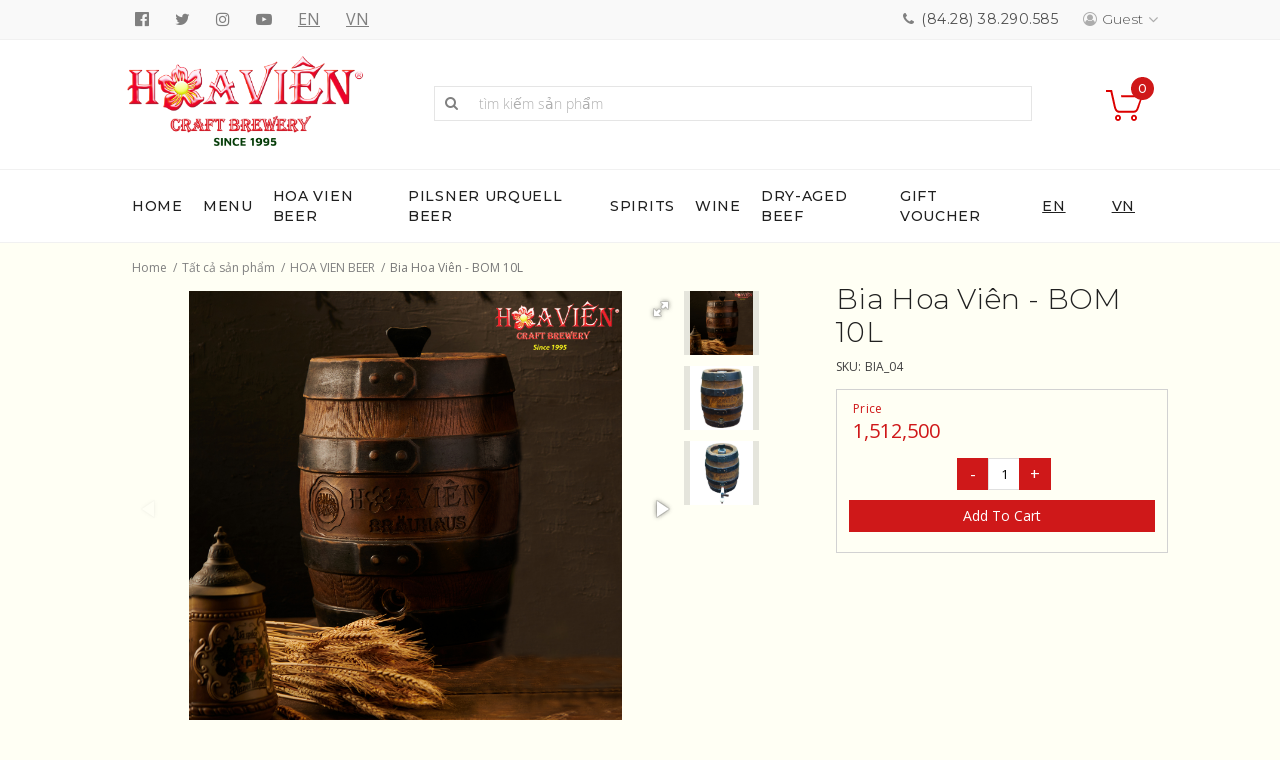

--- FILE ---
content_type: text/html; charset=UTF-8
request_url: https://shop.hoavien.vn/product/hoa-vien-beer-3/bia-hoa-vien-bom-10l-53
body_size: 16145
content:
<!doctype html>
<html lang="en">
<head>

    <meta http-equiv="Content-Type" content="text/html; charset=UTF-8">
    <meta http-equiv="X-UA-Compatible" content="IE=edge" />
    <meta http-equiv="X-UA-Compatible" content="ie=edge">
    <meta name="viewport" content="width=device-width, initial-scale=1.0">
    <meta name="csrf-token" content="zCjU8pc9RoLvwh3cGuM9elijkRc5rPZsUswPYq6E">

    <link rel="icon"
          type="image/png"
          href="https://shop.hoavien.vn/storage/photos/shares/Logo do 4.png">

    <title>Bia Hoa Viên - BOM 10L - Nhà hàng nấu bia Hoa Viên</title>
<meta name="description" content="Bia Hoa Viên - 10L (Giá trên đã bao gồm VAT)
Dành cho khách hàng mua mang về sẽ thế chân: 5.375.000... - Nhà hàng nấu bia Hoa Viên">
<meta property="fb:app_id" content="307183449971290">
<link rel="canonical" href="https://shop.hoavien.vn/product/hoa-vien-beer-3/bia-hoa-vien-bom-10l-53">
<meta property="og:title" content="Bia Hoa Viên - BOM 10L - Nhà hàng nấu bia Hoa Viên">
<meta property="og:description" content="Bia Hoa Viên - 10L (Giá trên đã bao gồm VAT)
Dành cho khách hàng mua mang về sẽ thế chân: 5.375.000... - Nhà hàng nấu bia Hoa Viên">
<meta property="og:image" content="https://shop.hoavien.vn/storage/photos/shares/BIA HOAVIEN/HV10L.jpg">
<meta property="og:url" content="https://shop.hoavien.vn/product/hoa-vien-beer-3/bia-hoa-vien-bom-10l-53">
<meta property="og:type" content="article">

<meta name="twitter:title" content="Bia Hoa Viên - BOM 10L - Nhà hàng nấu bia Hoa Viên">
<meta name="twitter:description" content="Bia Hoa Viên - 10L (Giá trên đã bao gồm VAT)
Dành cho khách hàng mua mang về sẽ thế chân: 5.375.000... - Nhà hàng nấu bia Hoa Viên">
<script type="application/ld+json">{"@context":"https://schema.org","@type":"WebPage","name":"Bia Hoa Viên - BOM 10L - Nhà hàng nấu bia Hoa Viên","description":"Bia Hoa Viên - 10L (Giá trên đã bao gồm VAT)\r\nDành cho khách hàng mua mang về sẽ thế chân: 5.375.000... - Nhà hàng nấu bia Hoa Viên"}</script>

        
    <link rel="stylesheet" type="text/css" href="https://shop.hoavien.vn/shop/css/font-awesome.min.css">
<link rel="stylesheet" type="text/css"
      href="https://shop.hoavien.vn/shop/vendors/OwlCarousel2-2.3.4/dist/assets/owl.carousel.min.css">
<link rel="stylesheet" type="text/css" href="https://shop.hoavien.vn/shop/vendors/magnifier/magnifier.css">
<link rel="stylesheet" type="text/css" href="https://cdnjs.cloudflare.com/ajax/libs/fotorama/4.6.4/fotorama.css">
<link rel="stylesheet" type="text/css" media="all" href="https://shop.hoavien.vn/shop/css/index.min.css">
<link rel="stylesheet" type="text/css" media="screen and (min-width: 768px)"
      href="https://shop.hoavien.vn/shop/css/styles-l.min.css">
<link rel="stylesheet" type="text/css" media="print" href="https://shop.hoavien.vn/shop/css/print.min.css">
<link rel="stylesheet" type="text/css" href="https://shop.hoavien.vn/shop/css/custom.css">

<style>
    body {
        background-color: #fffff4 !important;
    }

    .header-message-container .container .header-message {
        float: none;
        position: relative;
        text-align: center;
    }

    .header-message-container .container .header-message:after {
        content: "";
        position: absolute;
        bottom: 0;
        right: 0;
        left: 0;
        height: 1px;
        background: rgba(239, 239, 239, 0);
        background: -moz-linear-gradient(left, rgba(239, 239, 239, 0) 0%, rgba(239, 239, 239, 1) 8%, rgba(239, 239, 239, 1) 91%, rgba(239, 239, 239, 0) 100%);
        background: -webkit-gradient(left top, right top, color-stop(0%, rgba(239, 239, 239, 0)), color-stop(8%, rgba(239, 239, 239, 1)), color-stop(91%, rgba(239, 239, 239, 1)), color-stop(100%, rgba(239, 239, 239, 0)));
        background: -webkit-linear-gradient(left, rgba(239, 239, 239, 0) 0%, rgba(239, 239, 239, 1) 8%, rgba(239, 239, 239, 1) 91%, rgba(239, 239, 239, 0) 100%);
        background: -o-linear-gradient(left, rgba(239, 239, 239, 0) 0%, rgba(239, 239, 239, 1) 8%, rgba(239, 239, 239, 1) 91%, rgba(239, 239, 239, 0) 100%);
        background: -ms-linear-gradient(left, rgba(239, 239, 239, 0) 0%, rgba(239, 239, 239, 1) 8%, rgba(239, 239, 239, 1) 91%, rgba(239, 239, 239, 0) 100%);
        background: linear-gradient(to right, rgba(239, 239, 239, 0) 0%, rgba(239, 239, 239, 1) 8%, rgba(239, 239, 239, 1) 91%, rgba(239, 239, 239, 0) 100%);
        filter: progid:DXImageTransform.Microsoft.gradient(startColorstr='#efefef', endColorstr='#efefef', GradientType=1);
    }

    @media (max-width: 1055px) and (min-width: 704px) {
        .header-message-container .container .header-message:after {
            display: none;
        }

        .header-message-container .container .header-message {
            color: #fff;
        }
    }

    .toolbar.toolbar-products {
        display: none;
    }

    .mm-view-all-link {
        font-weight: bold;
    }

    #menu497 {
        color: #cf1819;
    }

    .header-top .header-discount {
        text-align: center;
    }

    .gifts-block__link:after {
        display: none;
    }
</style>

<style>
    .ec-gtm-cookie-directive > div {
        background: #ffffff;
        color: #000000
    }

    .ec-gtm-cookie-directive > div > div > div a.action.accept {
        color: #8bc53f
    }

    .ec-gtm-cookie-directive > div > div > div .ec-gtm-cookie-directive-note-toggle {
        color: #8bc53f
    }

</style>

<link rel="stylesheet" type="text/css" media="all" href="https://shop.hoavien.vn/shop/css/font-awesome.min.css"/>


<style>
    #cart_dialog {
        display: none;
    }

    .btn-facebook {
        margin: 10px 0;
        background: #4267b2;
        color: #fff;
    }

    .account .page-title-wrapper .page-title {
        padding-top: 30px;
    }

    .secure-checkout__icon {
        background-image: url('https://shop.hoavien.vn/shop/images/secure-checkout.svg');
    }

    .mobile-links-user-control li a.my-cart.cart-pic,
    .minicart-wrapper .cart-pic,
    .checkout-minicart__icon {
        background-image: url('https://shop.hoavien.vn/shop/images/cart-mini.svg');
    }

    @media (max-width: 703px) {
        .mobile-links-user-control li a.my-cart.cart-pic {
            background-image: url('https://shop.hoavien.vn/shop/images/cart-mini.svg')
        }
    }

    .go-back-btn {
        background-color: #cf1819 !important;
        border: none;
    }

    .catalog-product-view .product.media .fotorama__stage__frame .fotorama__img:not(.fotorama__img--full) {
        height: 100% !important;
        width: 100% !important;
        display: block;
        object-fit: contain !important;
    }

    #ajaxcart_content_option_product {
        display: none;
    }

    .ajaxcart-popup {
        top: 50px !important;
        margin-bottom: 0 !important;
    }

    .footer-block {
        background-color: #124614;
    }

    .footer-block__copyright,
    .accordion__title,
    .footer-block__title,
    .accordion__link:hover,
    .footer-block__phone, .footer-block__phone:active, .footer-block__phone:focus, .footer-block__phone:visited {
        color: #fff100;
    }

    .accordion__link, .accordion__link:active, .accordion__link:focus, .accordion__link:visited,
    .footer-block__description,
    .footer-block__subtitle,
    .main-footer .social-links__link,
    .main-footer .social-links__link:active,
    .main-footer .social-links__link:focus,
    .main-footer .social-links__link:visited {
        color: #fff;
    }

    .category-link.active {
        text-decoration: underline;
    }

    .w-100 {
        width: 100%;
    }

    .release-products {
        padding-top: 20px;
        padding-bottom: 20px;
    }

    .release-products .title {
        border-bottom: 1px solid #cf1819;
    }

    .fa-tiktok:before {
        content: '';
        width: 18px;
        height: 18px;
        display: block;
        background: url('https://shop.hoavien.vn/images/white-tiktok-logo-png.png');
        background-size: 18px 18px;
        background-repeat: no-repeat;
    }

    .fa-zalo:before {
        content: '';
        width: 19px;
        height: 19px;
        display: block;
        background: url('https://shop.hoavien.vn/images/zalo.webp');
        background-size: 19px 19px;
        background-repeat: no-repeat;
    }
</style>

    
</head>
<body class="catalog-product-view">
<script>
    window.fbAsyncInit = function() {
        FB.init({
            appId            : "",
            autoLogAppEvents : true,
            xfbml            : true,
            version          : 'v8.0'
        });
    };
</script>
<div id="fb-root"></div>
<script async defer crossorigin="anonymous" src="https://connect.facebook.net/vi_VN/sdk.js#xfbml=1&version=v8.0" nonce="HeLQNWlF"></script>

<div class="page-wrapper">


    <header class="main-header">
    <div class="header-top-banner">
        <div class="widget block block-static-block"></div>
    </div>
    <div class="container-main">
        <div class="header-top hidden-xs hidden-sm">
            <div class="container">
                <div class="row">
                    <div class="col-md-3 col-sm-6">
                        <div class="social-links">
                            <ul class="social-links__list">
                                <li class="social-links__item">
                                    <a href="https://www.facebook.com/Hoavien.Craft.Breweryy" class="social-links__link" target="_blank">
                                        <i class="fa fa-facebook-official social-links__icon"></i>
                                    </a>
                                </li>
                                <li class="social-links__item">
                                    <a href="" class="social-links__link" target="_blank">
                                        <i class="fa fa-twitter social-links__icon"></i>
                                    </a>
                                </li>
                                <li class="social-links__item">
                                    <a href="https://www.instagram.com/hoaviencraftbrewery/" class="social-links__link" target="_blank">
                                        <i class="fa fa-instagram social-links__icon"></i>
                                    </a>
                                </li>
                                <li class="social-links__item">
                                    <a href="https://www.youtube.com/@nhahanghoaviencraftbrewery159" class="social-links__link" target="_blank">
                                        <i class="fa fa-youtube-play social-links__icon"></i>
                                    </a>
                                </li>
                                                                    <li class="social-links__item">
                                        <a href="/lang/en" class="social-links__link social-links__flag">
                                            <span>EN</span>
                                        </a>
                                    </li>
                                                                    <li class="social-links__item">
                                        <a href="/lang/vi" class="social-links__link social-links__flag">
                                            <span>VN</span>
                                        </a>
                                    </li>
                                                            </ul>
                        </div>
                    </div>
                    <div class="col-md-4 hidden-sm hidden-xs">
                        <div class="header-discount"></div>
                    </div>
                    <div class="col-md-5 col-sm-6">
                        <div class="store-info__container">
                            <div class="store-info"><span class="store-info__phone-number"> <i
                                            class="fa fa-phone store-info__icon"></i> <a class="store-info__link"
                                                                                         href="tel:(84.28) 38.290.585"> (84.28) 38.290.585</a> </span>
                            </div>
                            <div class="top-nav-bar hidden-xs">
                                <ul class="hidden-xs hidden-sm">
                                    <li>
                                        <a href="#">
                                            <em class="fa fa-user-circle-o"></em>
                                            <span>
                                                                                                    Guest
                                                                                                </span>
                                            <em class="fa fa-angle-down"></em>
                                        </a>
                                        <ul class="my-account-links">
                                                                                        <li><a href="https://shop.hoavien.vn/register">Register</a></li>
                                            <li class="authorization-link" data-label="or">
                                                <a href="https://shop.hoavien.vn/login" >Login</a>
                                            </li>
                                                                                    </ul>
                                    </li>
                                </ul>
                                <ul class="acount-links-list hidden-md hidden-lg">
                                                                            <li><a href="https://shop.hoavien.vn/login" class="my-account fa fa-user-circle-o"></a></li>
                                        
                                </ul>
                            </div>
                        </div>
                    </div>
                </div>
            </div>
        </div>
        <div class="header-main">
            <div class="container">
                <div class="row">
                    <div class="header-container-xs">
                        <div class="col-lg-3 col-md-3 col-sm-4 col-xs-4 header-logo">
                            <button type="button"
                                    class="mobile-nav-control mobile-nav-control_mobile hidden-md hidden-lg">
                                <i class="fa fa-bars" aria-hidden="true"></i>
                            </button>
                            <strong class="logo">
                                <a href="https://shop.hoavien.vn">
                                    <img src="/storage/photos/4/2024 - LOGO HOA VIEN XANH - Copy (2).png" alt="Nhà hàng nấu bia Hoa Viên">
                                </a>
                            </strong>
                        </div>
                        <div class="col-lg-8 col-md-8 col-sm-7 col-xs-4 header-search">
                            <div class="block algolia-block-search">
                                <div class="block block-content">
                                    <form id="algolia_search_mini_form"
                                          action="https://shop.hoavien.vn/product" method="get"
                                          class="algolia-search-form">
                                        <div class="field search clearfix">
                                            <label class="label" for="search"
                                                   data-role="minisearch-label">Search</label>
                                            <div id="algolia-searchbox" class="control">
                                                <span class="algolia-autocomplete"
                                                      style="position: relative; display: inline-block; direction: ltr;"
                                                      id="algolia-autocomplete-tt">
                                                    <input type="text"
                                                           name="s"
                                                           class="input-text algolia-search-input aa-input"
                                                          autocomplete="off"
                                                          spellcheck="false"
                                                          autocorrect="off"
                                                          autocapitalize="off"
                                                          placeholder="tìm kiếm sản phẩm"
                                                          role="combobox"
                                                          aria-autocomplete="list"
                                                          aria-expanded="false"
                                                          aria-labelledby="search"
                                                          aria-owns="algolia-autocomplete-listbox-0"
                                                          dir="auto"
                                                          style="position: relative; vertical-align: top;"
                                                    >
                                                    <pre aria-hidden="true" style="position: absolute; visibility: hidden; white-space: pre; font-family: 'Open Sans';, sans-serif; font-size: 14px; font-style: normal; font-variant: normal; font-weight: 400; word-spacing: 0px; letter-spacing: 0px; text-indent: 0px; text-rendering: auto; text-transform: none;"></pre>
                                                </span>

                                                <span class="clear-cross clear-query-autocomplete"></span>
                                            </div>
                                        </div>
                                        <div class="actions">
                                            <button type="submit" title="Search" class="action search">
                                            </button>
                                        </div>
                                    </form>
                                </div>
                            </div>
                        </div>
                        <div class="col-lg-1 col-md-1 col-sm-1 col-xs-4 header-link-box">
                            <div data-block="minicart" class="minicart-wrapper hidden-xs">
    <a class="action showcart" href="https://shop.hoavien.vn/cart"
       data-bind="scope: 'minicart_content'">
        <div class="cart-icon">
            <i class="cart-pic"></i>
            <span class="text">My Cart</span>
            <span class="counter qty empty">
                <span class="counter-number">0</span>
                <span class="counter-label"></span>
            </span>
        </div>
    </a>

    <div id="cart_dialog" class="ui-dialog ui-widget ui-widget-content ui-corner-all ui-front mage-dropdown-dialog" tabindex="-1"
         role="dialog" aria-describedby="ui-id-1" >
        <div class="block block-minicart empty ui-dialog-content ui-widget-content" data-role="dropdownDialog" id="ui-id-1"
             style="display: block;">
            <div id="minicart-content-wrapper" data-bind="scope: 'minicart_content'">
                <!-- ko template: getTemplate() -->
                <div class="block-title">
                    <strong>
                        <span class="text"><span>My Cart</span></span>
                        <span class="qty">0</span>
                    </strong>
                </div>

                <div class="block-content">
                    <button type="button" id="btn-minicart-close" class="action close" data-action="close" title="Close">
                    </button>


                    <div class="items-total">
                        <span class="count">0</span>
                        <span>item</span>
                    </div>

                    <div class="subtotal">
                        <span class="label">
                            <span>Cart Total</span>
                        </span>

                        <div class="amount price-container">
                            <span class="price-wrapper"><span class="price">
                                    0                                </span></span>
                        </div>
                    </div>


                    <div class="actions">
                        <div class="primary">
                            <button id="top-cart-btn-checkout" type="button" class="action primary checkout" title="Go to Checkout">
                                <span>Go to Checkout</span>
                            </button>
                        </div>
                    </div>

                    <div data-action="scroll" class="minicart-items-wrapper overflowed" style="height: 145px;">
                        <ol id="mini-cart" class="minicart-items">

                                                    </ol>
                    </div>

                    <div class="actions">
                        <div class="secondary">
                            <a class="action viewcart" href="https://shop.hoavien.vn/cart">
                                <span>View and edit cart</span>
                            </a>
                        </div>
                    </div>

                </div>

            </div>
        </div>
    </div>
</div>

                            <ul class="visible-xs mobile-links-user-control">
                                <li><a href="https://shop.hoavien.vn/cart" class="my-cart cart-pic"></a></li>
                            </ul>
                        </div>
                    </div>
                </div>
            </div>
        </div>
    </div>
</header>

    <div class="sections nav-sections">
    <div class="section-items nav-sections-items" role="tablist">
        <div class="section-item-title nav-sections-item-title active" data-role="collapsible" role="tab"
             data-collapsible="true" aria-controls="store.menu" aria-selected="false" aria-expanded="true" tabindex="0">
            <a class="nav-sections-item-switch" data-toggle="switch" href="#store.menu">

                <div class="hamburger-box">
                    <div class="hamburger-inner"></div>
                </div>

            </a>
        </div>
        <div class="section-item-content nav-sections-item-content" id="store.menu" data-role="content" role="tabpanel"
             aria-hidden="false">
            <div id="ub-mega-menu-1" class="ub-mega-menu-wrapper">
                <div class="none ub-mega-menu clearfix">
                    <ul class="mega-menu level0 ui-menu ui-widget ui-widget-content ui-corner-all" id="ui-id-2"
                        role="menu" tabindex="0">

                        <li class="mega ui-menu-item" role="presentation">
                            <a
                                    href="https://shop.hoavien.vn"
                                    class="mega ui-corner-all"
                                    title="Nhà hàng nấu bia Hoa Viên"
                                    tabindex="-1"
                                    role="menuitem"
                            >
                                <span class="menu-title">Home</span>
                            </a>
                        </li>

                        <li class="mega ui-menu-item" role="presentation">
                            <a
                                href="https://shop.hoavien.vn/menu"
                                class="mega ui-corner-all"
                                title="Nhà hàng nấu bia Hoa Viên"
                                tabindex="-1"
                                role="menuitem"
                            >
                                <span class="menu-title">Menu</span>
                            </a>
                        </li>


                        

                                                                                    <li class="mega ui-menu-item" role="presentation">
                                    <a
                                            href="https://shop.hoavien.vn/product/hoa-vien-beer-3"
                                            class="mega ui-corner-all"
                                            title="HOA VIEN BEER"
                                            tabindex="-1"
                                            role="menuitem"
                                    >
                                        <span class="menu-title">HOA VIEN BEER</span>
                                    </a>
                                </li>
                                                            <li class="mega ui-menu-item" role="presentation">
                                    <a
                                            href="https://shop.hoavien.vn/product/pilsner-urquell-beer-4"
                                            class="mega ui-corner-all"
                                            title="PILSNER URQUELL BEER"
                                            tabindex="-1"
                                            role="menuitem"
                                    >
                                        <span class="menu-title">PILSNER URQUELL BEER</span>
                                    </a>
                                </li>
                                                            <li class="mega ui-menu-item" role="presentation">
                                    <a
                                            href="https://shop.hoavien.vn/product/spirits-14"
                                            class="mega ui-corner-all"
                                            title="SPIRITS"
                                            tabindex="-1"
                                            role="menuitem"
                                    >
                                        <span class="menu-title">SPIRITS</span>
                                    </a>
                                </li>
                                                            <li class="mega ui-menu-item" role="presentation">
                                    <a
                                            href="https://shop.hoavien.vn/product/wine-1"
                                            class="mega ui-corner-all"
                                            title="WINE"
                                            tabindex="-1"
                                            role="menuitem"
                                    >
                                        <span class="menu-title">WINE</span>
                                    </a>
                                </li>
                                                            <li class="mega ui-menu-item" role="presentation">
                                    <a
                                            href="https://shop.hoavien.vn/product/dry-aged-beef-8"
                                            class="mega ui-corner-all"
                                            title="DRY-AGED BEEF"
                                            tabindex="-1"
                                            role="menuitem"
                                    >
                                        <span class="menu-title">DRY-AGED BEEF</span>
                                    </a>
                                </li>
                                                            <li class="mega ui-menu-item" role="presentation">
                                    <a
                                            href="https://shop.hoavien.vn/product/gift-voucher-17"
                                            class="mega ui-corner-all"
                                            title="Gift Voucher"
                                            tabindex="-1"
                                            role="menuitem"
                                    >
                                        <span class="menu-title">Gift Voucher</span>
                                    </a>
                                </li>
                                                                                                        <li class="mega ui-menu-item social-links__item" role="presentation">
                                <a href="/lang/en" class="social-links__link social-links__flag">
                                    <span>EN</span>
                                </a>
                            </li>
                                                    <li class="mega ui-menu-item social-links__item" role="presentation">
                                <a href="/lang/vi" class="social-links__link social-links__flag">
                                    <span>VN</span>
                                </a>
                            </li>
                                            </ul>
                </div>
            </div>
        </div>

        <div class="section-item-title nav-sections-item-title" data-role="collapsible" role="tab"
             data-collapsible="true" aria-controls="store.links" aria-selected="false" aria-expanded="false"
             tabindex="0">
            <a class="nav-sections-item-switch" data-toggle="switch" href="#store.links"><i
                        class="fa fa-user-circle-o"></i></a>
        </div>

        <div class="section-item-content nav-sections-item-content" id="store.links" data-role="content" role="tabpanel"
             aria-hidden="true" style="display: none;">

            <ul class="my-account-links">
                                <li>
                    <a href="https://shop.hoavien.vn/login" >Login</a>
                </li>
                <li>
                    <a href="https://shop.hoavien.vn/register" >Register</a>
                </li>
                            </ul>
        </div>
        <div class="section-item-title nav-sections-item-title" data-role="collapsible" role="tab"
             data-collapsible="true" aria-controls="store.information" aria-selected="false" aria-expanded="false"
             tabindex="0">
            <a class="nav-sections-item-switch" data-toggle="switch" href="#store.information"><i class="fa fa-phone"></i></a>
        </div>
        <div class="section-item-content nav-sections-item-content" id="store.information" data-role="content"
             role="tabpanel" aria-hidden="true" style="display: none;">
            <div class="store-info">
                <span class="store-info__phone-number">
                    <i class="fa fa-phone store-info__icon"></i>
                    <a class="store-info__link" href="tel:(84.28) 38.290.585">(84.28) 38.290.585</a>
                </span>
            </div>
        </div>
    </div>
</div>

    <div id="maincontent" class="main-container container">
        <div class="row">
            <div class="main col-xs-12">

                
                
    <div class="container">
        <ol class="breadcrumb items">
            <li class="item home">
                <a href="https://shop.hoavien.vn">Home</a>
            </li>
            <li class="item"><a href="https://shop.hoavien.vn/product">Tất cả sản phẩm</a></li>
            <li class="item"><a
                        href="https://shop.hoavien.vn/product/hoa-vien-beer-3">HOA VIEN BEER</a>
            </li>
            <li class="active"><span>Bia Hoa Viên - BOM 10L</span></li>
        </ol>
    </div>

    <!-- PAGE CONTENT -->
    <div class="main-container container">
        <div class="row">
            <div class="col-xs-12 col-sm-8 col-md-8 col-lg-8">
                <div class="product media">
                    <div class="gallery-placeholder">
                        <div class="fotorama">
                                                                                                <img id=&quot;thumb&quot; src="https://shop.hoavien.vn/storage/photos/shares/BIA HOAVIEN/HV10L.jpg">
                                                                    <img  src="https://shop.hoavien.vn/storage/photos/1/ANH SAN PHAM/BOM10L2.jpg">
                                                                    <img  src="https://shop.hoavien.vn/storage/photos/1/ANH SAN PHAM/BOM10L3.jpg">
                                                            

                        </div>

                    </div>
                </div>
            </div>

            <div class="product-info-main-row col-xs-12 col-sm-4 col-md-4 col-lg-4">
                <div class="product-info-main">
                    <div class="product-info-price hidden">

                    </div>
                    <div class="product-head">
                        <h1 class="page-title" itemprop="name">Bia Hoa Viên - BOM 10L</h1>
                        <div class="top-product-row clearfix">
                            <div class="sku-wrp">
                                <span class="sku-label">SKU:</span>
                                <span class="sku-data" itemprop="sku">BIA_04</span>
                            </div>
                            
                            
                            
                        </div>
                    </div>
                    <div class="add-to-cart-block">

                        <div class="price-box price-final_price" data-role="priceBox" data-product-id="355">

                                <span class="special-price">
                                    <span class="price-container price-final_price tax weee" itemprop="offers"
                                          itemscope="" itemtype="http://schema.org/Offer">
                                        <span class="price-wrapper">
                                            <span class="price">
                                                <span class="custom-price-label">Price</span>
                                                 1,512,500                                            </span>
                                        </span>
                                    </span>
                                </span>
                            <span class="old-price sly-old-price no-display" style="display: none;">
                                    <span class="price-container price-final_price tax weee">
                                        <span class="price-label">Regular Price</span>
                                        <span class="price-wrapper "><span
                                                    class="price">1,600,000</span></span>
                                    </span>
                                </span>
                        </div>
                        <div class="product-add-form">

                            <div class="product-options-wrapper" id="product-options-wrapper"
                                 data-hasrequired="* Required Fields">
                                <div class="fieldset" tabindex="0">

                                    <div class="additional-swatches__container">
                                        <div class="additional-swatches__template">
                                            <div class="additional-swatches">
                                                <div class="d-number-input">
                                                    <div class="input-group bootstrap-touchspin">
                                                                <span class="input-group-btn">
                                                                    <button class="btn btn-default bootstrap-touchspin-down"
                                                                            type="button" id="qty-sub">-</button>
                                                                </span>
                                                        <input id="qty" type="number" name="qty" value="1" min="1"
                                                               max="100" class="form-control">
                                                        <span class="input-group-btn">
                                                                    <button class="btn btn-default bootstrap-touchspin-up"
                                                                            type="button" id="qty-add">+</button>
                                                                </span>
                                                    </div>
                                                </div>

                                            </div>
                                        </div>


                                    </div>
                                </div>
                            </div>


                            <form
                                    action="#"
                                    method="post" id="product_addtocart_form" novalidate="novalidate">
                                <div class="product-options-bottom qty-product">
                                    <div class="box-tocart">
                                        <div class="fieldset">
                                            <div class="actions">
                                                <div>
                                                    <button type="submit" title="Add to Cart"
                                                            class="action primary tocart single-add-to-cart-main"
                                                            id="product-addtocart-button"
                                                            data-id="53"
                                                            data-thumbnail="/storage/photos/shares/BIA HOAVIEN/HV10L.jpg"
                                                            data-title="Bia Hoa Viên - BOM 10L"
                                                            data-price="1512500.00"
                                                    >
                                                        <span>Add to Cart</span>
                                                    </button>
                                                </div>
                                                <div>
                                                </div>
                                            </div>
                                        </div>
                                    </div>
                                </div>
                            </form>
                        </div>
                    </div>
                </div>
            </div>

            <div class="col-xs-12">
                <div class="product info detailed">
                    <div itemprop="description" class="product data items" role="tablist">
                        <div class="data item title allow active" aria-labeledby="tab-label-product.info.description-title"
                             data-role="collapsible" id="tab-label-product.info.description" role="tab"
                             data-collapsible="true" aria-controls="product.info.description" aria-selected="false"
                             aria-expanded="true" tabindex="0">
                            <a class="data switch" tabindex="-1" data-toggle="switch"
                               href="#product.info.description" id="tab-label-product.info.description-title">
                                Mô tả</a>
                        </div>
                        <div class="data item content allow active" id="product.info.description" data-role="content"
                             aria-labelledby="tab-label-product.info.description" role="tabpanel" aria-hidden="true">

                            <div class="product attribute description">
                                <div class="value">
                                    <div class="row product-description-mod-light">
                                        <div class="col-sm-12 col-md-12">
                                            <section style="margin-bottom: 30px; text-align: left;">
                                                <p style="text-align: justify;"><strong><span style="font-size: 14px;">Bia Hoa Vi&ecirc;n - 10L (Gi&aacute; tr&ecirc;n đ&atilde; bao gồm VAT)</span></strong></p>
<p style="text-align: justify;"><span style="font-size: 14px;">D&agrave;nh cho kh&aacute;ch h&agrave;ng mua mang về sẽ thế ch&acirc;n: 5.375.000đ (Khi trả Bom kh&ocirc;ng bị hư hao sẽ được trả lại số tiền n&agrave;y)</span></p>
<p style="text-align: justify;"><span style="font-size: 14px;">Nh&agrave; h&agrave;ng nấu bia đầu ti&ecirc;n tại Việt Nam xin k&iacute;nh ch&agrave;o c&aacute;c bạn , bia tại nh&agrave; h&agrave;ng của ch&uacute;ng t&ocirc;i được nấu theo c&ocirc;ng nghệ truyền thống của v&ugrave;ng Pilsen - Cộng h&ograve;a S&eacute;c. So với c&aacute;c loại bia th&ocirc;ng thường kh&aacute;c, bia m&agrave; c&aacute;c bạn đang thưởng thức tại nh&agrave; h&agrave;ng của ch&uacute;ng t&ocirc;i c&oacute; nhiều kh&aacute;c biệt r&otilde; rệt, l&agrave; v&igrave; n&oacute; được nấu với một qui tr&igrave;nh c&ocirc;ng nghệ đ&atilde; được cả thế giới c&ocirc;ng nhận v&agrave; t&ocirc;n vinh. Sự kh&aacute;c biệt đặc trưng nhất của loại bia n&agrave;y l&agrave;: bia được sản xuất kh&ocirc;ng qua bất kỳ một qu&aacute; tr&igrave;nh lọc, hấp n&agrave;o v&agrave; tuyệt đối kh&ocirc;ng c&oacute; bất kỳ một loại phụ gia hoặc h&oacute;a chất n&agrave;o v&agrave; đấy l&agrave; phương ph&aacute;p nấu bia truyền thống đ&atilde; được nấu tại nh&agrave; m&aacute;y bia của th&agrave;nh phố Pilsen &ndash; Cộng h&ograve;a S&eacute;c từ thế kỷ 19. Bia kh&ocirc;ng lọc chứa rất nhiều albumin, nhiều vitamin B complex.</span></p>
<p style="text-align: justify;"><span style="font-size: 14px;">Bia m&agrave; c&aacute;c bạn đang thưởng thức tại nh&agrave; h&agrave;ng của ch&uacute;ng t&ocirc;i được nấu từ những nguy&ecirc;n liệu nhập khẩu c&oacute; chất lượng cao nhất của Cộng h&ograve;a S&eacute;c như : l&uacute;a mạch, hoa bia, men, v&agrave; nước được xử l&yacute; một c&aacute;ch đặc biệt sao cho chất lượng của n&oacute; gần với chất lượng của nguồn nước tại v&ugrave;ng Pilsen, do ch&iacute;nh chuy&ecirc;n gia kinh nghiệm từ Cộng h&ograve;a S&eacute;c sang, chịu tr&aacute;ch nhiệm nấu tr&ecirc;n d&acirc;y chuyền thiết bị được nhập khẩu 100% từ Cộng h&ograve;a S&eacute;c.</span></p>
<p style="text-align: justify;"><span style="font-size: 14px;">Mục đ&iacute;ch ch&iacute;nh của ch&uacute;ng t&ocirc;i kh&ocirc;ng chỉ l&agrave; sản xuất ra loại bia tươi thơm ngon m&agrave; ch&uacute;ng t&ocirc;i muốn mang đến cho c&aacute;c bạn một cơ hội chứng kiến tận mắt cả quy tr&igrave;nh nấu bia rất truyền thống v&agrave; mang t&iacute;nh nghệ thuật cao của Cộng H&ograve;a S&eacute;c, một trong những niềm tự h&agrave;o lớn nhất của d&acirc;n tộc ch&uacute;ng t&ocirc;i.</span></p>
<p style="text-align: justify;"><span style="font-size: 14px;">Tại sao thị hiếu uống bia được nấu tr&ecirc;n c&aacute;c d&acirc;y chuyền mini khắp thế giới ng&agrave;y c&agrave;ng được ưa chuộng v&agrave; ph&aacute;t triển ? V&igrave; bia m&agrave; c&aacute;c bạn đang uống tại nh&agrave; h&agrave;ng của ch&uacute;ng t&ocirc;i l&agrave; bia nguy&ecirc;n chất 100% v&agrave; kh&ocirc;ng qua bất kỳ một c&ocirc;ng đoạn xử l&yacute; cơ - ho&aacute; v&agrave; nhiệt độ n&agrave;o cả, hơn nữa với sản lượng nhỏ, ch&uacute;ng t&ocirc;i đặc biệt quan t&acirc;m đến việc giữ chất lượng lu&ocirc;n ổn định, kh&aacute;c với c&aacute;c nh&agrave; m&aacute;y bia c&ocirc;ng nghiệp sử dụng những c&ocirc;ng đoạn lọc v&agrave; xử l&yacute; n&agrave;y v&agrave;o kh&acirc;u cuối c&ugrave;ng trong quy tr&igrave;nh sản xuất bia chỉ nhằm mục đ&iacute;ch l&agrave;m cho thời hạn sử dụng của bia giữ được l&acirc;u hơn, v&igrave; l&yacute; do đ&oacute; chắc chắn l&agrave;m giảm đi chất lượng v&agrave; dinh dưỡng nguy&ecirc;n thủy của bia.</span></p>
<p style="text-align: justify;"><span style="font-size: 14px;">Ở chỗ ch&uacute;ng t&ocirc;i kế hoạch nấu bia được điều chỉnh theo mức ti&ecirc;u thụ của nh&agrave; h&agrave;ng. Do đ&oacute; bia lu&ocirc;n lu&ocirc;n tươi, lu&ocirc;n được l&ecirc;n men v&agrave; ủ kỹ đủ thời gian. C&aacute;c bạn c&oacute; thể ho&agrave;n to&agrave;n y&ecirc;n t&acirc;m ! V&igrave; sao ? Ch&uacute;ng t&ocirc;i kh&ocirc;ng bao giờ c&oacute; c&aacute;c chiến dịch khuyến m&atilde;i v&agrave; quảng c&aacute;o tr&uacute;ng thưởng.</span></p>
<p style="text-align: justify;"><span style="font-size: 14px;">Ch&uacute;c sức khỏe c&aacute;c bạn.</span></p>
<p style="text-align: justify;"><span style="font-size: 14px;">Tham khảo quy tr&igrave;nh nấu bia tại Hoa Vi&ecirc;n Craft Brewery</span></p>
<p><iframe title="Nh&agrave; h&agrave;ng nấu bia Hoa Vi&ecirc;n BrauHaus" src="https://www.youtube.com/embed/EnH6FrJf6nA" width="560" height="315" frameborder="0" allowfullscreen="allowfullscreen"></iframe></p>
                                            </section>
                                        </div>
                                    </div>
                                </div>
                            </div>
                        </div>


                    </div>
                </div>
            </div>
        </div>

        <div class="row">


        
            
                <!-- YOU MAY ALSO LIKE PRODUCT -->
                    <section class="featured-product">
                        <div class="container">
                            <div class="headers">
                                <h3 class="headers__title">Popular</h3>
                            </div>
                            <div class="row">
                                <div class="col-xs-12 clear-both">
                                    <div class="featured-prod-wrap filter-content-wrap">
                                        <div class="product-carousel js-product-carousel">
                                                                                            <div class="product-item">
                                                    <a href="https://shop.hoavien.vn/product/hoa-vien-beer-3/bia-hoa-vien-bom-20l-54"
                                                       class="product-image-container" title="Bia Hoa Viên - BOM 20L">
                                                        <div class="product-image-wrapper">
                                                            <div class="sale-labels-block">
                                                                <ul>
                                                                    
                                                                    
                                                                </ul>
                                                            </div>
                                                            <img class="product-img" src="https://shop.hoavien.vn/storage/photos/shares/BIA HOAVIEN/HV20L.jpg" alt="Bia Hoa Viên - BOM 20L" title="Bia Hoa Viên - BOM 20L"/>
                                                        </div>
                                                    </a>
                                                    <div class="add-to-cart-form">

                                                        <div class="actions">
                                                            <div>
                                                            </div>
                                                            <div class="product-item-details">
                                                                <a href="https://shop.hoavien.vn/product/hoa-vien-beer-3/bia-hoa-vien-bom-20l-54"
                                                                   class="product-item-name">Bia Hoa Viên - BOM 20L</a>
                                                                <ul class="product-item-price">

                                                                                                                                            <li class="product-item-price-regular old-price">
                                                                            <span class="price-label regular-price">Reg</span>
                                                                            <span>3,200,000</span>
                                                                        </li>
                                                                    
                                                                    <li class="product-item-price-special">
                                                                        <span class="price-label special-price">Price</span>
                                                                        <span>3,025,000</span></li>
                                                                </ul>
                                                            </div>
                                                            <div class="action-block">
                                                                <a href="https://shop.hoavien.vn/product/hoa-vien-beer-3/bia-hoa-vien-bom-20l-54"
                                                                   data-id="54"
                                                                   data-thumbnail="/storage/photos/shares/BIA HOAVIEN/HV20L.jpg"
                                                                   data-title="Bia Hoa Viên - BOM 20L"
                                                                   data-price="3025000.00"
                                                                   data-quantity="1"

                                                                   class="btn-blood_red action to-cart btn single-add-to-cart">Shop now</a>
                                                            </div>
                                                        </div>
                                                    </div>
                                                </div>

                                                                                            <div class="product-item">
                                                    <a href="https://shop.hoavien.vn/product/hoa-vien-beer-3/bia-hoa-vien-5l-4"
                                                       class="product-image-container" title="Bia Hoa Viên - 5L">
                                                        <div class="product-image-wrapper">
                                                            <div class="sale-labels-block">
                                                                <ul>
                                                                    
                                                                    
                                                                </ul>
                                                            </div>
                                                            <img class="product-img" src="https://shop.hoavien.vn/storage/photos/shares/BIA HOAVIEN/HV5L2.jpg" alt="Bia Hoa Viên - 5L" title="Bia Hoa Viên - 5L"/>
                                                        </div>
                                                    </a>
                                                    <div class="add-to-cart-form">

                                                        <div class="actions">
                                                            <div>
                                                            </div>
                                                            <div class="product-item-details">
                                                                <a href="https://shop.hoavien.vn/product/hoa-vien-beer-3/bia-hoa-vien-5l-4"
                                                                   class="product-item-name">Bia Hoa Viên - 5L</a>
                                                                <ul class="product-item-price">

                                                                                                                                            <li class="product-item-price-regular old-price">
                                                                            <span class="price-label regular-price">Reg</span>
                                                                            <span>850,000</span>
                                                                        </li>
                                                                    
                                                                    <li class="product-item-price-special">
                                                                        <span class="price-label special-price">Price</span>
                                                                        <span>792,000</span></li>
                                                                </ul>
                                                            </div>
                                                            <div class="action-block">
                                                                <a href="https://shop.hoavien.vn/product/hoa-vien-beer-3/bia-hoa-vien-5l-4"
                                                                   data-id="4"
                                                                   data-thumbnail="/storage/photos/shares/BIA HOAVIEN/HV5L2.jpg"
                                                                   data-title="Bia Hoa Viên - 5L"
                                                                   data-price="792000.00"
                                                                   data-quantity="1"

                                                                   class="btn-blood_red action to-cart btn single-add-to-cart">Shop now</a>
                                                            </div>
                                                        </div>
                                                    </div>
                                                </div>

                                                                                            <div class="product-item">
                                                    <a href="https://shop.hoavien.vn/product/hoa-vien-beer-3/vacuum-double-wall-insulated-growler-19l-3"
                                                       class="product-image-container" title="Vacuum double wall insulated growler - 1.9L">
                                                        <div class="product-image-wrapper">
                                                            <div class="sale-labels-block">
                                                                <ul>
                                                                    
                                                                    
                                                                </ul>
                                                            </div>
                                                            <img class="product-img" src="https://shop.hoavien.vn/storage/photos/shares/BIA HOAVIEN/BINH BIA HV10L-WEB 1.jpg" alt="Vacuum double wall insulated growler - 1.9L" title="Vacuum double wall insulated growler - 1.9L"/>
                                                        </div>
                                                    </a>
                                                    <div class="add-to-cart-form">

                                                        <div class="actions">
                                                            <div>
                                                            </div>
                                                            <div class="product-item-details">
                                                                <a href="https://shop.hoavien.vn/product/hoa-vien-beer-3/vacuum-double-wall-insulated-growler-19l-3"
                                                                   class="product-item-name">Vacuum double wall insulated growler - 1.9L</a>
                                                                <ul class="product-item-price">

                                                                                                                                            <li class="product-item-price-regular old-price">
                                                                            <span class="price-label regular-price">Reg</span>
                                                                            <span>750,000</span>
                                                                        </li>
                                                                    
                                                                    <li class="product-item-price-special">
                                                                        <span class="price-label special-price">Price</span>
                                                                        <span>715,000</span></li>
                                                                </ul>
                                                            </div>
                                                            <div class="action-block">
                                                                <a href="https://shop.hoavien.vn/product/hoa-vien-beer-3/vacuum-double-wall-insulated-growler-19l-3"
                                                                   data-id="3"
                                                                   data-thumbnail="/storage/photos/shares/BIA HOAVIEN/BINH BIA HV10L-WEB 1.jpg"
                                                                   data-title="Vacuum double wall insulated growler - 1.9L"
                                                                   data-price="715000.00"
                                                                   data-quantity="1"

                                                                   class="btn-blood_red action to-cart btn single-add-to-cart">Shop now</a>
                                                            </div>
                                                        </div>
                                                    </div>
                                                </div>

                                                                                            <div class="product-item">
                                                    <a href="https://shop.hoavien.vn/product/hoa-vien-beer-3/bia-hoa-vien-1l-2"
                                                       class="product-image-container" title="Bia Hoa Viên - 1L">
                                                        <div class="product-image-wrapper">
                                                            <div class="sale-labels-block">
                                                                <ul>
                                                                    
                                                                    
                                                                </ul>
                                                            </div>
                                                            <img class="product-img" src="https://shop.hoavien.vn/storage/photos/shares/BIA HOAVIEN/BIACHAI3.jpg" alt="Bia Hoa Viên - 1L" title="Bia Hoa Viên - 1L"/>
                                                        </div>
                                                    </a>
                                                    <div class="add-to-cart-form">

                                                        <div class="actions">
                                                            <div>
                                                            </div>
                                                            <div class="product-item-details">
                                                                <a href="https://shop.hoavien.vn/product/hoa-vien-beer-3/bia-hoa-vien-1l-2"
                                                                   class="product-item-name">Bia Hoa Viên - 1L</a>
                                                                <ul class="product-item-price">

                                                                                                                                            <li class="product-item-price-regular old-price">
                                                                            <span class="price-label regular-price">Reg</span>
                                                                            <span>178,400</span>
                                                                        </li>
                                                                    
                                                                    <li class="product-item-price-special">
                                                                        <span class="price-label special-price">Price</span>
                                                                        <span>158,400</span></li>
                                                                </ul>
                                                            </div>
                                                            <div class="action-block">
                                                                <a href="https://shop.hoavien.vn/product/hoa-vien-beer-3/bia-hoa-vien-1l-2"
                                                                   data-id="2"
                                                                   data-thumbnail="/storage/photos/shares/BIA HOAVIEN/BIACHAI3.jpg"
                                                                   data-title="Bia Hoa Viên - 1L"
                                                                   data-price="158400.00"
                                                                   data-quantity="1"

                                                                   class="btn-blood_red action to-cart btn single-add-to-cart">Shop now</a>
                                                            </div>
                                                        </div>
                                                    </div>
                                                </div>

                                                                                            <div class="product-item">
                                                    <a href="https://shop.hoavien.vn/product/hoa-vien-beer-3/bia-hoa-vien-05l-1"
                                                       class="product-image-container" title="Bia Hoa Viên - 0.5L">
                                                        <div class="product-image-wrapper">
                                                            <div class="sale-labels-block">
                                                                <ul>
                                                                    
                                                                    
                                                                </ul>
                                                            </div>
                                                            <img class="product-img" src="https://shop.hoavien.vn/storage/photos/1/ANH SAN PHAM/05L01.jpg" alt="Bia Hoa Viên - 0.5L" title="Bia Hoa Viên - 0.5L"/>
                                                        </div>
                                                    </a>
                                                    <div class="add-to-cart-form">

                                                        <div class="actions">
                                                            <div>
                                                            </div>
                                                            <div class="product-item-details">
                                                                <a href="https://shop.hoavien.vn/product/hoa-vien-beer-3/bia-hoa-vien-05l-1"
                                                                   class="product-item-name">Bia Hoa Viên - 0.5L</a>
                                                                <ul class="product-item-price">

                                                                                                                                            <li class="product-item-price-regular old-price">
                                                                            <span class="price-label regular-price">Reg</span>
                                                                            <span>108,000</span>
                                                                        </li>
                                                                    
                                                                    <li class="product-item-price-special">
                                                                        <span class="price-label special-price">Price</span>
                                                                        <span>88,000</span></li>
                                                                </ul>
                                                            </div>
                                                            <div class="action-block">
                                                                <a href="https://shop.hoavien.vn/product/hoa-vien-beer-3/bia-hoa-vien-05l-1"
                                                                   data-id="1"
                                                                   data-thumbnail="/storage/photos/1/ANH SAN PHAM/05L01.jpg"
                                                                   data-title="Bia Hoa Viên - 0.5L"
                                                                   data-price="88000.00"
                                                                   data-quantity="1"

                                                                   class="btn-blood_red action to-cart btn single-add-to-cart">Shop now</a>
                                                            </div>
                                                        </div>
                                                    </div>
                                                </div>

                                                                                    </div>
                                    </div>
                                </div>
                            </div>
                        </div>
                    </section>
                    <!-- END YOU MAY ALSO LIKE PRODUCT -->
                            
            
                <!-- YOU MAY ALSO LIKE PRODUCT -->
                    <section class="featured-product">
                        <div class="container">
                            <div class="headers">
                                <h3 class="headers__title">Recommended</h3>
                            </div>
                            <div class="row">
                                <div class="col-xs-12 clear-both">
                                    <div class="featured-prod-wrap filter-content-wrap">
                                        <div class="product-carousel js-product-carousel">
                                                                                            <div class="product-item">
                                                    <a href="https://shop.hoavien.vn/product/pilsner-urquell-beer-4/bia-chai-pilsner-urquell-330ml-cong-hoa-czech-thung-24-chai-uu-dai-dac-biet-49"
                                                       class="product-image-container" title="Bia chai Pilsner Urquell 330ml (Cộng Hòa Czech) (Thùng 24 chai) - Ưu đãi đặc biệt">
                                                        <div class="product-image-wrapper">
                                                            <div class="sale-labels-block">
                                                                <ul>
                                                                    
                                                                    
                                                                </ul>
                                                            </div>
                                                            <img class="product-img" src="https://shop.hoavien.vn/storage/photos/shares/BIA1.jpg" alt="Bia chai Pilsner Urquell 330ml (Cộng Hòa Czech) (Thùng 24 chai) - Ưu đãi đặc biệt" title="Bia chai Pilsner Urquell 330ml (Cộng Hòa Czech) (Thùng 24 chai) - Ưu đãi đặc biệt"/>
                                                        </div>
                                                    </a>
                                                    <div class="add-to-cart-form">

                                                        <div class="actions">
                                                            <div>
                                                            </div>
                                                            <div class="product-item-details">
                                                                <a href="https://shop.hoavien.vn/product/pilsner-urquell-beer-4/bia-chai-pilsner-urquell-330ml-cong-hoa-czech-thung-24-chai-uu-dai-dac-biet-49"
                                                                   class="product-item-name">Bia chai Pilsner Urquell 330ml (Cộng Hòa Czech) (Thùng 24 chai) - Ưu đãi đặc biệt</a>
                                                                <ul class="product-item-price">

                                                                                                                                            <li class="product-item-price-regular old-price">
                                                                            <span class="price-label regular-price">Reg</span>
                                                                            <span>2,100,000</span>
                                                                        </li>
                                                                    
                                                                    <li class="product-item-price-special">
                                                                        <span class="price-label special-price">Price</span>
                                                                        <span>1,372,000</span></li>
                                                                </ul>
                                                            </div>
                                                            <div class="action-block">
                                                                <a href="https://shop.hoavien.vn/product/pilsner-urquell-beer-4/bia-chai-pilsner-urquell-330ml-cong-hoa-czech-thung-24-chai-uu-dai-dac-biet-49"
                                                                   data-id="49"
                                                                   data-thumbnail="/storage/photos/shares/BIA1.jpg"
                                                                   data-title="Bia chai Pilsner Urquell 330ml (Cộng Hòa Czech) (Thùng 24 chai) - Ưu đãi đặc biệt"
                                                                   data-price="1372000.00"
                                                                   data-quantity="1"

                                                                   class="btn-blood_red action to-cart btn single-add-to-cart">Shop now</a>
                                                            </div>
                                                        </div>
                                                    </div>
                                                </div>

                                                                                            <div class="product-item">
                                                    <a href="https://shop.hoavien.vn/product/pilsner-urquell-beer-4/bia-lon-pilsner-urquell-500ml-cong-hoa-czech-thung-24-lon-gia-uu-dai-dac-biet-5"
                                                       class="product-image-container" title="Bia lon Pilsner Urquell 500ml (Cộng Hòa Czech) (Thùng 24 Lon) - Giá Ưu đãi đặc biệt">
                                                        <div class="product-image-wrapper">
                                                            <div class="sale-labels-block">
                                                                <ul>
                                                                    
                                                                    
                                                                </ul>
                                                            </div>
                                                            <img class="product-img" src="https://shop.hoavien.vn/storage/photos/shares/PIL1.jpg" alt="Bia lon Pilsner Urquell 500ml (Cộng Hòa Czech) (Thùng 24 Lon) - Giá Ưu đãi đặc biệt" title="Bia lon Pilsner Urquell 500ml (Cộng Hòa Czech) (Thùng 24 Lon) - Giá Ưu đãi đặc biệt"/>
                                                        </div>
                                                    </a>
                                                    <div class="add-to-cart-form">

                                                        <div class="actions">
                                                            <div>
                                                            </div>
                                                            <div class="product-item-details">
                                                                <a href="https://shop.hoavien.vn/product/pilsner-urquell-beer-4/bia-lon-pilsner-urquell-500ml-cong-hoa-czech-thung-24-lon-gia-uu-dai-dac-biet-5"
                                                                   class="product-item-name">Bia lon Pilsner Urquell 500ml (Cộng Hòa Czech) (Thùng 24 Lon) - Giá Ưu đãi đặc biệt</a>
                                                                <ul class="product-item-price">

                                                                                                                                            <li class="product-item-price-regular old-price">
                                                                            <span class="price-label regular-price">Reg</span>
                                                                            <span>2,400,000</span>
                                                                        </li>
                                                                    
                                                                    <li class="product-item-price-special">
                                                                        <span class="price-label special-price">Price</span>
                                                                        <span>1,440,000</span></li>
                                                                </ul>
                                                            </div>
                                                            <div class="action-block">
                                                                <a href="https://shop.hoavien.vn/product/pilsner-urquell-beer-4/bia-lon-pilsner-urquell-500ml-cong-hoa-czech-thung-24-lon-gia-uu-dai-dac-biet-5"
                                                                   data-id="5"
                                                                   data-thumbnail="/storage/photos/shares/PIL1.jpg"
                                                                   data-title="Bia lon Pilsner Urquell 500ml (Cộng Hòa Czech) (Thùng 24 Lon) - Giá Ưu đãi đặc biệt"
                                                                   data-price="1440000.00"
                                                                   data-quantity="1"

                                                                   class="btn-blood_red action to-cart btn single-add-to-cart">Shop now</a>
                                                            </div>
                                                        </div>
                                                    </div>
                                                </div>

                                                                                    </div>
                                    </div>
                                </div>
                            </div>
                        </div>
                    </section>
                    <!-- END YOU MAY ALSO LIKE PRODUCT -->
                                    </div>
    </div>
    <!-- END PAGE CONTENT -->


            </div>
        </div>

    </div>


    <footer class="main-footer">
    <div class="footer-container-in">
        <div class="footer-block">
            <div class="container">
                <div class="footer-block__wrapper accordion">
                    <div class="footer-block__item">
                        <div class="footer-block__logo">
                            <img src="/storage/photos/4/2024 - LOGO HOA VIEN XANH - Copy (2).png" alt="Nhà hàng nấu bia Hoa Viên" class="footer-logo">
                        </div>
                        <h4 class="footer-block__title">Nhà hàng nấu bia Hoa Viên</h4>
                        <p class="footer-block__subtitle">Phone</p>
                        <a href="tel:(84.28) 38.290.585" class="footer-block__phone">(84.28) 38.290.585</a>
                    </div>

                    <div class="footer-block__item">
                        <div data-role="collapsible" class="accordion__head">
                            <h4 class="accordion__title" data-role="trigger">Menu <span class="accordion__icon"></span>
                            </h4>
                        </div>
                        <ul class="accordion__content" data-role="content">
                                                                                                <li class="accordion__item">
                                        <a class="accordion__link" href="https://hoavien.vn/menu"
                                           title="Menu">Menu</a>
                                    </li>
                                                                                                                                                                                            <li class="accordion__item">
                                        <a class="accordion__link" href="https://hoavien.vn/about"
                                           title="About Hoa Vien">About Hoa Vien</a>
                                    </li>
                                                                                                                                <li class="accordion__item">
                                        <a class="accordion__link" href="https://hoavien.vn/contact"
                                           title="Contact">Contact</a>
                                    </li>
                                                                                                                                <li class="accordion__item">
                                        <a class="accordion__link" href="https://hoavien.vn/blog"
                                           title="News">News</a>
                                    </li>
                                                                                                                                                                                            <li class="accordion__item">
                                        <a class="accordion__link" href="https://hoavien.vn/privacy"
                                           title="Privacy">Privacy</a>
                                    </li>
                                                                                                                                <li class="accordion__item">
                                        <a class="accordion__link" href="https://hoavien.vn/terms"
                                           title="Rules">Rules</a>
                                    </li>
                                                                                                                                <li class="accordion__item">
                                        <a class="accordion__link" href="https://hoavien.vn/help"
                                           title="Counseling Center">Counseling Center</a>
                                    </li>
                                                                                                                                <li class="accordion__item">
                                        <a class="accordion__link" href="https://hoavien.vn/qa"
                                           title="Answer Center">Answer Center</a>
                                    </li>
                                                                                                                                <li class="accordion__item">
                                        <a class="accordion__link" href="https://hoavien.vn/faqs"
                                           title="FAQs">FAQs</a>
                                    </li>
                                                                                                                                <li class="accordion__item">
                                        <a class="accordion__link" href="https://hoavien.vn/consulate"
                                           title="HONORARY CONSULATE OF THE CZECH REPUBLIC IN HO CHI MINH CITY">HONORARY CONSULATE OF THE CZECH REPUBLIC IN HO CHI MINH CITY</a>
                                    </li>
                                                                                    </ul>
                    </div>

                    <div class="footer-block__item">
                        <div data-role="collapsible" class="accordion__head">
                            <h4 class="accordion__title" data-role="trigger">Shop <span
                                        class="accordion__icon"></span>
                            </h4>
                        </div>
                        <ul class="accordion__content" data-role="content">
                            <li class="accordion__item">
                                <a class="accordion__link" href="https://shop.hoavien.vn/product"
                                   title="Tất cả sản phẩm">
                                    Tất cả sản phẩm
                                </a>
                            </li>

                            <li class="accordion__item">
                                <a class="accordion__link" href="https://shop.hoavien.vn/cart"
                                   title="Cart">
                                    Cart
                                </a>
                            </li>

                            <li class="accordion__item">
                                <a class="accordion__link" href="https://shop.hoavien.vn/checkout"
                                   title="Checkout">
                                    Checkout
                                </a>
                            </li>

                        </ul>
                    </div>


                    <div class="footer-block__item">
                        <h4 class="footer-block__title">Liên hệ</h4>
                        <h5 class="footer-block__description">
                            <p>Liên hệ với chúng tôi</p>
                        </h5>
                        <div class="footer-block__subscribe">
                            <form class="form subscribe mailchimp-form-footer footer-subscribe" novalidate="novalidate"
                                  data-bind="scope: 'mailchimpsubscribe'" method="post" id="newsletter-validate-detail">
                                <div class="footer-subscribe__wrapper">
                                    <input name="email" type="email"  class="footer-subscribe__input"
                                           placeholder="Enter your email">
                                    <button class="footer-subscribe__submit"
                                            title="Liên hệ" type="submit">
                                        Liên hệ
                                    </button>
                                </div>
                            </form>
                        </div>
                        <h4 class="footer-block__title">Social</h4>
                        <p class="footer-block__subtitle footer-block__subtitle--small">
                            Tìm chúng tôi trên
                        </p>
                        <div class="social-links">
                            <ul class="social-links__list">
                                <li class="social-links__item social-links__item--large">
                                    <a href="https://www.facebook.com/Hoavien.Craft.Breweryy"
                                       class="social-links__link social-links__link--large" target="_blank" title="facebook">
                                        <i class="fa fa-facebook-official social-links__icon"></i>
                                    </a>
                                </li>






                                <li class="social-links__item social-links__item--large">
                                    <a href="https://www.instagram.com/hoaviencraftbrewery/"
                                       class="social-links__link social-links__link--large" target="_blank" title="instagram">
                                        <i class="fa fa-instagram social-links__icon"></i>
                                    </a>
                                </li>
                                <li class="social-links__item social-links__item--large">
                                    <a href="https://www.youtube.com/@nhahanghoaviencraftbrewery159"
                                       class="social-links__link social-links__link--large" target="_blank" title="youtube">
                                        <i class="fa fa-youtube-play social-links__icon"></i>
                                    </a>
                                </li>
                                <li class="social-links__item social-links__item--large">
                                    <a href="https://www.tiktok.com/@hoavien.vn"
                                       class="social-links__link social-links__link--large" target="_blank" title="tiktok">
                                        <i class="fa fa-tiktok social-links__icon"></i>
                                    </a>
                                </li>
                                <li class="social-links__item social-links__item--large">
                                    <a href=""
                                       class="social-links__link social-links__link--large" target="_blank" title="zalo">
                                        <i class="fa fa-zalo social-links__icon"></i>
                                    </a>
                                </li>
                            </ul>
                        </div>
                    </div>

                </div>
            </div>
            <div class="container">
                <div class="footer-block__wrapper">
                    <p class="footer-block__copyright">
                        Hoa Viên - Copyright © 2019. All rights reserved</p>
                    <p style="display: none">
                        <a href="https://github.com/lamtranb" >lamtranb - Lam Tran Bao</a>
                    </p>
                    
                        
                            
                        
                        
                            
                        
                        
                            
                        
                        
                            
                        
                    
                </div>
            </div>
        </div>

    </div>
</footer>
    <div class="block" id="ajaxcart_content_option_product">
    <div class="ajaxcart-popup ajaxcart-popup-success">
        <div class="ajaxcart-popup-content">
            <div class="popup-header clearfix">
                <div class="popup-name-and-message">
                    <h2 class="message">Added to Cart</h2>
                </div>
                <i class="fa fa-times close-alt" aria-hidden="true"></i>
            </div>

            <div class="wrapp-product-detail">
                <div class="img-product">
                    <img src="" id="ajaxcart_thumbnail" alt="image">
                </div>
                <div class="name-product">
                    <h5>Product</h5>
                    <span id="ajaxcart_title"></span>
                </div>
                <div class="option-product">
                    <h5>Price</h5>
                    <span id="ajaxcart_price"></span>
                </div>
                <div class="qty-product">
                    <h5>Quantity</h5>
                    <span id="ajaxcart_quantity"></span>
                </div>
            </div>

            <div class="ajaxcart-buttons clearfix">
                <button type="button" id="ajaxcart_cancel" class="action ajax-continue primary" title="Continue Shopping">
                    <span>Continue Shopping</span>
                </button>
                <button type="button" id="ajaxcart_checkout" class="action ajax-checkout focus primary" title="View Cart &amp; Checkout" onclick="window.location='https://grandwesternsteaks.com/checkout/cart/'">
                    <span>Proceed to checkout</span>
                </button>
            </div>
            <div>
            </div>
        </div>
    </div>
</div></div>


<!-- Scripts -->
<!-- SCRIPTS -->
<script src="https://shop.hoavien.vn/shop/vendors/jquery-3.4.1.min.js"></script>
<script src="https://shop.hoavien.vn/shop/vendors/sweetalert2/dist/sweetalert2.all.min.js"></script>
<script src="https://shop.hoavien.vn/shop/vendors/OwlCarousel2-2.3.4/dist/owl.carousel.min.js"></script>
<script src="https://shop.hoavien.vn/shop/vendors/magnifier/Event.js"></script>
<script src="https://shop.hoavien.vn/shop/vendors/magnifier/Magnifier.js"></script>
<script src="https://cdnjs.cloudflare.com/ajax/libs/fotorama/4.6.4/fotorama.js"></script>
<script src="https://shop.hoavien.vn/shop/js/script.js"></script>
<!-- END SCRIPTS -->
<script>
    $(function() {

        $('.action.showcart').click(function(e){
            e.preventDefault();
            $('#cart_dialog').show();
        });

        $("body").mouseup(function(e){
            var container = $('#cart_dialog');
            if (!container.is(e.target) && container.has(e.target).length === 0)
            {
                container.hide();
            }
        });

        $('#btn-minicart-close').click(function(e){
            e.preventDefault();
            $('#cart_dialog').hide();
        });

        $('#top-cart-btn-checkout').click(function(e){
            e.preventDefault();
            window.location.href = "https://shop.hoavien.vn/checkout";
        });
    });
</script>


<script>
    $(function() {

        function isFunction(functionToCheck) {
            return functionToCheck && {}.toString.call(functionToCheck) === '[object Function]';
        }

        $.ajaxSetup({
            headers: {
                'sessionId': 'BhgenybyBXFaTIwKAoZlJ71NE0a19wypDC1PJQz4',
                'userId': ''
            }
        });

        const confirmDialog= function(opt) {
            let title = opt.title || "Are you sure?";
            let text = opt.text || "You will not be able to recover this action!";
            let confirmText = opt.confirmText || 'Yes';
            let data = opt.data || {};
            let method = opt.method || 'GET';
            let url = opt.url || '';
            let successText = opt.successText || "Success";
            let errorText = opt.errorText || "Please try again";

            swal({
                title: title,
                text: text,
                type: "warning",
                confirmButtonText: confirmText,
                showLoaderOnConfirm: true,
                showCancelButton: true,
                preConfirm: function() {
                    return $.ajax({
                        url: url,
                        type: method,
                        data: data,
                        success: function () {
                            swal("Done!", successText, "success");
                            if(opt.hasOwnProperty('redirectAfterSuccess')) {
                                window.location.href = opt.redirectAfterSuccess;
                            }
                            if(opt.hasOwnProperty('onSuccess') && isFunction(opt.onSuccess)) {
                                opt.onSuccess();
                            }
                        },
                        error: function (xhr, ajaxOptions, thrownError) {
                            swal("Error!", errorText, "error");
                            if(opt.hasOwnProperty('onError') && isFunction(opt.onError)) {
                                opt.onError();
                            }
                        }
                    });
                }
            });
        }


        $('#remove-all-items').click(function(e) {
            e.preventDefault();
            confirmDialog({
                url: '/api/cart/delete-all',
                method: 'DELETE',
                redirectAfterSuccess: '/cart'
            })
        });

        $('.cart-delete').click(function(e) {
            var id = $(this).data('id');
            e.preventDefault();
            confirmDialog({
                url: '/api/cart/delete/' + id,
                method: 'DELETE',
                redirectAfterSuccess: '/cart'
            })
        });

        $('.cart.add').click(function(e) {
            var id = $(this).data('id');
            e.preventDefault();
            confirmDialog({
                url: '/api/cart/add',
                method: 'POST',
                data: {
                    id: id
                },
                redirectAfterSuccess: '/cart'
            })
        });

        $('.cart-update').click(function(e) {
            e.preventDefault();
            var id = $(this).data('id');
            var quantity = $(this).data('quantity');
            if(quantity < 1) {
                quantity = 1;
            }

            confirmDialog({
                url: '/api/cart/update/' + id,
                method: 'PUT',
                data: {
                    quantity: quantity
                },
                redirectAfterSuccess: '/cart'
            })
        });

        $('.footer-subscribe__submit').click(function(e) {
            e.preventDefault();
            let email = $(this).parent().find('.footer-subscribe__input').val();
            if(email.length > 0) {
                confirmDialog({
                    url: 'https://shop.hoavien.vn/api/contact',
                    method: 'POST',
                    data: {
                        email: email,
                        name: 'Đăng ký nhanh',
                        message: 'Đăng ký nhanh'
                    }
                })
            }
        });

        $('.single-add-to-cart-main').click(function(e) {
            var id = $(this).data('id');
            var item = {
                thumbnail: $(this).data('thumbnail'),
                title: $(this).data('title'),
                price: $(this).data('price'),
                quantity: $('#qty').val(),
            };
            e.preventDefault();
            confirmDialog({
                url: '/api/cart/add',
                method: 'POST',
                data: {
                    id: id,
                    quantity: item.quantity
                },
                onSuccess: function() {
                    popupCartDialog(item)
                }
            })
        });

        $('.single-add-to-cart').click(function(e) {
            var id = $(this).data('id');
            var url = $(this).data('url');
            var item = {
                thumbnail: $(this).data('thumbnail'),
                title: $(this).data('title'),
                price: $(this).data('price'),
                quantity: $(this).data('quantity'),
            }
            e.preventDefault();
            confirmDialog({
                url: '/api/cart/add',
                method: 'POST',
                data: {
                    id: id
                },
                onSuccess: function() {
                    popupCartDialog(item)
                }
            })
        });

        $('#ajaxcart_content_option_product').on('mousemove', function (e) {
            e.stopPropagation();
        });

        function popupCartDialog(item) {
            $('#ajaxcart_content_option_product').show();
            $('#ajaxcart_thumbnail').attr('src', item.thumbnail);
            $('#ajaxcart_title').html(item.title);
            $('#ajaxcart_price').html(item.price);
            $('#ajaxcart_quantity').html(item.quantity);
        }


        $('.close-alt').on('click', function(e){
            e.preventDefault();
            location.reload();
        })

        $('#ajaxcart_cancel').on('click', function(e){
            e.preventDefault();
            location.reload();
        })

        $('#ajaxcart_checkout').on('click', function(e){
            e.preventDefault();
            window.location = "https://shop.hoavien.vn/checkout";
        })

    });
</script>


</body>
</html>


--- FILE ---
content_type: text/css
request_url: https://shop.hoavien.vn/shop/css/styles-l.min.css
body_size: 105829
content:
@import url('https://fonts.googleapis.com/css?family=Pacifico');@import url('https://fonts.googleapis.com/css?family=Ubuntu:300,400,500,700');@import url('https://fonts.googleapis.com/css?family=Gentium+Basic:400,700');@import url('https://fonts.googleapis.com/css?family=Maitree:300,400,500,600,700');@import url('https://fonts.googleapis.com/css?family=Lato:300,400');@import url('https://fonts.googleapis.com/css?family=Open+Sans:400,600,700');@import url('https://fonts.googleapis.com/css?family=Proza+Libre:400,500,600');@import url('https://fonts.googleapis.com/css?family=Montserrat:300,300i,400,500,600');button,a.action.primary{border-radius:0}button:active{box-shadow:inset 0 2px 1px rgba(0,0,0,0.12)}a.action.primary{display:inline-block;text-decoration:none}a.action.primary:hover,a.action.primary:active,a.action.primary:focus{text-decoration:none}.action.primary{background-image:none;background:#1979c3;border:1px solid #1979c3;color:#fff;cursor:pointer;display:inline-block;font-family:'Open Sans','Helvetica Neue',Helvetica,Arial,sans-serif;font-weight:700;padding:7px 15px;font-size:1.4rem;box-sizing:border-box;vertical-align:middle}.action.borderless{font-weight:700;border-radius:0;padding:5px 13px;letter-spacing:1px;font-size:14px}@font-face{font-family:'SourceSans Pro light';src:url('../fonts/SourceSansPro/sourcesanspro-light-webfont.eot');src:url('../fonts/SourceSansPro/sourcesanspro-light-webfont.eot?#iefix') format('embedded-opentype'),url('../fonts/SourceSansPro/sourcesanspro-light-webfont.woff2') format('woff2'),url('../fonts/SourceSansPro/sourcesanspro-light-webfont.woff') format('woff'),url('../fonts/SourceSansPro/sourcesanspro-light-webfont.ttf') format('truetype'),url('../fonts/SourceSansPro/sourcesanspro-light-webfont.svg#source_sans_prolight') format('svg');font-weight:normal;font-style:normal}@font-face{font-family:'SourceSans Pro Regular';src:url('../fonts/SourceSansPro/sourcesanspro-regular-webfont.eot');src:url('../fonts/SourceSansPro/sourcesanspro-regular-webfont.eot?#iefix') format('embedded-opentype'),url('../fonts/SourceSansPro/sourcesanspro-regular-webfont.woff2') format('woff2'),url('../fonts/SourceSansPro/sourcesanspro-regular-webfont.woff') format('woff'),url('../fonts/SourceSansPro/sourcesanspro-regular-webfont.ttf') format('truetype'),url('../fonts/SourceSansPro/sourcesanspro-regular-webfont.svg#source_sans_proregular') format('svg');font-weight:normal;font-style:normal}@font-face{font-family:'Merriweather regular';src:url('../fonts/Merriweather/merriweather-regular-webfont.eot');src:url('../fonts/Merriweather/merriweather-regular-webfont.eot?#iefix') format('embedded-opentype'),url('../fonts/Merriweather/merriweather-regular-webfont.woff2') format('woff2'),url('../fonts/Merriweather/merriweather-regular-webfont.woff') format('woff'),url('../fonts/Merriweather/merriweather-regular-webfont.ttf') format('truetype'),url('../fonts/Merriweather/merriweather-regular-webfont.svg#merriweatherregular') format('svg');font-weight:normal;font-style:normal}@font-face{font-family:'Merriweather light';src:url('../fonts/Merriweather/merriweather-regular-webfont.eot');src:url('../fonts/Merriweather/merriweather-regular-webfont.eot?#iefix') format('embedded-opentype'),url('../fonts/Merriweather/merriweather-regular-webfont.woff2') format('woff2'),url('../fonts/Merriweather/merriweather-regular-webfont.woff') format('woff'),url('../fonts/Merriweather/merriweather-regular-webfont.ttf') format('truetype'),url('../fonts/Merriweather/merriweather-regular-webfont.svg#merriweatherregular') format('svg');font-weight:normal;font-style:normal}.mCustomScrollbar{-ms-touch-action:pinch-zoom;touch-action:pinch-zoom}.mCustomScrollbar.mCS_no_scrollbar,.mCustomScrollbar.mCS_touch_action{-ms-touch-action:auto;touch-action:auto}.mCustomScrollBox{position:relative;overflow:hidden;height:100%;max-width:100%;outline:0;direction:ltr}.mCSB_container{overflow:hidden;width:auto;height:auto}.mCSB_inside>.mCSB_container{margin-right:30px}.mCSB_container.mCS_no_scrollbar_y.mCS_y_hidden{margin-right:0}.mCS-dir-rtl>.mCSB_inside>.mCSB_container{margin-right:0;margin-left:30px}.mCS-dir-rtl>.mCSB_inside>.mCSB_container.mCS_no_scrollbar_y.mCS_y_hidden{margin-left:0}.mCSB_scrollTools{position:absolute;width:16px;height:auto;left:auto;top:0;right:0;bottom:0}.mCSB_outside+.mCSB_scrollTools{right:-26px}.mCS-dir-rtl>.mCSB_inside>.mCSB_scrollTools,.mCS-dir-rtl>.mCSB_outside+.mCSB_scrollTools{right:auto;left:0}.mCS-dir-rtl>.mCSB_outside+.mCSB_scrollTools{left:-26px}.mCSB_scrollTools .mCSB_draggerContainer{position:absolute;top:0;left:0;bottom:0;right:0;height:auto}.mCSB_scrollTools a+.mCSB_draggerContainer{margin:20px 0}.mCSB_scrollTools .mCSB_draggerRail{width:2px;height:100%;margin:0 auto;-webkit-border-radius:16px;-moz-border-radius:16px;border-radius:16px}.mCSB_scrollTools .mCSB_dragger{cursor:pointer;width:100%;height:30px;z-index:1}.mCSB_scrollTools .mCSB_dragger .mCSB_dragger_bar{position:relative;width:4px;height:100%;margin:0 auto;-webkit-border-radius:16px;-moz-border-radius:16px;border-radius:16px;text-align:center}.mCSB_scrollTools_vertical.mCSB_scrollTools_onDrag_expand .mCSB_dragger.mCSB_dragger_onDrag_expanded .mCSB_dragger_bar,.mCSB_scrollTools_vertical.mCSB_scrollTools_onDrag_expand .mCSB_draggerContainer:hover .mCSB_dragger .mCSB_dragger_bar{width:12px}.mCSB_scrollTools_vertical.mCSB_scrollTools_onDrag_expand .mCSB_dragger.mCSB_dragger_onDrag_expanded+.mCSB_draggerRail,.mCSB_scrollTools_vertical.mCSB_scrollTools_onDrag_expand .mCSB_draggerContainer:hover .mCSB_draggerRail{width:8px}.mCSB_scrollTools .mCSB_buttonUp,.mCSB_scrollTools .mCSB_buttonDown{display:block;position:absolute;height:20px;width:100%;overflow:hidden;margin:0 auto;cursor:pointer}.mCSB_scrollTools .mCSB_buttonDown{bottom:0}.mCSB_horizontal.mCSB_inside>.mCSB_container{margin-right:0;margin-bottom:30px}.mCSB_horizontal.mCSB_outside>.mCSB_container{min-height:100%}.mCSB_horizontal>.mCSB_container.mCS_no_scrollbar_x.mCS_x_hidden{margin-bottom:0}.mCSB_scrollTools.mCSB_scrollTools_horizontal{width:auto;height:16px;top:auto;right:0;bottom:0;left:0}.mCustomScrollBox+.mCSB_scrollTools.mCSB_scrollTools_horizontal,.mCustomScrollBox+.mCSB_scrollTools+.mCSB_scrollTools.mCSB_scrollTools_horizontal{bottom:-26px}.mCSB_scrollTools.mCSB_scrollTools_horizontal a+.mCSB_draggerContainer{margin:0 20px}.mCSB_scrollTools.mCSB_scrollTools_horizontal .mCSB_draggerRail{width:100%;height:2px;margin:7px 0}.mCSB_scrollTools.mCSB_scrollTools_horizontal .mCSB_dragger{width:30px;height:100%;left:0}.mCSB_scrollTools.mCSB_scrollTools_horizontal .mCSB_dragger .mCSB_dragger_bar{width:100%;height:4px;margin:6px auto}.mCSB_scrollTools_horizontal.mCSB_scrollTools_onDrag_expand .mCSB_dragger.mCSB_dragger_onDrag_expanded .mCSB_dragger_bar,.mCSB_scrollTools_horizontal.mCSB_scrollTools_onDrag_expand .mCSB_draggerContainer:hover .mCSB_dragger .mCSB_dragger_bar{height:12px;margin:2px auto}.mCSB_scrollTools_horizontal.mCSB_scrollTools_onDrag_expand .mCSB_dragger.mCSB_dragger_onDrag_expanded+.mCSB_draggerRail,.mCSB_scrollTools_horizontal.mCSB_scrollTools_onDrag_expand .mCSB_draggerContainer:hover .mCSB_draggerRail{height:8px;margin:4px 0}.mCSB_scrollTools.mCSB_scrollTools_horizontal .mCSB_buttonLeft,.mCSB_scrollTools.mCSB_scrollTools_horizontal .mCSB_buttonRight{display:block;position:absolute;width:20px;height:100%;overflow:hidden;margin:0 auto;cursor:pointer}.mCSB_scrollTools.mCSB_scrollTools_horizontal .mCSB_buttonLeft{left:0}.mCSB_scrollTools.mCSB_scrollTools_horizontal .mCSB_buttonRight{right:0}.mCSB_container_wrapper{position:absolute;height:auto;width:auto;overflow:hidden;top:0;left:0;right:0;bottom:0;margin-right:30px;margin-bottom:30px}.mCSB_container_wrapper>.mCSB_container{padding-right:30px;padding-bottom:30px;-webkit-box-sizing:border-box;-moz-box-sizing:border-box;box-sizing:border-box}.mCSB_vertical_horizontal>.mCSB_scrollTools.mCSB_scrollTools_vertical{bottom:20px}.mCSB_vertical_horizontal>.mCSB_scrollTools.mCSB_scrollTools_horizontal{right:20px}.mCSB_container_wrapper.mCS_no_scrollbar_x.mCS_x_hidden+.mCSB_scrollTools.mCSB_scrollTools_vertical{bottom:0}.mCSB_container_wrapper.mCS_no_scrollbar_y.mCS_y_hidden+.mCSB_scrollTools~.mCSB_scrollTools.mCSB_scrollTools_horizontal,.mCS-dir-rtl>.mCustomScrollBox.mCSB_vertical_horizontal.mCSB_inside>.mCSB_scrollTools.mCSB_scrollTools_horizontal{right:0}.mCS-dir-rtl>.mCustomScrollBox.mCSB_vertical_horizontal.mCSB_inside>.mCSB_scrollTools.mCSB_scrollTools_horizontal{left:20px}.mCS-dir-rtl>.mCustomScrollBox.mCSB_vertical_horizontal.mCSB_inside>.mCSB_container_wrapper.mCS_no_scrollbar_y.mCS_y_hidden+.mCSB_scrollTools~.mCSB_scrollTools.mCSB_scrollTools_horizontal{left:0}.mCS-dir-rtl>.mCSB_inside>.mCSB_container_wrapper{margin-right:0;margin-left:30px}.mCSB_container_wrapper.mCS_no_scrollbar_y.mCS_y_hidden>.mCSB_container{padding-right:0}.mCSB_container_wrapper.mCS_no_scrollbar_x.mCS_x_hidden>.mCSB_container{padding-bottom:0}.mCustomScrollBox.mCSB_vertical_horizontal.mCSB_inside>.mCSB_container_wrapper.mCS_no_scrollbar_y.mCS_y_hidden{margin-right:0;margin-left:0}.mCustomScrollBox.mCSB_vertical_horizontal.mCSB_inside>.mCSB_container_wrapper.mCS_no_scrollbar_x.mCS_x_hidden{margin-bottom:0}.mCSB_scrollTools,.mCSB_scrollTools .mCSB_dragger .mCSB_dragger_bar,.mCSB_scrollTools .mCSB_buttonUp,.mCSB_scrollTools .mCSB_buttonDown,.mCSB_scrollTools .mCSB_buttonLeft,.mCSB_scrollTools .mCSB_buttonRight{-webkit-transition:opacity .2s ease-in-out,background-color .2s ease-in-out;-moz-transition:opacity .2s ease-in-out,background-color .2s ease-in-out;-o-transition:opacity .2s ease-in-out,background-color .2s ease-in-out;transition:opacity .2s ease-in-out,background-color .2s ease-in-out}.mCSB_scrollTools_vertical.mCSB_scrollTools_onDrag_expand .mCSB_dragger_bar,.mCSB_scrollTools_vertical.mCSB_scrollTools_onDrag_expand .mCSB_draggerRail,.mCSB_scrollTools_horizontal.mCSB_scrollTools_onDrag_expand .mCSB_dragger_bar,.mCSB_scrollTools_horizontal.mCSB_scrollTools_onDrag_expand .mCSB_draggerRail{-webkit-transition:width .2s ease-out .2s,height .2s ease-out .2s,margin-left .2s ease-out .2s,margin-right .2s ease-out .2s,margin-top .2s ease-out .2s,margin-bottom .2s ease-out .2s,opacity .2s ease-in-out,background-color .2s ease-in-out;-moz-transition:width .2s ease-out .2s,height .2s ease-out .2s,margin-left .2s ease-out .2s,margin-right .2s ease-out .2s,margin-top .2s ease-out .2s,margin-bottom .2s ease-out .2s,opacity .2s ease-in-out,background-color .2s ease-in-out;-o-transition:width .2s ease-out .2s,height .2s ease-out .2s,margin-left .2s ease-out .2s,margin-right .2s ease-out .2s,margin-top .2s ease-out .2s,margin-bottom .2s ease-out .2s,opacity .2s ease-in-out,background-color .2s ease-in-out;transition:width .2s ease-out .2s,height .2s ease-out .2s,margin-left .2s ease-out .2s,margin-right .2s ease-out .2s,margin-top .2s ease-out .2s,margin-bottom .2s ease-out .2s,opacity .2s ease-in-out,background-color .2s ease-in-out}.mCSB_scrollTools{opacity:.75;filter:"alpha(opacity=75)";-ms-filter:"alpha(opacity=75)"}.mCS-autoHide>.mCustomScrollBox>.mCSB_scrollTools,.mCS-autoHide>.mCustomScrollBox~.mCSB_scrollTools{opacity:0;filter:"alpha(opacity=0)";-ms-filter:"alpha(opacity=0)"}.mCustomScrollbar>.mCustomScrollBox>.mCSB_scrollTools.mCSB_scrollTools_onDrag,.mCustomScrollbar>.mCustomScrollBox~.mCSB_scrollTools.mCSB_scrollTools_onDrag,.mCustomScrollBox:hover>.mCSB_scrollTools,.mCustomScrollBox:hover~.mCSB_scrollTools,.mCS-autoHide:hover>.mCustomScrollBox>.mCSB_scrollTools,.mCS-autoHide:hover>.mCustomScrollBox~.mCSB_scrollTools{opacity:1;filter:"alpha(opacity=100)";-ms-filter:"alpha(opacity=100)"}.mCSB_scrollTools .mCSB_draggerRail{background-color:#000;background-color:rgba(0,0,0,0.4);filter:"alpha(opacity=40)";-ms-filter:"alpha(opacity=40)"}.mCSB_scrollTools .mCSB_dragger .mCSB_dragger_bar{background-color:#fff;background-color:rgba(255,255,255,0.75);filter:"alpha(opacity=75)";-ms-filter:"alpha(opacity=75)"}.mCSB_scrollTools .mCSB_dragger:hover .mCSB_dragger_bar{background-color:#fff;background-color:rgba(255,255,255,0.85);filter:"alpha(opacity=85)";-ms-filter:"alpha(opacity=85)"}.mCSB_scrollTools .mCSB_dragger:active .mCSB_dragger_bar,.mCSB_scrollTools .mCSB_dragger.mCSB_dragger_onDrag .mCSB_dragger_bar{background-color:#fff;background-color:rgba(255,255,255,0.9);filter:"alpha(opacity=90)";-ms-filter:"alpha(opacity=90)"}.mCSB_scrollTools .mCSB_buttonUp,.mCSB_scrollTools .mCSB_buttonDown,.mCSB_scrollTools .mCSB_buttonLeft,.mCSB_scrollTools .mCSB_buttonRight{background-image:url(mCSB_buttons.png);background-repeat:no-repeat;opacity:.4;filter:"alpha(opacity=40)";-ms-filter:"alpha(opacity=40)"}.mCSB_scrollTools .mCSB_buttonUp{background-position:0 0}.mCSB_scrollTools .mCSB_buttonDown{background-position:0 -20px}.mCSB_scrollTools .mCSB_buttonLeft{background-position:0 -40px}.mCSB_scrollTools .mCSB_buttonRight{background-position:0 -56px}.mCSB_scrollTools .mCSB_buttonUp:hover,.mCSB_scrollTools .mCSB_buttonDown:hover,.mCSB_scrollTools .mCSB_buttonLeft:hover,.mCSB_scrollTools .mCSB_buttonRight:hover{opacity:.75;filter:"alpha(opacity=75)";-ms-filter:"alpha(opacity=75)"}.mCSB_scrollTools .mCSB_buttonUp:active,.mCSB_scrollTools .mCSB_buttonDown:active,.mCSB_scrollTools .mCSB_buttonLeft:active,.mCSB_scrollTools .mCSB_buttonRight:active{opacity:.9;filter:"alpha(opacity=90)";-ms-filter:"alpha(opacity=90)"}.mCS-dark.mCSB_scrollTools .mCSB_draggerRail{background-color:#000;background-color:rgba(0,0,0,0.15)}.mCS-dark.mCSB_scrollTools .mCSB_dragger .mCSB_dragger_bar{background-color:#000;background-color:rgba(0,0,0,0.75)}.mCS-dark.mCSB_scrollTools .mCSB_dragger:hover .mCSB_dragger_bar{background-color:rgba(0,0,0,0.85)}.mCS-dark.mCSB_scrollTools .mCSB_dragger:active .mCSB_dragger_bar,.mCS-dark.mCSB_scrollTools .mCSB_dragger.mCSB_dragger_onDrag .mCSB_dragger_bar{background-color:rgba(0,0,0,0.9)}.mCS-dark.mCSB_scrollTools .mCSB_buttonUp{background-position:-80px 0}.mCS-dark.mCSB_scrollTools .mCSB_buttonDown{background-position:-80px -20px}.mCS-dark.mCSB_scrollTools .mCSB_buttonLeft{background-position:-80px -40px}.mCS-dark.mCSB_scrollTools .mCSB_buttonRight{background-position:-80px -56px}.mCS-light-2.mCSB_scrollTools .mCSB_draggerRail,.mCS-dark-2.mCSB_scrollTools .mCSB_draggerRail{width:4px;background-color:#fff;background-color:rgba(255,255,255,0.1);-webkit-border-radius:1px;-moz-border-radius:1px;border-radius:1px}.mCS-light-2.mCSB_scrollTools .mCSB_dragger .mCSB_dragger_bar,.mCS-dark-2.mCSB_scrollTools .mCSB_dragger .mCSB_dragger_bar{width:4px;background-color:#fff;background-color:rgba(255,255,255,0.75);-webkit-border-radius:1px;-moz-border-radius:1px;border-radius:1px}.mCS-light-2.mCSB_scrollTools_horizontal .mCSB_draggerRail,.mCS-dark-2.mCSB_scrollTools_horizontal .mCSB_draggerRail,.mCS-light-2.mCSB_scrollTools_horizontal .mCSB_dragger .mCSB_dragger_bar,.mCS-dark-2.mCSB_scrollTools_horizontal .mCSB_dragger .mCSB_dragger_bar{width:100%;height:4px;margin:6px auto}.mCS-light-2.mCSB_scrollTools .mCSB_dragger:hover .mCSB_dragger_bar{background-color:#fff;background-color:rgba(255,255,255,0.85)}.mCS-light-2.mCSB_scrollTools .mCSB_dragger:active .mCSB_dragger_bar,.mCS-light-2.mCSB_scrollTools .mCSB_dragger.mCSB_dragger_onDrag .mCSB_dragger_bar{background-color:#fff;background-color:rgba(255,255,255,0.9)}.mCS-light-2.mCSB_scrollTools .mCSB_buttonUp{background-position:-32px 0}.mCS-light-2.mCSB_scrollTools .mCSB_buttonDown{background-position:-32px -20px}.mCS-light-2.mCSB_scrollTools .mCSB_buttonLeft{background-position:-40px -40px}.mCS-light-2.mCSB_scrollTools .mCSB_buttonRight{background-position:-40px -56px}.mCS-dark-2.mCSB_scrollTools .mCSB_draggerRail{background-color:#000;background-color:rgba(0,0,0,0.1);-webkit-border-radius:1px;-moz-border-radius:1px;border-radius:1px}.mCS-dark-2.mCSB_scrollTools .mCSB_dragger .mCSB_dragger_bar{background-color:#000;background-color:rgba(0,0,0,0.75);-webkit-border-radius:1px;-moz-border-radius:1px;border-radius:1px}.mCS-dark-2.mCSB_scrollTools .mCSB_dragger:hover .mCSB_dragger_bar{background-color:#000;background-color:rgba(0,0,0,0.85)}.mCS-dark-2.mCSB_scrollTools .mCSB_dragger:active .mCSB_dragger_bar,.mCS-dark-2.mCSB_scrollTools .mCSB_dragger.mCSB_dragger_onDrag .mCSB_dragger_bar{background-color:#000;background-color:rgba(0,0,0,0.9)}.mCS-dark-2.mCSB_scrollTools .mCSB_buttonUp{background-position:-112px 0}.mCS-dark-2.mCSB_scrollTools .mCSB_buttonDown{background-position:-112px -20px}.mCS-dark-2.mCSB_scrollTools .mCSB_buttonLeft{background-position:-120px -40px}.mCS-dark-2.mCSB_scrollTools .mCSB_buttonRight{background-position:-120px -56px}.mCS-light-thick.mCSB_scrollTools .mCSB_draggerRail,.mCS-dark-thick.mCSB_scrollTools .mCSB_draggerRail{width:4px;background-color:#fff;background-color:rgba(255,255,255,0.1);-webkit-border-radius:2px;-moz-border-radius:2px;border-radius:2px}.mCS-light-thick.mCSB_scrollTools .mCSB_dragger .mCSB_dragger_bar,.mCS-dark-thick.mCSB_scrollTools .mCSB_dragger .mCSB_dragger_bar{width:6px;background-color:#fff;background-color:rgba(255,255,255,0.75);-webkit-border-radius:2px;-moz-border-radius:2px;border-radius:2px}.mCS-light-thick.mCSB_scrollTools_horizontal .mCSB_draggerRail,.mCS-dark-thick.mCSB_scrollTools_horizontal .mCSB_draggerRail{width:100%;height:4px;margin:6px 0}.mCS-light-thick.mCSB_scrollTools_horizontal .mCSB_dragger .mCSB_dragger_bar,.mCS-dark-thick.mCSB_scrollTools_horizontal .mCSB_dragger .mCSB_dragger_bar{width:100%;height:6px;margin:5px auto}.mCS-light-thick.mCSB_scrollTools .mCSB_dragger:hover .mCSB_dragger_bar{background-color:#fff;background-color:rgba(255,255,255,0.85)}.mCS-light-thick.mCSB_scrollTools .mCSB_dragger:active .mCSB_dragger_bar,.mCS-light-thick.mCSB_scrollTools .mCSB_dragger.mCSB_dragger_onDrag .mCSB_dragger_bar{background-color:#fff;background-color:rgba(255,255,255,0.9)}.mCS-light-thick.mCSB_scrollTools .mCSB_buttonUp{background-position:-16px 0}.mCS-light-thick.mCSB_scrollTools .mCSB_buttonDown{background-position:-16px -20px}.mCS-light-thick.mCSB_scrollTools .mCSB_buttonLeft{background-position:-20px -40px}.mCS-light-thick.mCSB_scrollTools .mCSB_buttonRight{background-position:-20px -56px}.mCS-dark-thick.mCSB_scrollTools .mCSB_draggerRail{background-color:#000;background-color:rgba(0,0,0,0.1);-webkit-border-radius:2px;-moz-border-radius:2px;border-radius:2px}.mCS-dark-thick.mCSB_scrollTools .mCSB_dragger .mCSB_dragger_bar{background-color:#000;background-color:rgba(0,0,0,0.75);-webkit-border-radius:2px;-moz-border-radius:2px;border-radius:2px}.mCS-dark-thick.mCSB_scrollTools .mCSB_dragger:hover .mCSB_dragger_bar{background-color:#000;background-color:rgba(0,0,0,0.85)}.mCS-dark-thick.mCSB_scrollTools .mCSB_dragger:active .mCSB_dragger_bar,.mCS-dark-thick.mCSB_scrollTools .mCSB_dragger.mCSB_dragger_onDrag .mCSB_dragger_bar{background-color:#000;background-color:rgba(0,0,0,0.9)}.mCS-dark-thick.mCSB_scrollTools .mCSB_buttonUp{background-position:-96px 0}.mCS-dark-thick.mCSB_scrollTools .mCSB_buttonDown{background-position:-96px -20px}.mCS-dark-thick.mCSB_scrollTools .mCSB_buttonLeft{background-position:-100px -40px}.mCS-dark-thick.mCSB_scrollTools .mCSB_buttonRight{background-position:-100px -56px}.mCS-light-thin.mCSB_scrollTools .mCSB_draggerRail{background-color:#fff;background-color:rgba(255,255,255,0.1)}.mCS-light-thin.mCSB_scrollTools .mCSB_dragger .mCSB_dragger_bar,.mCS-dark-thin.mCSB_scrollTools .mCSB_dragger .mCSB_dragger_bar{width:2px}.mCS-light-thin.mCSB_scrollTools_horizontal .mCSB_draggerRail,.mCS-dark-thin.mCSB_scrollTools_horizontal .mCSB_draggerRail{width:100%}.mCS-light-thin.mCSB_scrollTools_horizontal .mCSB_dragger .mCSB_dragger_bar,.mCS-dark-thin.mCSB_scrollTools_horizontal .mCSB_dragger .mCSB_dragger_bar{width:100%;height:2px;margin:7px auto}.mCS-dark-thin.mCSB_scrollTools .mCSB_draggerRail{background-color:#000;background-color:rgba(0,0,0,0.15)}.mCS-dark-thin.mCSB_scrollTools .mCSB_dragger .mCSB_dragger_bar{background-color:#000;background-color:rgba(0,0,0,0.75)}.mCS-dark-thin.mCSB_scrollTools .mCSB_dragger:hover .mCSB_dragger_bar{background-color:#000;background-color:rgba(0,0,0,0.85)}.mCS-dark-thin.mCSB_scrollTools .mCSB_dragger:active .mCSB_dragger_bar,.mCS-dark-thin.mCSB_scrollTools .mCSB_dragger.mCSB_dragger_onDrag .mCSB_dragger_bar{background-color:#000;background-color:rgba(0,0,0,0.9)}.mCS-dark-thin.mCSB_scrollTools .mCSB_buttonUp{background-position:-80px 0}.mCS-dark-thin.mCSB_scrollTools .mCSB_buttonDown{background-position:-80px -20px}.mCS-dark-thin.mCSB_scrollTools .mCSB_buttonLeft{background-position:-80px -40px}.mCS-dark-thin.mCSB_scrollTools .mCSB_buttonRight{background-position:-80px -56px}.mCS-rounded.mCSB_scrollTools .mCSB_draggerRail{background-color:#fff;background-color:rgba(255,255,255,0.15)}.mCS-rounded.mCSB_scrollTools .mCSB_dragger,.mCS-rounded-dark.mCSB_scrollTools .mCSB_dragger,.mCS-rounded-dots.mCSB_scrollTools .mCSB_dragger,.mCS-rounded-dots-dark.mCSB_scrollTools .mCSB_dragger{height:14px}.mCS-rounded.mCSB_scrollTools .mCSB_dragger .mCSB_dragger_bar,.mCS-rounded-dark.mCSB_scrollTools .mCSB_dragger .mCSB_dragger_bar,.mCS-rounded-dots.mCSB_scrollTools .mCSB_dragger .mCSB_dragger_bar,.mCS-rounded-dots-dark.mCSB_scrollTools .mCSB_dragger .mCSB_dragger_bar{width:14px;margin:0 1px}.mCS-rounded.mCSB_scrollTools_horizontal .mCSB_dragger,.mCS-rounded-dark.mCSB_scrollTools_horizontal .mCSB_dragger,.mCS-rounded-dots.mCSB_scrollTools_horizontal .mCSB_dragger,.mCS-rounded-dots-dark.mCSB_scrollTools_horizontal .mCSB_dragger{width:14px}.mCS-rounded.mCSB_scrollTools_horizontal .mCSB_dragger .mCSB_dragger_bar,.mCS-rounded-dark.mCSB_scrollTools_horizontal .mCSB_dragger .mCSB_dragger_bar,.mCS-rounded-dots.mCSB_scrollTools_horizontal .mCSB_dragger .mCSB_dragger_bar,.mCS-rounded-dots-dark.mCSB_scrollTools_horizontal .mCSB_dragger .mCSB_dragger_bar{height:14px;margin:1px 0}.mCS-rounded.mCSB_scrollTools_vertical.mCSB_scrollTools_onDrag_expand .mCSB_dragger.mCSB_dragger_onDrag_expanded .mCSB_dragger_bar,.mCS-rounded.mCSB_scrollTools_vertical.mCSB_scrollTools_onDrag_expand .mCSB_draggerContainer:hover .mCSB_dragger .mCSB_dragger_bar,.mCS-rounded-dark.mCSB_scrollTools_vertical.mCSB_scrollTools_onDrag_expand .mCSB_dragger.mCSB_dragger_onDrag_expanded .mCSB_dragger_bar,.mCS-rounded-dark.mCSB_scrollTools_vertical.mCSB_scrollTools_onDrag_expand .mCSB_draggerContainer:hover .mCSB_dragger .mCSB_dragger_bar{width:16px;height:16px;margin:-1px 0}.mCS-rounded.mCSB_scrollTools_vertical.mCSB_scrollTools_onDrag_expand .mCSB_dragger.mCSB_dragger_onDrag_expanded+.mCSB_draggerRail,.mCS-rounded.mCSB_scrollTools_vertical.mCSB_scrollTools_onDrag_expand .mCSB_draggerContainer:hover .mCSB_draggerRail,.mCS-rounded-dark.mCSB_scrollTools_vertical.mCSB_scrollTools_onDrag_expand .mCSB_dragger.mCSB_dragger_onDrag_expanded+.mCSB_draggerRail,.mCS-rounded-dark.mCSB_scrollTools_vertical.mCSB_scrollTools_onDrag_expand .mCSB_draggerContainer:hover .mCSB_draggerRail{width:4px}.mCS-rounded.mCSB_scrollTools_horizontal.mCSB_scrollTools_onDrag_expand .mCSB_dragger.mCSB_dragger_onDrag_expanded .mCSB_dragger_bar,.mCS-rounded.mCSB_scrollTools_horizontal.mCSB_scrollTools_onDrag_expand .mCSB_draggerContainer:hover .mCSB_dragger .mCSB_dragger_bar,.mCS-rounded-dark.mCSB_scrollTools_horizontal.mCSB_scrollTools_onDrag_expand .mCSB_dragger.mCSB_dragger_onDrag_expanded .mCSB_dragger_bar,.mCS-rounded-dark.mCSB_scrollTools_horizontal.mCSB_scrollTools_onDrag_expand .mCSB_draggerContainer:hover .mCSB_dragger .mCSB_dragger_bar{height:16px;width:16px;margin:0 -1px}.mCS-rounded.mCSB_scrollTools_horizontal.mCSB_scrollTools_onDrag_expand .mCSB_dragger.mCSB_dragger_onDrag_expanded+.mCSB_draggerRail,.mCS-rounded.mCSB_scrollTools_horizontal.mCSB_scrollTools_onDrag_expand .mCSB_draggerContainer:hover .mCSB_draggerRail,.mCS-rounded-dark.mCSB_scrollTools_horizontal.mCSB_scrollTools_onDrag_expand .mCSB_dragger.mCSB_dragger_onDrag_expanded+.mCSB_draggerRail,.mCS-rounded-dark.mCSB_scrollTools_horizontal.mCSB_scrollTools_onDrag_expand .mCSB_draggerContainer:hover .mCSB_draggerRail{height:4px;margin:6px 0}.mCS-rounded.mCSB_scrollTools .mCSB_buttonUp{background-position:0 -72px}.mCS-rounded.mCSB_scrollTools .mCSB_buttonDown{background-position:0 -92px}.mCS-rounded.mCSB_scrollTools .mCSB_buttonLeft{background-position:0 -112px}.mCS-rounded.mCSB_scrollTools .mCSB_buttonRight{background-position:0 -128px}.mCS-rounded-dark.mCSB_scrollTools .mCSB_dragger .mCSB_dragger_bar,.mCS-rounded-dots-dark.mCSB_scrollTools .mCSB_dragger .mCSB_dragger_bar{background-color:#000;background-color:rgba(0,0,0,0.75)}.mCS-rounded-dark.mCSB_scrollTools .mCSB_draggerRail{background-color:#000;background-color:rgba(0,0,0,0.15)}.mCS-rounded-dark.mCSB_scrollTools .mCSB_dragger:hover .mCSB_dragger_bar,.mCS-rounded-dots-dark.mCSB_scrollTools .mCSB_dragger:hover .mCSB_dragger_bar{background-color:#000;background-color:rgba(0,0,0,0.85)}.mCS-rounded-dark.mCSB_scrollTools .mCSB_dragger:active .mCSB_dragger_bar,.mCS-rounded-dark.mCSB_scrollTools .mCSB_dragger.mCSB_dragger_onDrag .mCSB_dragger_bar,.mCS-rounded-dots-dark.mCSB_scrollTools .mCSB_dragger:active .mCSB_dragger_bar,.mCS-rounded-dots-dark.mCSB_scrollTools .mCSB_dragger.mCSB_dragger_onDrag .mCSB_dragger_bar{background-color:#000;background-color:rgba(0,0,0,0.9)}.mCS-rounded-dark.mCSB_scrollTools .mCSB_buttonUp{background-position:-80px -72px}.mCS-rounded-dark.mCSB_scrollTools .mCSB_buttonDown{background-position:-80px -92px}.mCS-rounded-dark.mCSB_scrollTools .mCSB_buttonLeft{background-position:-80px -112px}.mCS-rounded-dark.mCSB_scrollTools .mCSB_buttonRight{background-position:-80px -128px}.mCS-rounded-dots.mCSB_scrollTools_vertical .mCSB_draggerRail,.mCS-rounded-dots-dark.mCSB_scrollTools_vertical .mCSB_draggerRail{width:4px}.mCS-rounded-dots.mCSB_scrollTools .mCSB_draggerRail,.mCS-rounded-dots-dark.mCSB_scrollTools .mCSB_draggerRail,.mCS-rounded-dots.mCSB_scrollTools_horizontal .mCSB_draggerRail,.mCS-rounded-dots-dark.mCSB_scrollTools_horizontal .mCSB_draggerRail{background-color:transparent;background-position:center}.mCS-rounded-dots.mCSB_scrollTools .mCSB_draggerRail,.mCS-rounded-dots-dark.mCSB_scrollTools .mCSB_draggerRail{background-image:url("[data-uri]");background-repeat:repeat-y;opacity:.3;filter:"alpha(opacity=30)";-ms-filter:"alpha(opacity=30)"}.mCS-rounded-dots.mCSB_scrollTools_horizontal .mCSB_draggerRail,.mCS-rounded-dots-dark.mCSB_scrollTools_horizontal .mCSB_draggerRail{height:4px;margin:6px 0;background-repeat:repeat-x}.mCS-rounded-dots.mCSB_scrollTools .mCSB_buttonUp{background-position:-16px -72px}.mCS-rounded-dots.mCSB_scrollTools .mCSB_buttonDown{background-position:-16px -92px}.mCS-rounded-dots.mCSB_scrollTools .mCSB_buttonLeft{background-position:-20px -112px}.mCS-rounded-dots.mCSB_scrollTools .mCSB_buttonRight{background-position:-20px -128px}.mCS-rounded-dots-dark.mCSB_scrollTools .mCSB_draggerRail{background-image:url("[data-uri]")}.mCS-rounded-dots-dark.mCSB_scrollTools .mCSB_buttonUp{background-position:-96px -72px}.mCS-rounded-dots-dark.mCSB_scrollTools .mCSB_buttonDown{background-position:-96px -92px}.mCS-rounded-dots-dark.mCSB_scrollTools .mCSB_buttonLeft{background-position:-100px -112px}.mCS-rounded-dots-dark.mCSB_scrollTools .mCSB_buttonRight{background-position:-100px -128px}.mCS-3d.mCSB_scrollTools .mCSB_dragger .mCSB_dragger_bar,.mCS-3d-dark.mCSB_scrollTools .mCSB_dragger .mCSB_dragger_bar,.mCS-3d-thick.mCSB_scrollTools .mCSB_dragger .mCSB_dragger_bar,.mCS-3d-thick-dark.mCSB_scrollTools .mCSB_dragger .mCSB_dragger_bar{background-repeat:repeat-y;background-image:-moz-linear-gradient(left,rgba(255,255,255,0.5) 0,rgba(255,255,255,0) 100%);background-image:-webkit-gradient(linear,left top,right top,color-stop(0%,rgba(255,255,255,0.5)),color-stop(100%,rgba(255,255,255,0)));background-image:-webkit-linear-gradient(left,rgba(255,255,255,0.5) 0,rgba(255,255,255,0) 100%);background-image:-o-linear-gradient(left,rgba(255,255,255,0.5) 0,rgba(255,255,255,0) 100%);background-image:-ms-linear-gradient(left,rgba(255,255,255,0.5) 0,rgba(255,255,255,0) 100%);background-image:linear-gradient(to right,rgba(255,255,255,0.5) 0,rgba(255,255,255,0) 100%)}.mCS-3d.mCSB_scrollTools_horizontal .mCSB_dragger .mCSB_dragger_bar,.mCS-3d-dark.mCSB_scrollTools_horizontal .mCSB_dragger .mCSB_dragger_bar,.mCS-3d-thick.mCSB_scrollTools_horizontal .mCSB_dragger .mCSB_dragger_bar,.mCS-3d-thick-dark.mCSB_scrollTools_horizontal .mCSB_dragger .mCSB_dragger_bar{background-repeat:repeat-x;background-image:-moz-linear-gradient(top,rgba(255,255,255,0.5) 0,rgba(255,255,255,0) 100%);background-image:-webkit-gradient(linear,left top,left bottom,color-stop(0%,rgba(255,255,255,0.5)),color-stop(100%,rgba(255,255,255,0)));background-image:-webkit-linear-gradient(top,rgba(255,255,255,0.5) 0,rgba(255,255,255,0) 100%);background-image:-o-linear-gradient(top,rgba(255,255,255,0.5) 0,rgba(255,255,255,0) 100%);background-image:-ms-linear-gradient(top,rgba(255,255,255,0.5) 0,rgba(255,255,255,0) 100%);background-image:linear-gradient(to bottom,rgba(255,255,255,0.5) 0,rgba(255,255,255,0) 100%)}.mCS-3d.mCSB_scrollTools_vertical .mCSB_dragger,.mCS-3d-dark.mCSB_scrollTools_vertical .mCSB_dragger{height:70px}.mCS-3d.mCSB_scrollTools_horizontal .mCSB_dragger,.mCS-3d-dark.mCSB_scrollTools_horizontal .mCSB_dragger{width:70px}.mCS-3d.mCSB_scrollTools,.mCS-3d-dark.mCSB_scrollTools{opacity:1;filter:"alpha(opacity=30)";-ms-filter:"alpha(opacity=30)"}.mCS-3d.mCSB_scrollTools .mCSB_draggerRail,.mCS-3d.mCSB_scrollTools .mCSB_dragger .mCSB_dragger_bar,.mCS-3d-dark.mCSB_scrollTools .mCSB_draggerRail,.mCS-3d-dark.mCSB_scrollTools .mCSB_dragger .mCSB_dragger_bar{-webkit-border-radius:16px;-moz-border-radius:16px;border-radius:16px}.mCS-3d.mCSB_scrollTools .mCSB_draggerRail,.mCS-3d-dark.mCSB_scrollTools .mCSB_draggerRail{width:8px;background-color:#000;background-color:rgba(0,0,0,0.2);box-shadow:inset 1px 0 1px rgba(0,0,0,0.5),inset -1px 0 1px rgba(255,255,255,0.2)}.mCS-3d.mCSB_scrollTools .mCSB_dragger .mCSB_dragger_bar,.mCS-3d.mCSB_scrollTools .mCSB_dragger:hover .mCSB_dragger_bar,.mCS-3d.mCSB_scrollTools .mCSB_dragger:active .mCSB_dragger_bar,.mCS-3d.mCSB_scrollTools .mCSB_dragger.mCSB_dragger_onDrag .mCSB_dragger_bar,.mCS-3d-dark.mCSB_scrollTools .mCSB_dragger .mCSB_dragger_bar,.mCS-3d-dark.mCSB_scrollTools .mCSB_dragger:hover .mCSB_dragger_bar,.mCS-3d-dark.mCSB_scrollTools .mCSB_dragger:active .mCSB_dragger_bar,.mCS-3d-dark.mCSB_scrollTools .mCSB_dragger.mCSB_dragger_onDrag .mCSB_dragger_bar{background-color:#555}.mCS-3d.mCSB_scrollTools .mCSB_dragger .mCSB_dragger_bar,.mCS-3d-dark.mCSB_scrollTools .mCSB_dragger .mCSB_dragger_bar{width:8px}.mCS-3d.mCSB_scrollTools_horizontal .mCSB_draggerRail,.mCS-3d-dark.mCSB_scrollTools_horizontal .mCSB_draggerRail{width:100%;height:8px;margin:4px 0;box-shadow:inset 0 1px 1px rgba(0,0,0,0.5),inset 0 -1px 1px rgba(255,255,255,0.2)}.mCS-3d.mCSB_scrollTools_horizontal .mCSB_dragger .mCSB_dragger_bar,.mCS-3d-dark.mCSB_scrollTools_horizontal .mCSB_dragger .mCSB_dragger_bar{width:100%;height:8px;margin:4px auto}.mCS-3d.mCSB_scrollTools .mCSB_buttonUp{background-position:-32px -72px}.mCS-3d.mCSB_scrollTools .mCSB_buttonDown{background-position:-32px -92px}.mCS-3d.mCSB_scrollTools .mCSB_buttonLeft{background-position:-40px -112px}.mCS-3d.mCSB_scrollTools .mCSB_buttonRight{background-position:-40px -128px}.mCS-3d-dark.mCSB_scrollTools .mCSB_draggerRail{background-color:#000;background-color:rgba(0,0,0,0.1);box-shadow:inset 1px 0 1px rgba(0,0,0,0.1)}.mCS-3d-dark.mCSB_scrollTools_horizontal .mCSB_draggerRail{box-shadow:inset 0 1px 1px rgba(0,0,0,0.1)}.mCS-3d-dark.mCSB_scrollTools .mCSB_buttonUp{background-position:-112px -72px}.mCS-3d-dark.mCSB_scrollTools .mCSB_buttonDown{background-position:-112px -92px}.mCS-3d-dark.mCSB_scrollTools .mCSB_buttonLeft{background-position:-120px -112px}.mCS-3d-dark.mCSB_scrollTools .mCSB_buttonRight{background-position:-120px -128px}.mCS-3d-thick.mCSB_scrollTools,.mCS-3d-thick-dark.mCSB_scrollTools{opacity:1;filter:"alpha(opacity=30)";-ms-filter:"alpha(opacity=30)"}.mCS-3d-thick.mCSB_scrollTools,.mCS-3d-thick-dark.mCSB_scrollTools,.mCS-3d-thick.mCSB_scrollTools .mCSB_draggerContainer,.mCS-3d-thick-dark.mCSB_scrollTools .mCSB_draggerContainer{-webkit-border-radius:7px;-moz-border-radius:7px;border-radius:7px}.mCS-3d-thick.mCSB_scrollTools .mCSB_dragger .mCSB_dragger_bar,.mCS-3d-thick-dark.mCSB_scrollTools .mCSB_dragger .mCSB_dragger_bar{-webkit-border-radius:5px;-moz-border-radius:5px;border-radius:5px}.mCSB_inside+.mCS-3d-thick.mCSB_scrollTools_vertical,.mCSB_inside+.mCS-3d-thick-dark.mCSB_scrollTools_vertical{right:1px}.mCS-3d-thick.mCSB_scrollTools_vertical,.mCS-3d-thick-dark.mCSB_scrollTools_vertical{box-shadow:inset 1px 0 1px rgba(0,0,0,0.1),inset 0 0 14px rgba(0,0,0,0.5)}.mCS-3d-thick.mCSB_scrollTools_horizontal,.mCS-3d-thick-dark.mCSB_scrollTools_horizontal{bottom:1px;box-shadow:inset 0 1px 1px rgba(0,0,0,0.1),inset 0 0 14px rgba(0,0,0,0.5)}.mCS-3d-thick.mCSB_scrollTools .mCSB_dragger .mCSB_dragger_bar,.mCS-3d-thick-dark.mCSB_scrollTools .mCSB_dragger .mCSB_dragger_bar{box-shadow:inset 1px 0 0 rgba(255,255,255,0.4);width:12px;margin:2px;position:absolute;height:auto;top:0;bottom:0;left:0;right:0}.mCS-3d-thick.mCSB_scrollTools_horizontal .mCSB_dragger .mCSB_dragger_bar,.mCS-3d-thick-dark.mCSB_scrollTools_horizontal .mCSB_dragger .mCSB_dragger_bar{box-shadow:inset 0 1px 0 rgba(255,255,255,0.4)}.mCS-3d-thick.mCSB_scrollTools .mCSB_dragger .mCSB_dragger_bar,.mCS-3d-thick.mCSB_scrollTools .mCSB_dragger:hover .mCSB_dragger_bar,.mCS-3d-thick.mCSB_scrollTools .mCSB_dragger:active .mCSB_dragger_bar,.mCS-3d-thick.mCSB_scrollTools .mCSB_dragger.mCSB_dragger_onDrag .mCSB_dragger_bar{background-color:#555}.mCS-3d-thick.mCSB_scrollTools_horizontal .mCSB_dragger .mCSB_dragger_bar,.mCS-3d-thick-dark.mCSB_scrollTools_horizontal .mCSB_dragger .mCSB_dragger_bar{height:12px;width:auto}.mCS-3d-thick.mCSB_scrollTools .mCSB_draggerContainer{background-color:#000;background-color:rgba(0,0,0,0.05);box-shadow:inset 1px 1px 16px rgba(0,0,0,0.1)}.mCS-3d-thick.mCSB_scrollTools .mCSB_draggerRail{background-color:transparent}.mCS-3d-thick.mCSB_scrollTools .mCSB_buttonUp{background-position:-32px -72px}.mCS-3d-thick.mCSB_scrollTools .mCSB_buttonDown{background-position:-32px -92px}.mCS-3d-thick.mCSB_scrollTools .mCSB_buttonLeft{background-position:-40px -112px}.mCS-3d-thick.mCSB_scrollTools .mCSB_buttonRight{background-position:-40px -128px}.mCS-3d-thick-dark.mCSB_scrollTools{box-shadow:inset 0 0 14px rgba(0,0,0,0.2)}.mCS-3d-thick-dark.mCSB_scrollTools_horizontal{box-shadow:inset 0 1px 1px rgba(0,0,0,0.1),inset 0 0 14px rgba(0,0,0,0.2)}.mCS-3d-thick-dark.mCSB_scrollTools .mCSB_dragger .mCSB_dragger_bar{box-shadow:inset 1px 0 0 rgba(255,255,255,0.4),inset -1px 0 0 rgba(0,0,0,0.2)}.mCS-3d-thick-dark.mCSB_scrollTools_horizontal .mCSB_dragger .mCSB_dragger_bar{box-shadow:inset 0 1px 0 rgba(255,255,255,0.4),inset 0 -1px 0 rgba(0,0,0,0.2)}.mCS-3d-thick-dark.mCSB_scrollTools .mCSB_dragger .mCSB_dragger_bar,.mCS-3d-thick-dark.mCSB_scrollTools .mCSB_dragger:hover .mCSB_dragger_bar,.mCS-3d-thick-dark.mCSB_scrollTools .mCSB_dragger:active .mCSB_dragger_bar,.mCS-3d-thick-dark.mCSB_scrollTools .mCSB_dragger.mCSB_dragger_onDrag .mCSB_dragger_bar{background-color:#777}.mCS-3d-thick-dark.mCSB_scrollTools .mCSB_draggerContainer{background-color:#fff;background-color:rgba(0,0,0,0.05);box-shadow:inset 1px 1px 16px rgba(0,0,0,0.1)}.mCS-3d-thick-dark.mCSB_scrollTools .mCSB_draggerRail{background-color:transparent}.mCS-3d-thick-dark.mCSB_scrollTools .mCSB_buttonUp{background-position:-112px -72px}.mCS-3d-thick-dark.mCSB_scrollTools .mCSB_buttonDown{background-position:-112px -92px}.mCS-3d-thick-dark.mCSB_scrollTools .mCSB_buttonLeft{background-position:-120px -112px}.mCS-3d-thick-dark.mCSB_scrollTools .mCSB_buttonRight{background-position:-120px -128px}.mCSB_outside+.mCS-minimal.mCSB_scrollTools_vertical,.mCSB_outside+.mCS-minimal-dark.mCSB_scrollTools_vertical{right:0;margin:12px 0}.mCustomScrollBox.mCS-minimal+.mCSB_scrollTools.mCSB_scrollTools_horizontal,.mCustomScrollBox.mCS-minimal+.mCSB_scrollTools+.mCSB_scrollTools.mCSB_scrollTools_horizontal,.mCustomScrollBox.mCS-minimal-dark+.mCSB_scrollTools.mCSB_scrollTools_horizontal,.mCustomScrollBox.mCS-minimal-dark+.mCSB_scrollTools+.mCSB_scrollTools.mCSB_scrollTools_horizontal{bottom:0;margin:0 12px}.mCS-dir-rtl>.mCSB_outside+.mCS-minimal.mCSB_scrollTools_vertical,.mCS-dir-rtl>.mCSB_outside+.mCS-minimal-dark.mCSB_scrollTools_vertical{left:0;right:auto}.mCS-minimal.mCSB_scrollTools .mCSB_draggerRail,.mCS-minimal-dark.mCSB_scrollTools .mCSB_draggerRail{background-color:transparent}.mCS-minimal.mCSB_scrollTools_vertical .mCSB_dragger,.mCS-minimal-dark.mCSB_scrollTools_vertical .mCSB_dragger{height:50px}.mCS-minimal.mCSB_scrollTools_horizontal .mCSB_dragger,.mCS-minimal-dark.mCSB_scrollTools_horizontal .mCSB_dragger{width:50px}.mCS-minimal.mCSB_scrollTools .mCSB_dragger .mCSB_dragger_bar{background-color:#fff;background-color:rgba(255,255,255,0.2);filter:"alpha(opacity=20)";-ms-filter:"alpha(opacity=20)"}.mCS-minimal.mCSB_scrollTools .mCSB_dragger:active .mCSB_dragger_bar,.mCS-minimal.mCSB_scrollTools .mCSB_dragger.mCSB_dragger_onDrag .mCSB_dragger_bar{background-color:#fff;background-color:rgba(255,255,255,0.5);filter:"alpha(opacity=50)";-ms-filter:"alpha(opacity=50)"}.mCS-minimal-dark.mCSB_scrollTools .mCSB_dragger .mCSB_dragger_bar{background-color:#000;background-color:rgba(0,0,0,0.2);filter:"alpha(opacity=20)";-ms-filter:"alpha(opacity=20)"}.mCS-minimal-dark.mCSB_scrollTools .mCSB_dragger:active .mCSB_dragger_bar,.mCS-minimal-dark.mCSB_scrollTools .mCSB_dragger.mCSB_dragger_onDrag .mCSB_dragger_bar{background-color:#000;background-color:rgba(0,0,0,0.5);filter:"alpha(opacity=50)";-ms-filter:"alpha(opacity=50)"}.mCS-light-3.mCSB_scrollTools .mCSB_draggerRail,.mCS-dark-3.mCSB_scrollTools .mCSB_draggerRail{width:6px;background-color:#000;background-color:rgba(0,0,0,0.2)}.mCS-light-3.mCSB_scrollTools .mCSB_dragger .mCSB_dragger_bar,.mCS-dark-3.mCSB_scrollTools .mCSB_dragger .mCSB_dragger_bar{width:6px}.mCS-light-3.mCSB_scrollTools_horizontal .mCSB_dragger .mCSB_dragger_bar,.mCS-dark-3.mCSB_scrollTools_horizontal .mCSB_dragger .mCSB_dragger_bar,.mCS-light-3.mCSB_scrollTools_horizontal .mCSB_draggerRail,.mCS-dark-3.mCSB_scrollTools_horizontal .mCSB_draggerRail{width:100%;height:6px;margin:5px 0}.mCS-light-3.mCSB_scrollTools_vertical.mCSB_scrollTools_onDrag_expand .mCSB_dragger.mCSB_dragger_onDrag_expanded+.mCSB_draggerRail,.mCS-light-3.mCSB_scrollTools_vertical.mCSB_scrollTools_onDrag_expand .mCSB_draggerContainer:hover .mCSB_draggerRail,.mCS-dark-3.mCSB_scrollTools_vertical.mCSB_scrollTools_onDrag_expand .mCSB_dragger.mCSB_dragger_onDrag_expanded+.mCSB_draggerRail,.mCS-dark-3.mCSB_scrollTools_vertical.mCSB_scrollTools_onDrag_expand .mCSB_draggerContainer:hover .mCSB_draggerRail{width:12px}.mCS-light-3.mCSB_scrollTools_horizontal.mCSB_scrollTools_onDrag_expand .mCSB_dragger.mCSB_dragger_onDrag_expanded+.mCSB_draggerRail,.mCS-light-3.mCSB_scrollTools_horizontal.mCSB_scrollTools_onDrag_expand .mCSB_draggerContainer:hover .mCSB_draggerRail,.mCS-dark-3.mCSB_scrollTools_horizontal.mCSB_scrollTools_onDrag_expand .mCSB_dragger.mCSB_dragger_onDrag_expanded+.mCSB_draggerRail,.mCS-dark-3.mCSB_scrollTools_horizontal.mCSB_scrollTools_onDrag_expand .mCSB_draggerContainer:hover .mCSB_draggerRail{height:12px;margin:2px 0}.mCS-light-3.mCSB_scrollTools .mCSB_buttonUp{background-position:-32px -72px}.mCS-light-3.mCSB_scrollTools .mCSB_buttonDown{background-position:-32px -92px}.mCS-light-3.mCSB_scrollTools .mCSB_buttonLeft{background-position:-40px -112px}.mCS-light-3.mCSB_scrollTools .mCSB_buttonRight{background-position:-40px -128px}.mCS-dark-3.mCSB_scrollTools .mCSB_dragger .mCSB_dragger_bar{background-color:#000;background-color:rgba(0,0,0,0.75)}.mCS-dark-3.mCSB_scrollTools .mCSB_dragger:hover .mCSB_dragger_bar{background-color:#000;background-color:rgba(0,0,0,0.85)}.mCS-dark-3.mCSB_scrollTools .mCSB_dragger:active .mCSB_dragger_bar,.mCS-dark-3.mCSB_scrollTools .mCSB_dragger.mCSB_dragger_onDrag .mCSB_dragger_bar{background-color:#000;background-color:rgba(0,0,0,0.9)}.mCS-dark-3.mCSB_scrollTools .mCSB_draggerRail{background-color:#000;background-color:rgba(0,0,0,0.1)}.mCS-dark-3.mCSB_scrollTools .mCSB_buttonUp{background-position:-112px -72px}.mCS-dark-3.mCSB_scrollTools .mCSB_buttonDown{background-position:-112px -92px}.mCS-dark-3.mCSB_scrollTools .mCSB_buttonLeft{background-position:-120px -112px}.mCS-dark-3.mCSB_scrollTools .mCSB_buttonRight{background-position:-120px -128px}.mCS-inset.mCSB_scrollTools .mCSB_draggerRail,.mCS-inset-dark.mCSB_scrollTools .mCSB_draggerRail,.mCS-inset-2.mCSB_scrollTools .mCSB_draggerRail,.mCS-inset-2-dark.mCSB_scrollTools .mCSB_draggerRail,.mCS-inset-3.mCSB_scrollTools .mCSB_draggerRail,.mCS-inset-3-dark.mCSB_scrollTools .mCSB_draggerRail{width:12px;background-color:#000;background-color:rgba(0,0,0,0.2)}.mCS-inset.mCSB_scrollTools .mCSB_dragger .mCSB_dragger_bar,.mCS-inset-dark.mCSB_scrollTools .mCSB_dragger .mCSB_dragger_bar,.mCS-inset-2.mCSB_scrollTools .mCSB_dragger .mCSB_dragger_bar,.mCS-inset-2-dark.mCSB_scrollTools .mCSB_dragger .mCSB_dragger_bar,.mCS-inset-3.mCSB_scrollTools .mCSB_dragger .mCSB_dragger_bar,.mCS-inset-3-dark.mCSB_scrollTools .mCSB_dragger .mCSB_dragger_bar{width:6px;margin:3px 5px;position:absolute;height:auto;top:0;bottom:0;left:0;right:0}.mCS-inset.mCSB_scrollTools_horizontal .mCSB_dragger .mCSB_dragger_bar,.mCS-inset-dark.mCSB_scrollTools_horizontal .mCSB_dragger .mCSB_dragger_bar,.mCS-inset-2.mCSB_scrollTools_horizontal .mCSB_dragger .mCSB_dragger_bar,.mCS-inset-2-dark.mCSB_scrollTools_horizontal .mCSB_dragger .mCSB_dragger_bar,.mCS-inset-3.mCSB_scrollTools_horizontal .mCSB_dragger .mCSB_dragger_bar,.mCS-inset-3-dark.mCSB_scrollTools_horizontal .mCSB_dragger .mCSB_dragger_bar{height:6px;margin:5px 3px;position:absolute;width:auto;top:0;bottom:0;left:0;right:0}.mCS-inset.mCSB_scrollTools_horizontal .mCSB_draggerRail,.mCS-inset-dark.mCSB_scrollTools_horizontal .mCSB_draggerRail,.mCS-inset-2.mCSB_scrollTools_horizontal .mCSB_draggerRail,.mCS-inset-2-dark.mCSB_scrollTools_horizontal .mCSB_draggerRail,.mCS-inset-3.mCSB_scrollTools_horizontal .mCSB_draggerRail,.mCS-inset-3-dark.mCSB_scrollTools_horizontal .mCSB_draggerRail{width:100%;height:12px;margin:2px 0}.mCS-inset.mCSB_scrollTools .mCSB_buttonUp,.mCS-inset-2.mCSB_scrollTools .mCSB_buttonUp,.mCS-inset-3.mCSB_scrollTools .mCSB_buttonUp{background-position:-32px -72px}.mCS-inset.mCSB_scrollTools .mCSB_buttonDown,.mCS-inset-2.mCSB_scrollTools .mCSB_buttonDown,.mCS-inset-3.mCSB_scrollTools .mCSB_buttonDown{background-position:-32px -92px}.mCS-inset.mCSB_scrollTools .mCSB_buttonLeft,.mCS-inset-2.mCSB_scrollTools .mCSB_buttonLeft,.mCS-inset-3.mCSB_scrollTools .mCSB_buttonLeft{background-position:-40px -112px}.mCS-inset.mCSB_scrollTools .mCSB_buttonRight,.mCS-inset-2.mCSB_scrollTools .mCSB_buttonRight,.mCS-inset-3.mCSB_scrollTools .mCSB_buttonRight{background-position:-40px -128px}.mCS-inset-dark.mCSB_scrollTools .mCSB_dragger .mCSB_dragger_bar,.mCS-inset-2-dark.mCSB_scrollTools .mCSB_dragger .mCSB_dragger_bar,.mCS-inset-3-dark.mCSB_scrollTools .mCSB_dragger .mCSB_dragger_bar{background-color:#000;background-color:rgba(0,0,0,0.75)}.mCS-inset-dark.mCSB_scrollTools .mCSB_dragger:hover .mCSB_dragger_bar,.mCS-inset-2-dark.mCSB_scrollTools .mCSB_dragger:hover .mCSB_dragger_bar,.mCS-inset-3-dark.mCSB_scrollTools .mCSB_dragger:hover .mCSB_dragger_bar{background-color:#000;background-color:rgba(0,0,0,0.85)}.mCS-inset-dark.mCSB_scrollTools .mCSB_dragger:active .mCSB_dragger_bar,.mCS-inset-dark.mCSB_scrollTools .mCSB_dragger.mCSB_dragger_onDrag .mCSB_dragger_bar,.mCS-inset-2-dark.mCSB_scrollTools .mCSB_dragger:active .mCSB_dragger_bar,.mCS-inset-2-dark.mCSB_scrollTools .mCSB_dragger.mCSB_dragger_onDrag .mCSB_dragger_bar,.mCS-inset-3-dark.mCSB_scrollTools .mCSB_dragger:active .mCSB_dragger_bar,.mCS-inset-3-dark.mCSB_scrollTools .mCSB_dragger.mCSB_dragger_onDrag .mCSB_dragger_bar{background-color:#000;background-color:rgba(0,0,0,0.9)}.mCS-inset-dark.mCSB_scrollTools .mCSB_draggerRail,.mCS-inset-2-dark.mCSB_scrollTools .mCSB_draggerRail,.mCS-inset-3-dark.mCSB_scrollTools .mCSB_draggerRail{background-color:#000;background-color:rgba(0,0,0,0.1)}.mCS-inset-dark.mCSB_scrollTools .mCSB_buttonUp,.mCS-inset-2-dark.mCSB_scrollTools .mCSB_buttonUp,.mCS-inset-3-dark.mCSB_scrollTools .mCSB_buttonUp{background-position:-112px -72px}.mCS-inset-dark.mCSB_scrollTools .mCSB_buttonDown,.mCS-inset-2-dark.mCSB_scrollTools .mCSB_buttonDown,.mCS-inset-3-dark.mCSB_scrollTools .mCSB_buttonDown{background-position:-112px -92px}.mCS-inset-dark.mCSB_scrollTools .mCSB_buttonLeft,.mCS-inset-2-dark.mCSB_scrollTools .mCSB_buttonLeft,.mCS-inset-3-dark.mCSB_scrollTools .mCSB_buttonLeft{background-position:-120px -112px}.mCS-inset-dark.mCSB_scrollTools .mCSB_buttonRight,.mCS-inset-2-dark.mCSB_scrollTools .mCSB_buttonRight,.mCS-inset-3-dark.mCSB_scrollTools .mCSB_buttonRight{background-position:-120px -128px}.mCS-inset-2.mCSB_scrollTools .mCSB_draggerRail,.mCS-inset-2-dark.mCSB_scrollTools .mCSB_draggerRail{background-color:transparent;border-width:1px;border-style:solid;border-color:#fff;border-color:rgba(255,255,255,0.2);-webkit-box-sizing:border-box;-moz-box-sizing:border-box;box-sizing:border-box}.mCS-inset-2-dark.mCSB_scrollTools .mCSB_draggerRail{border-color:#000;border-color:rgba(0,0,0,0.2)}.mCS-inset-3.mCSB_scrollTools .mCSB_draggerRail{background-color:#fff;background-color:rgba(255,255,255,0.6)}.mCS-inset-3-dark.mCSB_scrollTools .mCSB_draggerRail{background-color:#000;background-color:rgba(0,0,0,0.6)}.mCS-inset-3.mCSB_scrollTools .mCSB_dragger .mCSB_dragger_bar{background-color:#000;background-color:rgba(0,0,0,0.75)}.mCS-inset-3.mCSB_scrollTools .mCSB_dragger:hover .mCSB_dragger_bar{background-color:#000;background-color:rgba(0,0,0,0.85)}.mCS-inset-3.mCSB_scrollTools .mCSB_dragger:active .mCSB_dragger_bar,.mCS-inset-3.mCSB_scrollTools .mCSB_dragger.mCSB_dragger_onDrag .mCSB_dragger_bar{background-color:#000;background-color:rgba(0,0,0,0.9)}.mCS-inset-3-dark.mCSB_scrollTools .mCSB_dragger .mCSB_dragger_bar{background-color:#fff;background-color:rgba(255,255,255,0.75)}.mCS-inset-3-dark.mCSB_scrollTools .mCSB_dragger:hover .mCSB_dragger_bar{background-color:#fff;background-color:rgba(255,255,255,0.85)}.mCS-inset-3-dark.mCSB_scrollTools .mCSB_dragger:active .mCSB_dragger_bar,.mCS-inset-3-dark.mCSB_scrollTools .mCSB_dragger.mCSB_dragger_onDrag .mCSB_dragger_bar{background-color:#fff;background-color:rgba(255,255,255,0.9)}._aws-checkbox-radio input[type="radio"],._aws-checkbox-radio input[type="checkbox"]{display:none}._aws-checkbox-radio input[type="radio"]+label,._aws-checkbox-radio input[type="checkbox"]+label{position:relative;padding-left:30px;text-align:center;cursor:pointer}._aws-checkbox-radio input[type="radio"]+label:before,._aws-checkbox-radio input[type="checkbox"]+label:before{content:'';position:absolute;left:0;width:20px;height:20px;border:1px solid #e0e0e0}._aws-checkbox-radio input[type="radio"]:checked+label:before,._aws-checkbox-radio input[type="checkbox"]:checked+label:before{font-family:FontAwesome;line-height:18px;font-size:14px;color:#cf1819}._aws-checkbox-radio input[type="radio"]+label:before{border-radius:10px}._aws-checkbox-radio input[type="radio"]:checked+label:before{content:'\f111'}._aws-checkbox-radio input[type="checkbox"]+label:before{border-radius:2px}._aws-checkbox-radio input[type="checkbox"]:checked+label:before{content:'\f00c'}/*! normalize.css v3.0.3 | MIT License | github.com/necolas/normalize.css */html{font-family:sans-serif;-ms-text-size-adjust:100%;-webkit-text-size-adjust:100%}body{margin:0}article,aside,details,figcaption,figure,footer,header,hgroup,main,menu,nav,section,summary{display:block}audio,canvas,progress,video{display:inline-block;vertical-align:baseline}audio:not([controls]){display:none;height:0}[hidden],template{display:none}a{background-color:transparent}a:active,a:hover{outline:0}abbr[title]{border-bottom:1px dotted}b,strong{font-weight:bold}dfn{font-style:italic}h1{font-size:2em;margin:.67em 0}mark{background:#ff0;color:#000}small{font-size:80%}sub,sup{font-size:75%;line-height:0;position:relative;vertical-align:baseline}sup{top:-.5em}sub{bottom:-.25em}img{border:0}svg:not(:root){overflow:hidden}figure{margin:1em 40px}hr{box-sizing:content-box;height:0}pre{overflow:auto}code,kbd,pre,samp{font-family:monospace,monospace;font-size:1em}button,input,optgroup,select,textarea{color:inherit;font:inherit;margin:0}button{overflow:visible}button,select{text-transform:none}button,html input[type="button"],input[type="reset"],input[type="submit"]{-webkit-appearance:button;cursor:pointer}button[disabled],html input[disabled]{cursor:default}button::-moz-focus-inner,input::-moz-focus-inner{border:0;padding:0}input{line-height:normal}input[type="checkbox"],input[type="radio"]{box-sizing:border-box;padding:0}input[type="number"]::-webkit-inner-spin-button,input[type="number"]::-webkit-outer-spin-button{height:auto}input[type="search"]{-webkit-appearance:textfield;box-sizing:content-box}input[type="search"]::-webkit-search-cancel-button,input[type="search"]::-webkit-search-decoration{-webkit-appearance:none}fieldset{border:1px solid silver;margin:0 2px;padding:.35em .625em .75em}legend{border:0;padding:0}textarea{overflow:auto}optgroup{font-weight:bold}table{border-collapse:collapse;border-spacing:0}td,th{padding:0}/*! Source: https://github.com/h5bp/html5-boilerplate/blob/master/src/css/main.css */@media print{*,*:before,*:after{background:transparent !important;color:#000 !important;box-shadow:none !important;text-shadow:none !important}a,a:visited{text-decoration:underline}a[href]:after{content:" (" attr(href) ")"}abbr[title]:after{content:" (" attr(title) ")"}a[href^="#"]:after,a[href^="javascript:"]:after{content:""}pre,blockquote{border:1px solid #999;page-break-inside:avoid}thead{display:table-header-group}tr,img{page-break-inside:avoid}img{max-width:100% !important}p,h2,h3{orphans:3;widows:3}h2,h3{page-break-after:avoid}.navbar{display:none}.btn>.caret,.dropup>.btn>.caret{border-top-color:#000 !important}.label{border:1px solid #000}.table{border-collapse:collapse !important}.table td,.table th{background-color:#fff !important}.table-bordered th,.table-bordered td{border:1px solid #ddd !important}}@font-face{font-family:'Glyphicons Halflings';src:url('../fonts/glyphicons-halflings-regular.eot');src:url('../fonts/glyphicons-halflings-regular.eot?#iefix') format('embedded-opentype'),url('../fonts/glyphicons-halflings-regular.woff2') format('woff2'),url('../fonts/glyphicons-halflings-regular.woff') format('woff'),url('../fonts/glyphicons-halflings-regular.ttf') format('truetype'),url('../fonts/glyphicons-halflings-regular.svg#glyphicons_halflingsregular') format('svg')}.glyphicon{position:relative;top:1px;display:inline-block;font-family:'Glyphicons Halflings';font-style:normal;font-weight:normal;line-height:1;-webkit-font-smoothing:antialiased;-moz-osx-font-smoothing:grayscale}.glyphicon-asterisk:before{content:"\002a"}.glyphicon-plus:before{content:"\002b"}.glyphicon-euro:before,.glyphicon-eur:before{content:"\20ac"}.glyphicon-minus:before{content:"\2212"}.glyphicon-cloud:before{content:"\2601"}.glyphicon-envelope:before{content:"\2709"}.glyphicon-pencil:before{content:"\270f"}.glyphicon-glass:before{content:"\e001"}.glyphicon-music:before{content:"\e002"}.glyphicon-search:before{content:"\e003"}.glyphicon-heart:before{content:"\e005"}.glyphicon-star:before{content:"\e006"}.glyphicon-star-empty:before{content:"\e007"}.glyphicon-user:before{content:"\e008"}.glyphicon-film:before{content:"\e009"}.glyphicon-th-large:before{content:"\e010"}.glyphicon-th:before{content:"\e011"}.glyphicon-th-list:before{content:"\e012"}.glyphicon-ok:before{content:"\e013"}.glyphicon-remove:before{content:"\e014"}.glyphicon-zoom-in:before{content:"\e015"}.glyphicon-zoom-out:before{content:"\e016"}.glyphicon-off:before{content:"\e017"}.glyphicon-signal:before{content:"\e018"}.glyphicon-cog:before{content:"\e019"}.glyphicon-trash:before{content:"\e020"}.glyphicon-home:before{content:"\e021"}.glyphicon-file:before{content:"\e022"}.glyphicon-time:before{content:"\e023"}.glyphicon-road:before{content:"\e024"}.glyphicon-download-alt:before{content:"\e025"}.glyphicon-download:before{content:"\e026"}.glyphicon-upload:before{content:"\e027"}.glyphicon-inbox:before{content:"\e028"}.glyphicon-play-circle:before{content:"\e029"}.glyphicon-repeat:before{content:"\e030"}.glyphicon-refresh:before{content:"\e031"}.glyphicon-list-alt:before{content:"\e032"}.glyphicon-lock:before{content:"\e033"}.glyphicon-flag:before{content:"\e034"}.glyphicon-headphones:before{content:"\e035"}.glyphicon-volume-off:before{content:"\e036"}.glyphicon-volume-down:before{content:"\e037"}.glyphicon-volume-up:before{content:"\e038"}.glyphicon-qrcode:before{content:"\e039"}.glyphicon-barcode:before{content:"\e040"}.glyphicon-tag:before{content:"\e041"}.glyphicon-tags:before{content:"\e042"}.glyphicon-book:before{content:"\e043"}.glyphicon-bookmark:before{content:"\e044"}.glyphicon-print:before{content:"\e045"}.glyphicon-camera:before{content:"\e046"}.glyphicon-font:before{content:"\e047"}.glyphicon-bold:before{content:"\e048"}.glyphicon-italic:before{content:"\e049"}.glyphicon-text-height:before{content:"\e050"}.glyphicon-text-width:before{content:"\e051"}.glyphicon-align-left:before{content:"\e052"}.glyphicon-align-center:before{content:"\e053"}.glyphicon-align-right:before{content:"\e054"}.glyphicon-align-justify:before{content:"\e055"}.glyphicon-list:before{content:"\e056"}.glyphicon-indent-left:before{content:"\e057"}.glyphicon-indent-right:before{content:"\e058"}.glyphicon-facetime-video:before{content:"\e059"}.glyphicon-picture:before{content:"\e060"}.glyphicon-map-marker:before{content:"\e062"}.glyphicon-adjust:before{content:"\e063"}.glyphicon-tint:before{content:"\e064"}.glyphicon-edit:before{content:"\e065"}.glyphicon-share:before{content:"\e066"}.glyphicon-check:before{content:"\e067"}.glyphicon-move:before{content:"\e068"}.glyphicon-step-backward:before{content:"\e069"}.glyphicon-fast-backward:before{content:"\e070"}.glyphicon-backward:before{content:"\e071"}.glyphicon-play:before{content:"\e072"}.glyphicon-pause:before{content:"\e073"}.glyphicon-stop:before{content:"\e074"}.glyphicon-forward:before{content:"\e075"}.glyphicon-fast-forward:before{content:"\e076"}.glyphicon-step-forward:before{content:"\e077"}.glyphicon-eject:before{content:"\e078"}.glyphicon-chevron-left:before{content:"\e079"}.glyphicon-chevron-right:before{content:"\e080"}.glyphicon-plus-sign:before{content:"\e081"}.glyphicon-minus-sign:before{content:"\e082"}.glyphicon-remove-sign:before{content:"\e083"}.glyphicon-ok-sign:before{content:"\e084"}.glyphicon-question-sign:before{content:"\e085"}.glyphicon-info-sign:before{content:"\e086"}.glyphicon-screenshot:before{content:"\e087"}.glyphicon-remove-circle:before{content:"\e088"}.glyphicon-ok-circle:before{content:"\e089"}.glyphicon-ban-circle:before{content:"\e090"}.glyphicon-arrow-left:before{content:"\e091"}.glyphicon-arrow-right:before{content:"\e092"}.glyphicon-arrow-up:before{content:"\e093"}.glyphicon-arrow-down:before{content:"\e094"}.glyphicon-share-alt:before{content:"\e095"}.glyphicon-resize-full:before{content:"\e096"}.glyphicon-resize-small:before{content:"\e097"}.glyphicon-exclamation-sign:before{content:"\e101"}.glyphicon-gift:before{content:"\e102"}.glyphicon-leaf:before{content:"\e103"}.glyphicon-fire:before{content:"\e104"}.glyphicon-eye-open:before{content:"\e105"}.glyphicon-eye-close:before{content:"\e106"}.glyphicon-warning-sign:before{content:"\e107"}.glyphicon-plane:before{content:"\e108"}.glyphicon-calendar:before{content:"\e109"}.glyphicon-random:before{content:"\e110"}.glyphicon-comment:before{content:"\e111"}.glyphicon-magnet:before{content:"\e112"}.glyphicon-chevron-up:before{content:"\e113"}.glyphicon-chevron-down:before{content:"\e114"}.glyphicon-retweet:before{content:"\e115"}.glyphicon-shopping-cart:before{content:"\e116"}.glyphicon-folder-close:before{content:"\e117"}.glyphicon-folder-open:before{content:"\e118"}.glyphicon-resize-vertical:before{content:"\e119"}.glyphicon-resize-horizontal:before{content:"\e120"}.glyphicon-hdd:before{content:"\e121"}.glyphicon-bullhorn:before{content:"\e122"}.glyphicon-bell:before{content:"\e123"}.glyphicon-certificate:before{content:"\e124"}.glyphicon-thumbs-up:before{content:"\e125"}.glyphicon-thumbs-down:before{content:"\e126"}.glyphicon-hand-right:before{content:"\e127"}.glyphicon-hand-left:before{content:"\e128"}.glyphicon-hand-up:before{content:"\e129"}.glyphicon-hand-down:before{content:"\e130"}.glyphicon-circle-arrow-right:before{content:"\e131"}.glyphicon-circle-arrow-left:before{content:"\e132"}.glyphicon-circle-arrow-up:before{content:"\e133"}.glyphicon-circle-arrow-down:before{content:"\e134"}.glyphicon-globe:before{content:"\e135"}.glyphicon-wrench:before{content:"\e136"}.glyphicon-tasks:before{content:"\e137"}.glyphicon-filter:before{content:"\e138"}.glyphicon-briefcase:before{content:"\e139"}.glyphicon-fullscreen:before{content:"\e140"}.glyphicon-dashboard:before{content:"\e141"}.glyphicon-paperclip:before{content:"\e142"}.glyphicon-heart-empty:before{content:"\e143"}.glyphicon-link:before{content:"\e144"}.glyphicon-phone:before{content:"\e145"}.glyphicon-pushpin:before{content:"\e146"}.glyphicon-usd:before{content:"\e148"}.glyphicon-gbp:before{content:"\e149"}.glyphicon-sort:before{content:"\e150"}.glyphicon-sort-by-alphabet:before{content:"\e151"}.glyphicon-sort-by-alphabet-alt:before{content:"\e152"}.glyphicon-sort-by-order:before{content:"\e153"}.glyphicon-sort-by-order-alt:before{content:"\e154"}.glyphicon-sort-by-attributes:before{content:"\e155"}.glyphicon-sort-by-attributes-alt:before{content:"\e156"}.glyphicon-unchecked:before{content:"\e157"}.glyphicon-expand:before{content:"\e158"}.glyphicon-collapse-down:before{content:"\e159"}.glyphicon-collapse-up:before{content:"\e160"}.glyphicon-log-in:before{content:"\e161"}.glyphicon-flash:before{content:"\e162"}.glyphicon-log-out:before{content:"\e163"}.glyphicon-new-window:before{content:"\e164"}.glyphicon-record:before{content:"\e165"}.glyphicon-save:before{content:"\e166"}.glyphicon-open:before{content:"\e167"}.glyphicon-saved:before{content:"\e168"}.glyphicon-import:before{content:"\e169"}.glyphicon-export:before{content:"\e170"}.glyphicon-send:before{content:"\e171"}.glyphicon-floppy-disk:before{content:"\e172"}.glyphicon-floppy-saved:before{content:"\e173"}.glyphicon-floppy-remove:before{content:"\e174"}.glyphicon-floppy-save:before{content:"\e175"}.glyphicon-floppy-open:before{content:"\e176"}.glyphicon-credit-card:before{content:"\e177"}.glyphicon-transfer:before{content:"\e178"}.glyphicon-cutlery:before{content:"\e179"}.glyphicon-header:before{content:"\e180"}.glyphicon-compressed:before{content:"\e181"}.glyphicon-earphone:before{content:"\e182"}.glyphicon-phone-alt:before{content:"\e183"}.glyphicon-tower:before{content:"\e184"}.glyphicon-stats:before{content:"\e185"}.glyphicon-sd-video:before{content:"\e186"}.glyphicon-hd-video:before{content:"\e187"}.glyphicon-subtitles:before{content:"\e188"}.glyphicon-sound-stereo:before{content:"\e189"}.glyphicon-sound-dolby:before{content:"\e190"}.glyphicon-sound-5-1:before{content:"\e191"}.glyphicon-sound-6-1:before{content:"\e192"}.glyphicon-sound-7-1:before{content:"\e193"}.glyphicon-copyright-mark:before{content:"\e194"}.glyphicon-registration-mark:before{content:"\e195"}.glyphicon-cloud-download:before{content:"\e197"}.glyphicon-cloud-upload:before{content:"\e198"}.glyphicon-tree-conifer:before{content:"\e199"}.glyphicon-tree-deciduous:before{content:"\e200"}.glyphicon-cd:before{content:"\e201"}.glyphicon-save-file:before{content:"\e202"}.glyphicon-open-file:before{content:"\e203"}.glyphicon-level-up:before{content:"\e204"}.glyphicon-copy:before{content:"\e205"}.glyphicon-paste:before{content:"\e206"}.glyphicon-alert:before{content:"\e209"}.glyphicon-equalizer:before{content:"\e210"}.glyphicon-king:before{content:"\e211"}.glyphicon-queen:before{content:"\e212"}.glyphicon-pawn:before{content:"\e213"}.glyphicon-bishop:before{content:"\e214"}.glyphicon-knight:before{content:"\e215"}.glyphicon-baby-formula:before{content:"\e216"}.glyphicon-tent:before{content:"\26fa"}.glyphicon-blackboard:before{content:"\e218"}.glyphicon-bed:before{content:"\e219"}.glyphicon-apple:before{content:"\f8ff"}.glyphicon-erase:before{content:"\e221"}.glyphicon-hourglass:before{content:"\231b"}.glyphicon-lamp:before{content:"\e223"}.glyphicon-duplicate:before{content:"\e224"}.glyphicon-piggy-bank:before{content:"\e225"}.glyphicon-scissors:before{content:"\e226"}.glyphicon-bitcoin:before{content:"\e227"}.glyphicon-btc:before{content:"\e227"}.glyphicon-xbt:before{content:"\e227"}.glyphicon-yen:before{content:"\00a5"}.glyphicon-jpy:before{content:"\00a5"}.glyphicon-ruble:before{content:"\20bd"}.glyphicon-rub:before{content:"\20bd"}.glyphicon-scale:before{content:"\e230"}.glyphicon-ice-lolly:before{content:"\e231"}.glyphicon-ice-lolly-tasted:before{content:"\e232"}.glyphicon-education:before{content:"\e233"}.glyphicon-option-horizontal:before{content:"\e234"}.glyphicon-option-vertical:before{content:"\e235"}.glyphicon-menu-hamburger:before{content:"\e236"}.glyphicon-modal-window:before{content:"\e237"}.glyphicon-oil:before{content:"\e238"}.glyphicon-grain:before{content:"\e239"}.glyphicon-sunglasses:before{content:"\e240"}.glyphicon-text-size:before{content:"\e241"}.glyphicon-text-color:before{content:"\e242"}.glyphicon-text-background:before{content:"\e243"}.glyphicon-object-align-top:before{content:"\e244"}.glyphicon-object-align-bottom:before{content:"\e245"}.glyphicon-object-align-horizontal:before{content:"\e246"}.glyphicon-object-align-left:before{content:"\e247"}.glyphicon-object-align-vertical:before{content:"\e248"}.glyphicon-object-align-right:before{content:"\e249"}.glyphicon-triangle-right:before{content:"\e250"}.glyphicon-triangle-left:before{content:"\e251"}.glyphicon-triangle-bottom:before{content:"\e252"}.glyphicon-triangle-top:before{content:"\e253"}.glyphicon-console:before{content:"\e254"}.glyphicon-superscript:before{content:"\e255"}.glyphicon-subscript:before{content:"\e256"}.glyphicon-menu-left:before{content:"\e257"}.glyphicon-menu-right:before{content:"\e258"}.glyphicon-menu-down:before{content:"\e259"}.glyphicon-menu-up:before{content:"\e260"}*{-webkit-box-sizing:border-box;-moz-box-sizing:border-box;box-sizing:border-box}*:before,*:after{-webkit-box-sizing:border-box;-moz-box-sizing:border-box;box-sizing:border-box}html{font-size:10px;-webkit-tap-highlight-color:rgba(0,0,0,0)}body{font-family:'Open Sans',sans-serif;font-size:14px;line-height:1.42857143;color:#202020;background-color:#fff}input,button,select,textarea{font-family:inherit;font-size:inherit;line-height:inherit}a{color:#bf9a2f;text-decoration:none}a:hover,a:focus{color:#826820;text-decoration:none}a:focus{outline:thin dotted;outline:5px auto -webkit-focus-ring-color;outline-offset:-2px}figure{margin:0}img{vertical-align:middle}.img-responsive,.thumbnail>img,.thumbnail a>img,.carousel-inner>.item>img,.carousel-inner>.item>a>img{display:block;max-width:100%;height:auto}.img-rounded{border-radius:0}.img-thumbnail{padding:4px;line-height:1.42857143;background-color:#fff;border:1px solid #ddd;border-radius:0;transition:all .2s ease-in-out;-webkit-transition:all .2s ease-in-out;-moz-transition:all .2s ease-in-out;-ms-transition:all .2s ease-in-out;-o-transition:all .2s ease-in-out;display:inline-block;max-width:100%;height:auto}.img-circle{border-radius:50%}hr{margin-top:20px;margin-bottom:20px;border:0;border-top:1px solid #eee}.sr-only{position:absolute;width:1px;height:1px;margin:-1px;padding:0;overflow:hidden;clip:rect(0,0,0,0);border:0}.sr-only-focusable:active,.sr-only-focusable:focus{position:static;width:auto;height:auto;margin:0;overflow:visible;clip:auto}[role="button"]{cursor:pointer}h1,h2,h3,h4,h5,h6,.h1,.h2,.h3,.h4,.h5,.h6,.mpcss.mp-sidebar .block-mp-sidebar-heading{font-family:'Montserrat',sans-serif;font-weight:normal;line-height:1.8;color:inherit}h1 small,h2 small,h3 small,h4 small,h5 small,h6 small,.h1 small,.h2 small,.h3 small,.h4 small,.h5 small,.h6 small,h1 .small,h2 .small,h3 .small,h4 .small,h5 .small,h6 .small,.h1 .small,.h2 .small,.h3 .small,.h4 .small,.h5 .small,.h6 .small{font-weight:normal;line-height:1;color:#777}.h1,.h2,.h3,.h4,.h5,.h6{display:block}h1,.h1,h2,.h2,h3,.h3{margin-top:20px;margin-bottom:10px}h1 small,.h1 small,h2 small,.h2 small,h3 small,.h3 small,h1 .small,.h1 .small,h2 .small,.h2 .small,h3 .small,.h3 .small{font-size:65%}h4,.h4,h5,.h5,h6,.h6,.mpcss.mp-sidebar .block-mp-sidebar-heading{margin-top:10px;margin-bottom:10px}h4 small,.h4 small,h5 small,.h5 small,h6 small,.h6 small,h4 .small,.h4 .small,h5 .small,.h5 .small,h6 .small,.h6 .small{font-size:75%}h1,.h1{font-size:36px}h2,.h2{font-size:24px}h3,.h3{font-size:21px}h4,.h4,.mpcss.mp-sidebar .block-mp-sidebar-heading{font-size:16px}h5,.h5{font-size:14px}h6,.h6{font-size:12px}p{margin:0 0 10px}.middle-p-style{font-size:18px}.middle-regular-p-style{font-size:18px;font-family:'Open Sans',sans-serif}.big-p-style{font-size:23px}.big-xl-p-style{font-size:36px}.lead{margin-bottom:20px;font-size:16px;font-weight:300;line-height:1.4}@media(min-width:704px){.lead{font-size:21px}}small,.small{font-size:78%}mark,.mark{background-color:#fff;padding:.2em}.text-left{text-align:left}.text-right{text-align:right}.text-center{text-align:center}.text-justify{text-align:justify}.text-nowrap{white-space:nowrap}.text-lowercase{text-transform:lowercase}.text-uppercase{text-transform:uppercase}.text-capitalize{text-transform:capitalize}.text-muted{color:#777}.text-primary{color:#bf9a2f}a.text-primary:hover,a.text-primary:focus{color:#967925}.text-success{color:#67b349}a.text-success:hover,a.text-success:focus{color:#528f3a}.text-info{color:#479ad2}a.text-info:hover,a.text-info:focus{color:#2d81b9}.text-warning{color:#f0ad4e}a.text-warning:hover,a.text-warning:focus{color:#ec971f}.text-danger{color:#dc0000}a.text-danger:hover,a.text-danger:focus{color:#a90000}.bg-primary{color:#fff;background-color:#bf9a2f}a.bg-primary:hover,a.bg-primary:focus{background-color:#967925}.bg-success{background-color:#fff}a.bg-success:hover,a.bg-success:focus{background-color:#e6e6e6}.bg-info{background-color:#fff}a.bg-info:hover,a.bg-info:focus{background-color:#e6e6e6}.bg-warning{background-color:#fff}a.bg-warning:hover,a.bg-warning:focus{background-color:#e6e6e6}.bg-danger{background-color:#fff}a.bg-danger:hover,a.bg-danger:focus{background-color:#e6e6e6}.page-header{padding-bottom:9px;margin:40px 0 20px;border-bottom:1px solid #eee}ul,ol{margin-top:0;margin-bottom:10px}ul ul,ol ul,ul ol,ol ol{margin-bottom:0}.list-unstyled{padding-left:0;list-style:none}.list-inline{padding-left:0;list-style:none;margin-left:-5px}.list-inline>li{display:inline-block;padding-left:5px;padding-right:5px}dl{margin-top:0;margin-bottom:20px}dt,dd{line-height:1.42857143}dt{font-weight:bold}dd{margin-left:0}@media(min-width:704px){.dl-horizontal dt{float:left;width:160px;clear:left;text-align:right;overflow:hidden;text-overflow:ellipsis;white-space:nowrap}.dl-horizontal dd{margin-left:180px}}abbr[title],abbr[data-original-title]{cursor:help;border-bottom:1px dotted #777}.initialism{font-size:90%;text-transform:uppercase}blockquote{padding:10px 20px;margin:0 0 20px;font-size:17.5px;border-left:5px solid #eee}blockquote p:last-child,blockquote ul:last-child,blockquote ol:last-child{margin-bottom:0}blockquote footer,blockquote small,blockquote .small{display:block;font-size:80%;line-height:1.42857143;color:#777}blockquote footer:before,blockquote small:before,blockquote .small:before{content:'\2014 \00A0'}.blockquote-reverse,blockquote.pull-right{padding-right:15px;padding-left:0;border-right:5px solid #eee;border-left:0;text-align:right}.blockquote-reverse footer:before,blockquote.pull-right footer:before,.blockquote-reverse small:before,blockquote.pull-right small:before,.blockquote-reverse .small:before,blockquote.pull-right .small:before{content:''}.blockquote-reverse footer:after,blockquote.pull-right footer:after,.blockquote-reverse small:after,blockquote.pull-right small:after,.blockquote-reverse .small:after,blockquote.pull-right .small:after{content:'\00A0 \2014'}address{margin-bottom:20px;font-style:normal;line-height:1.42857143}code,kbd,pre,samp{font-family:Menlo,Monaco,Consolas,"Courier New",monospace}code{padding:2px 4px;font-size:90%;color:#c7254e;background-color:#f9f2f4;border-radius:0}kbd{padding:2px 4px;font-size:90%;color:#fff;background-color:#333;border-radius:0;box-shadow:inset 0 -1px 0 rgba(0,0,0,0.25)}kbd kbd{padding:0;font-size:100%;font-weight:bold;box-shadow:none}pre{display:block;padding:9.5px;margin:0 0 10px;font-size:13px;line-height:1.42857143;word-break:break-all;word-wrap:break-word;color:#333;background-color:#f5f5f5;border:1px solid #ccc;border-radius:0}pre code{padding:0;font-size:inherit;color:inherit;white-space:pre-wrap;background-color:transparent;border-radius:0}.pre-scrollable{max-height:340px;overflow-y:scroll}.container{margin-right:auto;margin-left:auto;padding-left:10px;padding-right:10px}@media(min-width:704px){.container{width:684px}}@media(min-width:1056px){.container{width:1036px}}@media(min-width:1278px){.container{width:1056px}}.container-fluid{margin-right:auto;margin-left:auto;padding-left:10px;padding-right:10px}.container-full{margin-left:0;margin-right:0;padding-left:10px;padding-right:10px}.row{margin-left:-10px;margin-right:-10px}.col-xs-1,.col-sm-1,.col-md-1,.col-lg-1,.col-xs-2,.col-sm-2,.col-md-2,.col-lg-2,.col-xs-3,.col-sm-3,.col-md-3,.col-lg-3,.col-xs-4,.col-sm-4,.col-md-4,.col-lg-4,.col-xs-5,.col-sm-5,.col-md-5,.col-lg-5,.col-xs-6,.col-sm-6,.col-md-6,.col-lg-6,.col-xs-7,.col-sm-7,.col-md-7,.col-lg-7,.col-xs-8,.col-sm-8,.col-md-8,.col-lg-8,.col-xs-9,.col-sm-9,.col-md-9,.col-lg-9,.col-xs-10,.col-sm-10,.col-md-10,.col-lg-10,.col-xs-11,.col-sm-11,.col-md-11,.col-lg-11,.col-xs-12,.col-sm-12,.col-md-12,.col-lg-12{position:relative;min-height:1px;padding-left:10px;padding-right:10px}.col-xs-1,.col-xs-2,.col-xs-3,.col-xs-4,.col-xs-5,.col-xs-6,.col-xs-7,.col-xs-8,.col-xs-9,.col-xs-10,.col-xs-11,.col-xs-12{float:left}.col-xs-12{width:100%}.col-xs-11{width:91.66666667%}.col-xs-10{width:83.33333333%}.col-xs-9{width:75%}.col-xs-8{width:66.66666667%}.col-xs-7{width:58.33333333%}.col-xs-6{width:50%}.col-xs-5{width:41.66666667%}.col-xs-4{width:33.33333333%}.col-xs-3{width:25%}.col-xs-2{width:16.66666667%}.col-xs-1{width:8.33333333%}.col-xs-pull-12{right:100%}.col-xs-pull-11{right:91.66666667%}.col-xs-pull-10{right:83.33333333%}.col-xs-pull-9{right:75%}.col-xs-pull-8{right:66.66666667%}.col-xs-pull-7{right:58.33333333%}.col-xs-pull-6{right:50%}.col-xs-pull-5{right:41.66666667%}.col-xs-pull-4{right:33.33333333%}.col-xs-pull-3{right:25%}.col-xs-pull-2{right:16.66666667%}.col-xs-pull-1{right:8.33333333%}.col-xs-pull-0{right:auto}.col-xs-push-12{left:100%}.col-xs-push-11{left:91.66666667%}.col-xs-push-10{left:83.33333333%}.col-xs-push-9{left:75%}.col-xs-push-8{left:66.66666667%}.col-xs-push-7{left:58.33333333%}.col-xs-push-6{left:50%}.col-xs-push-5{left:41.66666667%}.col-xs-push-4{left:33.33333333%}.col-xs-push-3{left:25%}.col-xs-push-2{left:16.66666667%}.col-xs-push-1{left:8.33333333%}.col-xs-push-0{left:auto}.col-xs-offset-12{margin-left:100%}.col-xs-offset-11{margin-left:91.66666667%}.col-xs-offset-10{margin-left:83.33333333%}.col-xs-offset-9{margin-left:75%}.col-xs-offset-8{margin-left:66.66666667%}.col-xs-offset-7{margin-left:58.33333333%}.col-xs-offset-6{margin-left:50%}.col-xs-offset-5{margin-left:41.66666667%}.col-xs-offset-4{margin-left:33.33333333%}.col-xs-offset-3{margin-left:25%}.col-xs-offset-2{margin-left:16.66666667%}.col-xs-offset-1{margin-left:8.33333333%}.col-xs-offset-0{margin-left:0}@media(min-width:704px){.col-sm-1,.col-sm-2,.col-sm-3,.col-sm-4,.col-sm-5,.col-sm-6,.col-sm-7,.col-sm-8,.col-sm-9,.col-sm-10,.col-sm-11,.col-sm-12{float:left}.col-sm-12{width:100%}.col-sm-11{width:91.66666667%}.col-sm-10{width:83.33333333%}.col-sm-9{width:75%}.col-sm-8{width:66.66666667%}.col-sm-7{width:58.33333333%}.col-sm-6{width:50%}.col-sm-5{width:41.66666667%}.col-sm-4{width:33.33333333%}.col-sm-3{width:25%}.col-sm-2{width:16.66666667%}.col-sm-1{width:8.33333333%}.col-sm-pull-12{right:100%}.col-sm-pull-11{right:91.66666667%}.col-sm-pull-10{right:83.33333333%}.col-sm-pull-9{right:75%}.col-sm-pull-8{right:66.66666667%}.col-sm-pull-7{right:58.33333333%}.col-sm-pull-6{right:50%}.col-sm-pull-5{right:41.66666667%}.col-sm-pull-4{right:33.33333333%}.col-sm-pull-3{right:25%}.col-sm-pull-2{right:16.66666667%}.col-sm-pull-1{right:8.33333333%}.col-sm-pull-0{right:auto}.col-sm-push-12{left:100%}.col-sm-push-11{left:91.66666667%}.col-sm-push-10{left:83.33333333%}.col-sm-push-9{left:75%}.col-sm-push-8{left:66.66666667%}.col-sm-push-7{left:58.33333333%}.col-sm-push-6{left:50%}.col-sm-push-5{left:41.66666667%}.col-sm-push-4{left:33.33333333%}.col-sm-push-3{left:25%}.col-sm-push-2{left:16.66666667%}.col-sm-push-1{left:8.33333333%}.col-sm-push-0{left:auto}.col-sm-offset-12{margin-left:100%}.col-sm-offset-11{margin-left:91.66666667%}.col-sm-offset-10{margin-left:83.33333333%}.col-sm-offset-9{margin-left:75%}.col-sm-offset-8{margin-left:66.66666667%}.col-sm-offset-7{margin-left:58.33333333%}.col-sm-offset-6{margin-left:50%}.col-sm-offset-5{margin-left:41.66666667%}.col-sm-offset-4{margin-left:33.33333333%}.col-sm-offset-3{margin-left:25%}.col-sm-offset-2{margin-left:16.66666667%}.col-sm-offset-1{margin-left:8.33333333%}.col-sm-offset-0{margin-left:0}}@media(min-width:1056px){.col-md-1,.col-md-2,.col-md-3,.col-md-4,.col-md-5,.col-md-6,.col-md-7,.col-md-8,.col-md-9,.col-md-10,.col-md-11,.col-md-12{float:left}.col-md-12{width:100%}.col-md-11{width:91.66666667%}.col-md-10{width:83.33333333%}.col-md-9{width:75%}.col-md-8{width:66.66666667%}.col-md-7{width:58.33333333%}.col-md-6{width:50%}.col-md-5{width:41.66666667%}.col-md-4{width:33.33333333%}.col-md-3{width:25%}.col-md-2{width:16.66666667%}.col-md-1{width:8.33333333%}.col-md-pull-12{right:100%}.col-md-pull-11{right:91.66666667%}.col-md-pull-10{right:83.33333333%}.col-md-pull-9{right:75%}.col-md-pull-8{right:66.66666667%}.col-md-pull-7{right:58.33333333%}.col-md-pull-6{right:50%}.col-md-pull-5{right:41.66666667%}.col-md-pull-4{right:33.33333333%}.col-md-pull-3{right:25%}.col-md-pull-2{right:16.66666667%}.col-md-pull-1{right:8.33333333%}.col-md-pull-0{right:auto}.col-md-push-12{left:100%}.col-md-push-11{left:91.66666667%}.col-md-push-10{left:83.33333333%}.col-md-push-9{left:75%}.col-md-push-8{left:66.66666667%}.col-md-push-7{left:58.33333333%}.col-md-push-6{left:50%}.col-md-push-5{left:41.66666667%}.col-md-push-4{left:33.33333333%}.col-md-push-3{left:25%}.col-md-push-2{left:16.66666667%}.col-md-push-1{left:8.33333333%}.col-md-push-0{left:auto}.col-md-offset-12{margin-left:100%}.col-md-offset-11{margin-left:91.66666667%}.col-md-offset-10{margin-left:83.33333333%}.col-md-offset-9{margin-left:75%}.col-md-offset-8{margin-left:66.66666667%}.col-md-offset-7{margin-left:58.33333333%}.col-md-offset-6{margin-left:50%}.col-md-offset-5{margin-left:41.66666667%}.col-md-offset-4{margin-left:33.33333333%}.col-md-offset-3{margin-left:25%}.col-md-offset-2{margin-left:16.66666667%}.col-md-offset-1{margin-left:8.33333333%}.col-md-offset-0{margin-left:0}}@media(min-width:1278px){.col-lg-1,.col-lg-2,.col-lg-3,.col-lg-4,.col-lg-5,.col-lg-6,.col-lg-7,.col-lg-8,.col-lg-9,.col-lg-10,.col-lg-11,.col-lg-12{float:left}.col-lg-12{width:100%}.col-lg-11{width:91.66666667%}.col-lg-10{width:83.33333333%}.col-lg-9{width:75%}.col-lg-8{width:66.66666667%}.col-lg-7{width:58.33333333%}.col-lg-6{width:50%}.col-lg-5{width:41.66666667%}.col-lg-4{width:33.33333333%}.col-lg-3{width:25%}.col-lg-2{width:16.66666667%}.col-lg-1{width:8.33333333%}.col-lg-pull-12{right:100%}.col-lg-pull-11{right:91.66666667%}.col-lg-pull-10{right:83.33333333%}.col-lg-pull-9{right:75%}.col-lg-pull-8{right:66.66666667%}.col-lg-pull-7{right:58.33333333%}.col-lg-pull-6{right:50%}.col-lg-pull-5{right:41.66666667%}.col-lg-pull-4{right:33.33333333%}.col-lg-pull-3{right:25%}.col-lg-pull-2{right:16.66666667%}.col-lg-pull-1{right:8.33333333%}.col-lg-pull-0{right:auto}.col-lg-push-12{left:100%}.col-lg-push-11{left:91.66666667%}.col-lg-push-10{left:83.33333333%}.col-lg-push-9{left:75%}.col-lg-push-8{left:66.66666667%}.col-lg-push-7{left:58.33333333%}.col-lg-push-6{left:50%}.col-lg-push-5{left:41.66666667%}.col-lg-push-4{left:33.33333333%}.col-lg-push-3{left:25%}.col-lg-push-2{left:16.66666667%}.col-lg-push-1{left:8.33333333%}.col-lg-push-0{left:auto}.col-lg-offset-12{margin-left:100%}.col-lg-offset-11{margin-left:91.66666667%}.col-lg-offset-10{margin-left:83.33333333%}.col-lg-offset-9{margin-left:75%}.col-lg-offset-8{margin-left:66.66666667%}.col-lg-offset-7{margin-left:58.33333333%}.col-lg-offset-6{margin-left:50%}.col-lg-offset-5{margin-left:41.66666667%}.col-lg-offset-4{margin-left:33.33333333%}.col-lg-offset-3{margin-left:25%}.col-lg-offset-2{margin-left:16.66666667%}.col-lg-offset-1{margin-left:8.33333333%}.col-lg-offset-0{margin-left:0}}table{background-color:transparent}caption{padding-top:8px;padding-bottom:8px;color:#777;text-align:left}th{text-align:left}.table{width:100%;max-width:100%;margin-bottom:20px}.table>thead>tr>th,.table>tbody>tr>th,.table>tfoot>tr>th,.table>thead>tr>td,.table>tbody>tr>td,.table>tfoot>tr>td{padding:8px;line-height:1.42857143;vertical-align:top;border-top:1px solid #ddd}.table>thead>tr>th{vertical-align:bottom;border-bottom:2px solid #ddd}.table>caption+thead>tr:first-child>th,.table>colgroup+thead>tr:first-child>th,.table>thead:first-child>tr:first-child>th,.table>caption+thead>tr:first-child>td,.table>colgroup+thead>tr:first-child>td,.table>thead:first-child>tr:first-child>td{border-top:0}.table>tbody+tbody{border-top:2px solid #ddd}.table .table{background-color:#fff}.table-condensed>thead>tr>th,.table-condensed>tbody>tr>th,.table-condensed>tfoot>tr>th,.table-condensed>thead>tr>td,.table-condensed>tbody>tr>td,.table-condensed>tfoot>tr>td{padding:5px}.table-bordered{border:1px solid #ddd}.table-bordered>thead>tr>th,.table-bordered>tbody>tr>th,.table-bordered>tfoot>tr>th,.table-bordered>thead>tr>td,.table-bordered>tbody>tr>td,.table-bordered>tfoot>tr>td{border:1px solid #ddd}.table-bordered>thead>tr>th,.table-bordered>thead>tr>td{border-bottom-width:2px}.table-striped>tbody>tr:nth-of-type(odd){background-color:#f9f9f9}.table-hover>tbody>tr:hover{background-color:#f5f5f5}table col[class*="col-"]{position:static;float:none;display:table-column}table td[class*="col-"],table th[class*="col-"]{position:static;float:none;display:table-cell}.table>thead>tr>td.active,.table>tbody>tr>td.active,.table>tfoot>tr>td.active,.table>thead>tr>th.active,.table>tbody>tr>th.active,.table>tfoot>tr>th.active,.table>thead>tr.active>td,.table>tbody>tr.active>td,.table>tfoot>tr.active>td,.table>thead>tr.active>th,.table>tbody>tr.active>th,.table>tfoot>tr.active>th{background-color:#f5f5f5}.table-hover>tbody>tr>td.active:hover,.table-hover>tbody>tr>th.active:hover,.table-hover>tbody>tr.active:hover>td,.table-hover>tbody>tr:hover>.active,.table-hover>tbody>tr.active:hover>th{background-color:#e8e8e8}.table>thead>tr>td.success,.table>tbody>tr>td.success,.table>tfoot>tr>td.success,.table>thead>tr>th.success,.table>tbody>tr>th.success,.table>tfoot>tr>th.success,.table>thead>tr.success>td,.table>tbody>tr.success>td,.table>tfoot>tr.success>td,.table>thead>tr.success>th,.table>tbody>tr.success>th,.table>tfoot>tr.success>th{background-color:#fff}.table-hover>tbody>tr>td.success:hover,.table-hover>tbody>tr>th.success:hover,.table-hover>tbody>tr.success:hover>td,.table-hover>tbody>tr:hover>.success,.table-hover>tbody>tr.success:hover>th{background-color:#f2f2f2}.table>thead>tr>td.info,.table>tbody>tr>td.info,.table>tfoot>tr>td.info,.table>thead>tr>th.info,.table>tbody>tr>th.info,.table>tfoot>tr>th.info,.table>thead>tr.info>td,.table>tbody>tr.info>td,.table>tfoot>tr.info>td,.table>thead>tr.info>th,.table>tbody>tr.info>th,.table>tfoot>tr.info>th{background-color:#fff}.table-hover>tbody>tr>td.info:hover,.table-hover>tbody>tr>th.info:hover,.table-hover>tbody>tr.info:hover>td,.table-hover>tbody>tr:hover>.info,.table-hover>tbody>tr.info:hover>th{background-color:#f2f2f2}.table>thead>tr>td.warning,.table>tbody>tr>td.warning,.table>tfoot>tr>td.warning,.table>thead>tr>th.warning,.table>tbody>tr>th.warning,.table>tfoot>tr>th.warning,.table>thead>tr.warning>td,.table>tbody>tr.warning>td,.table>tfoot>tr.warning>td,.table>thead>tr.warning>th,.table>tbody>tr.warning>th,.table>tfoot>tr.warning>th{background-color:#fff}.table-hover>tbody>tr>td.warning:hover,.table-hover>tbody>tr>th.warning:hover,.table-hover>tbody>tr.warning:hover>td,.table-hover>tbody>tr:hover>.warning,.table-hover>tbody>tr.warning:hover>th{background-color:#f2f2f2}.table>thead>tr>td.danger,.table>tbody>tr>td.danger,.table>tfoot>tr>td.danger,.table>thead>tr>th.danger,.table>tbody>tr>th.danger,.table>tfoot>tr>th.danger,.table>thead>tr.danger>td,.table>tbody>tr.danger>td,.table>tfoot>tr.danger>td,.table>thead>tr.danger>th,.table>tbody>tr.danger>th,.table>tfoot>tr.danger>th{background-color:#fff}.table-hover>tbody>tr>td.danger:hover,.table-hover>tbody>tr>th.danger:hover,.table-hover>tbody>tr.danger:hover>td,.table-hover>tbody>tr:hover>.danger,.table-hover>tbody>tr.danger:hover>th{background-color:#f2f2f2}.table-responsive{overflow-x:auto;min-height:.01%}@media screen and (max-width:703px){.table-responsive{width:100%;margin-bottom:15px;overflow-y:hidden;-ms-overflow-style:-ms-autohiding-scrollbar;border:1px solid #ddd}.table-responsive>.table{margin-bottom:0}.table-responsive>.table>thead>tr>th,.table-responsive>.table>tbody>tr>th,.table-responsive>.table>tfoot>tr>th,.table-responsive>.table>thead>tr>td,.table-responsive>.table>tbody>tr>td,.table-responsive>.table>tfoot>tr>td{white-space:nowrap}.table-responsive>.table-bordered{border:0}.table-responsive>.table-bordered>thead>tr>th:first-child,.table-responsive>.table-bordered>tbody>tr>th:first-child,.table-responsive>.table-bordered>tfoot>tr>th:first-child,.table-responsive>.table-bordered>thead>tr>td:first-child,.table-responsive>.table-bordered>tbody>tr>td:first-child,.table-responsive>.table-bordered>tfoot>tr>td:first-child{border-left:0}.table-responsive>.table-bordered>thead>tr>th:last-child,.table-responsive>.table-bordered>tbody>tr>th:last-child,.table-responsive>.table-bordered>tfoot>tr>th:last-child,.table-responsive>.table-bordered>thead>tr>td:last-child,.table-responsive>.table-bordered>tbody>tr>td:last-child,.table-responsive>.table-bordered>tfoot>tr>td:last-child{border-right:0}.table-responsive>.table-bordered>tbody>tr:last-child>th,.table-responsive>.table-bordered>tfoot>tr:last-child>th,.table-responsive>.table-bordered>tbody>tr:last-child>td,.table-responsive>.table-bordered>tfoot>tr:last-child>td{border-bottom:0}}fieldset{padding:0;margin:0;border:0;min-width:0}legend{display:block;width:100%;padding:0;margin-bottom:20px;font-size:14px;line-height:inherit;color:#202020;border:0;border-bottom:1px solid #e5e5e5}label{display:inline-block;max-width:100%;margin-bottom:0;font-size:14px}input[type="search"]{-webkit-box-sizing:border-box;-moz-box-sizing:border-box;box-sizing:border-box}input[type="radio"],input[type="checkbox"]{margin:4px 0 0;margin-top:1px \9;line-height:normal}input[type="file"]{display:block}input[type="range"]{display:block;width:100%}select[multiple],select[size]{height:auto}input[type="file"]:focus,input[type="radio"]:focus,input[type="checkbox"]:focus{outline:thin dotted;outline:5px auto -webkit-focus-ring-color;outline-offset:-2px}output{display:block;padding-top:7px;font-size:14px;line-height:1.42857143;color:#000}.form-control,.product-options-wrapper select,.minicart-wrapper .block-minicart .block-content .details-qty.qty>.item-qty.cart-item-qty{display:block;width:100%;height:36px;padding:6px 14px;font-size:16px;line-height:1.42857143;color:#000;background-color:#fff;background-image:none;border:1px solid #e0e0e0;border-radius:0;transition:border-color ease-in-out .15s,box-shadow ease-in-out .15s;-webkit-transition:border-color ease-in-out .15s,box-shadow ease-in-out .15s;-moz-transition:border-color ease-in-out .15s,box-shadow ease-in-out .15s;-ms-transition:border-color ease-in-out .15s,box-shadow ease-in-out .15s;-o-transition:border-color ease-in-out .15s,box-shadow ease-in-out .15s}.form-control:focus{border-color:#6c6d70;outline:0}.form-control::-moz-placeholder{color:#999;opacity:1}.form-control:-ms-input-placeholder{color:#999}.form-control::-webkit-input-placeholder{color:#999}.form-control::-ms-expand{border:0;background-color:transparent}.form-control[disabled],.form-control[readonly],fieldset[disabled] .form-control{background-color:#eee;opacity:1}.form-control[disabled],fieldset[disabled] .form-control{cursor:not-allowed}textarea.form-control{height:auto}select.form-control{-webkit-appearance:none;-moz-appearance:none;text-indent:.01px;text-overflow:'';-ms-appearance:none;appearance:none !important;background-image:url("../images/select_arrow.svg");background-position:right center;background-repeat:no-repeat}select.form-control::-ms-expand{display:none}input[type="search"]{-webkit-appearance:none}@media screen and (-webkit-min-device-pixel-ratio:0){input[type="date"].form-control,input[type="time"].form-control,input[type="datetime-local"].form-control,input[type="month"].form-control{line-height:36px}input[type="date"].input-sm,input[type="time"].input-sm,input[type="datetime-local"].input-sm,input[type="month"].input-sm,.input-group-sm input[type="date"],.input-group-sm input[type="time"],.input-group-sm input[type="datetime-local"],.input-group-sm input[type="month"]{line-height:28px}input[type="date"].input-lg,input[type="time"].input-lg,input[type="datetime-local"].input-lg,input[type="month"].input-lg,.input-group-lg input[type="date"],.input-group-lg input[type="time"],.input-group-lg input[type="datetime-local"],.input-group-lg input[type="month"]{line-height:53px}}.form-group{margin-bottom:10px}.radio,.checkbox{position:relative;display:block;margin-top:10px;margin-bottom:10px}.radio label,.checkbox label{min-height:20px;padding-left:25px;margin-bottom:0;font-weight:normal;cursor:pointer}.checkbox.aws-checkbox input[type="checkbox"]{opacity:0}.checkbox.aws-checkbox input[type="checkbox"]+i{display:inline-block;font-family:FontAwesome;text-rendering:auto;-webkit-font-smoothing:antialiased;-moz-osx-font-smoothing:grayscale;position:absolute;border-radius:3px;top:2px;left:0;border:1px solid #7f7f82;color:#7f7f82;background-color:#fff;font-size:10px;text-align:center;line-height:16px;width:16px;height:16px}.checkbox.aws-checkbox input[type="checkbox"]:checked+i:before{content:"\f00c"}.radio.aws-checkbox input[type="radio"]{opacity:0}.radio.aws-checkbox input[type="radio"]+i{display:inline-block;position:absolute;border-radius:50%;top:2px;left:0;border:1px solid #7f7f82;background-color:#fff;line-height:16px;width:16px;height:16px}.radio.aws-checkbox input[type="radio"]:checked+i:before{content:"";display:block;border-radius:50%;background-color:#7f7f82;width:8px;height:8px;margin:3px auto}.radio input[type="radio"],.radio-inline input[type="radio"],.checkbox input[type="checkbox"],.checkbox-inline input[type="checkbox"]{position:absolute;margin-left:-20px;margin-top:4px \9}.radio+.radio,.checkbox+.checkbox{margin-top:-5px}.radio-inline,.checkbox-inline{position:relative;display:inline-block;padding-left:20px;margin-bottom:0;vertical-align:middle;font-weight:normal;cursor:pointer}.radio-inline+.radio-inline,.checkbox-inline+.checkbox-inline{margin-top:0;margin-left:10px}input[type="radio"][disabled],input[type="checkbox"][disabled],input[type="radio"].disabled,input[type="checkbox"].disabled,fieldset[disabled] input[type="radio"],fieldset[disabled] input[type="checkbox"]{cursor:not-allowed}.radio-inline.disabled,.checkbox-inline.disabled,fieldset[disabled] .radio-inline,fieldset[disabled] .checkbox-inline{cursor:not-allowed}.radio.disabled label,.checkbox.disabled label,fieldset[disabled] .radio label,fieldset[disabled] .checkbox label{cursor:not-allowed}.form-control-static{padding-top:7px;padding-bottom:7px;margin-bottom:0;min-height:34px}.form-control-static.input-lg,.form-control-static.input-sm{padding-left:0;padding-right:0}.input-sm{height:28px;padding:5px 10px;font-size:11px;line-height:1.5;border-radius:0}select.input-sm{height:28px;line-height:28px}textarea.input-sm,select[multiple].input-sm{height:auto}.form-group-sm .form-control{height:28px;padding:5px 10px;font-size:11px;line-height:1.5;border-radius:0}.form-group-sm select.form-control{height:28px;line-height:28px}.form-group-sm textarea.form-control,.form-group-sm select[multiple].form-control{height:auto}.form-group-sm .form-control-static{height:28px;min-height:31px;padding:6px 10px;font-size:11px;line-height:1.5}.input-lg{height:53px;padding:10px 16px;font-size:23px;line-height:1.3333333;border-radius:0}select.input-lg{height:53px;line-height:53px}textarea.input-lg,select[multiple].input-lg{height:auto}.form-group-lg .form-control{height:53px;padding:10px 16px;font-size:23px;line-height:1.3333333;border-radius:0}.form-group-lg select.form-control{height:53px;line-height:53px}.form-group-lg textarea.form-control,.form-group-lg select[multiple].form-control{height:auto}.form-group-lg .form-control-static{height:53px;min-height:43px;padding:11px 16px;font-size:23px;line-height:1.3333333}.has-feedback{position:relative}.has-feedback .form-control{padding-right:45px}.form-control-feedback{position:absolute;top:0;right:0;z-index:2;display:block;width:36px;height:36px;line-height:36px;text-align:center;pointer-events:none}.input-lg+.form-control-feedback,.input-group-lg+.form-control-feedback,.form-group-lg .form-control+.form-control-feedback{width:53px;height:53px;line-height:53px}.input-sm+.form-control-feedback,.input-group-sm+.form-control-feedback,.form-group-sm .form-control+.form-control-feedback{width:28px;height:28px;line-height:28px}.has-success .help-block,.has-success .control-label,.has-success .radio,.has-success .checkbox,.has-success .radio-inline,.has-success .checkbox-inline,.has-success.radio label,.has-success.checkbox label,.has-success.radio-inline label,.has-success.checkbox-inline label{color:#67b349}.has-success .form-control{border-color:#67b349;color:#67b349}.has-success .form-control:focus{border-color:#528f3a}.has-success .input-group-addon{color:#67b349;border-color:#67b349;background-color:#fff}.has-success .form-control-feedback{color:#67b349}.has-warning .help-block,.has-warning .control-label,.has-warning .radio,.has-warning .checkbox,.has-warning .radio-inline,.has-warning .checkbox-inline,.has-warning.radio label,.has-warning.checkbox label,.has-warning.radio-inline label,.has-warning.checkbox-inline label{color:#f0ad4e}.has-warning .form-control{border-color:#f0ad4e;color:#f0ad4e}.has-warning .form-control:focus{border-color:#ec971f}.has-warning .input-group-addon{color:#f0ad4e;border-color:#f0ad4e;background-color:#fff}.has-warning .form-control-feedback{color:#f0ad4e}.has-error .help-block,.has-error .control-label,.has-error .radio,.has-error .checkbox,.has-error .radio-inline,.has-error .checkbox-inline,.has-error.radio label,.has-error.checkbox label,.has-error.radio-inline label,.has-error.checkbox-inline label{color:#dc0000}.has-error .form-control{border-color:#dc0000;color:#dc0000}.has-error .form-control:focus{border-color:#a90000}.has-error .input-group-addon{color:#dc0000;border-color:#dc0000;background-color:#fff}.has-error .form-control-feedback{color:#dc0000}.required-entry.valid,.required-entry.valid:focus,.required-entry.valid:active{color:#67b349;border-color:#67b349}.mage-error,.mage-error:focus,.mage-error:active{border-color:#dc0000}.has-feedback label~.form-control-feedback{top:25px}.has-feedback label.sr-only~.form-control-feedback{top:0}.help-block{display:block;margin-top:5px;margin-bottom:10px;color:#606060}@media(min-width:704px){.form-inline .form-group{display:inline-block;margin-bottom:0;vertical-align:middle}.form-inline .form-control{display:inline-block;width:auto;vertical-align:middle}.form-inline .form-control-static{display:inline-block}.form-inline .input-group{display:inline-table;vertical-align:middle}.form-inline .input-group .input-group-addon,.form-inline .input-group .input-group-btn,.form-inline .input-group .form-control{width:auto}.form-inline .input-group>.form-control{width:100%}.form-inline .control-label{margin-bottom:0;vertical-align:middle}.form-inline .radio,.form-inline .checkbox{display:inline-block;margin-top:0;margin-bottom:0;vertical-align:middle}.form-inline .radio label,.form-inline .checkbox label{padding-left:0}.form-inline .radio input[type="radio"],.form-inline .checkbox input[type="checkbox"]{position:relative;margin-left:0}.form-inline .has-feedback .form-control-feedback{top:0}}.form-horizontal .radio,.form-horizontal .checkbox,.form-horizontal .radio-inline,.form-horizontal .checkbox-inline{margin-top:0;margin-bottom:0;padding-top:7px}.form-horizontal .radio,.form-horizontal .checkbox{min-height:27px}.form-horizontal .form-group{margin-left:-10px;margin-right:-10px}@media(min-width:704px){.form-horizontal .control-label{text-align:right;margin-bottom:0;padding-top:7px}}.form-horizontal .has-feedback .form-control-feedback{right:10px}@media(min-width:704px){.form-horizontal .form-group-lg .control-label{padding-top:11px;font-size:23px}}@media(min-width:704px){.form-horizontal .form-group-sm .control-label{padding-top:6px;font-size:11px}}.btn,.minicart-wrapper .block-minicart .actions .primary button{display:inline-block;margin-bottom:0;font-family:'Open Sans',sans-serif;font-weight:normal;text-align:center;vertical-align:middle;touch-action:manipulation;cursor:pointer;background-image:none;border:1px solid transparent;white-space:nowrap;min-width:96px;padding:6px 14px;font-size:16px;line-height:1.42857143;border-radius:0;-webkit-user-select:none;-moz-user-select:none;-ms-user-select:none;user-select:none;transition:all .2s}.btn:focus,.btn:active:focus,.btn.active:focus,.btn.focus,.btn:active.focus,.btn.active.focus{outline:thin dotted;outline:5px auto -webkit-focus-ring-color;outline-offset:-2px}.btn:hover,.btn:focus,.btn.focus{color:#fff;text-decoration:none}.btn:active,.btn.active{outline:0;background-image:none;-webkit-box-shadow:inset 0 3px 5px rgba(0,0,0,0.125);-moz-box-shadow:inset 0 3px 5px rgba(0,0,0,0.125);box-shadow:inset 0 3px 5px rgba(0,0,0,0.125)}.btn.disabled,.btn[disabled],fieldset[disabled] .btn,.btn.disabled:hover,.btn[disabled]:hover,fieldset[disabled] .btn:hover,.btn.disabled:active,.btn[disabled]:active,fieldset[disabled] .btn:active,.btn.disabled:visited,.btn[disabled]:visited,fieldset[disabled] .btn:visited{cursor:not-allowed;color:#fff;background-color:#ccc;border-color:#ccc;opacity:1}a.btn.disabled,fieldset[disabled] a.btn{pointer-events:none}.btn-default,.minicart-wrapper .block-minicart .actions .primary button,.minicart-wrapper .block-minicart .block-content .details-qty.qty>.item-qty.cart-item-qty+button{color:#fff;background-color:#cf1819;border-color:#cf1819}.btn-default:focus,.btn-default.focus{color:#fff;background-color:#a11313;border-color:#5d0b0b}.btn-default:hover{filter:alpha(opacity=80);-webkit-opacity:.8;-moz-opacity:.8;opacity:.8}.btn-default:active,.btn-default.active,.open>.dropdown-toggle.btn-default{color:#fff;background-color:#a11313;border-color:#981212}.btn-default:active:hover,.btn-default.active:hover,.open>.dropdown-toggle.btn-default:hover,.btn-default:active:focus,.btn-default.active:focus,.open>.dropdown-toggle.btn-default:focus,.btn-default:active.focus,.btn-default.active.focus,.open>.dropdown-toggle.btn-default.focus{color:#fff;background-color:#810f10;border-color:#5d0b0b}.btn-default:active,.btn-default.active,.open>.dropdown-toggle.btn-default{background-image:none}.btn-default.disabled,.btn-default[disabled],fieldset[disabled] .btn-default,.btn-default.disabled:hover,.btn-default[disabled]:hover,fieldset[disabled] .btn-default:hover,.btn-default.disabled:focus,.btn-default[disabled]:focus,fieldset[disabled] .btn-default:focus,.btn-default.disabled.focus,.btn-default[disabled].focus,fieldset[disabled] .btn-default.focus{color:#fff;background-color:#ccc;border-color:#ccc;opacity:1}.btn-default .badge{color:#cf1819;background-color:#fff}.btn-primary{color:#fff;background-color:#bf9a2f;border-color:#ab8a2a}.btn-primary:focus,.btn-primary.focus{color:#fff;background-color:#967925;border-color:#443711}.btn-primary:hover{filter:alpha(opacity=80);-webkit-opacity:.8;-moz-opacity:.8;opacity:.8}.btn-primary:active,.btn-primary.active,.open>.dropdown-toggle.btn-primary{color:#fff;background-color:#967925;border-color:#79621e}.btn-primary:active:hover,.btn-primary.active:hover,.open>.dropdown-toggle.btn-primary:hover,.btn-primary:active:focus,.btn-primary.active:focus,.open>.dropdown-toggle.btn-primary:focus,.btn-primary:active.focus,.btn-primary.active.focus,.open>.dropdown-toggle.btn-primary.focus{color:#fff;background-color:#79621e;border-color:#443711}.btn-primary:active,.btn-primary.active,.open>.dropdown-toggle.btn-primary{background-image:none}.btn-primary.disabled,.btn-primary[disabled],fieldset[disabled] .btn-primary,.btn-primary.disabled:hover,.btn-primary[disabled]:hover,fieldset[disabled] .btn-primary:hover,.btn-primary.disabled:focus,.btn-primary[disabled]:focus,fieldset[disabled] .btn-primary:focus,.btn-primary.disabled.focus,.btn-primary[disabled].focus,fieldset[disabled] .btn-primary.focus{color:#fff;background-color:#ccc;border-color:#ccc;opacity:1}.btn-primary .badge{color:#bf9a2f;background-color:#fff}.btn-success{color:#fff;background-color:#67b349;border-color:#5da142}.btn-success:focus,.btn-success.focus{color:#fff;background-color:#528f3a;border-color:#28461d}.btn-success:hover{filter:alpha(opacity=80);-webkit-opacity:.8;-moz-opacity:.8;opacity:.8}.btn-success:active,.btn-success.active,.open>.dropdown-toggle.btn-success{color:#fff;background-color:#528f3a;border-color:#447530}.btn-success:active:hover,.btn-success.active:hover,.open>.dropdown-toggle.btn-success:hover,.btn-success:active:focus,.btn-success.active:focus,.open>.dropdown-toggle.btn-success:focus,.btn-success:active.focus,.btn-success.active.focus,.open>.dropdown-toggle.btn-success.focus{color:#fff;background-color:#447530;border-color:#28461d}.btn-success:active,.btn-success.active,.open>.dropdown-toggle.btn-success{background-image:none}.btn-success.disabled,.btn-success[disabled],fieldset[disabled] .btn-success,.btn-success.disabled:hover,.btn-success[disabled]:hover,fieldset[disabled] .btn-success:hover,.btn-success.disabled:focus,.btn-success[disabled]:focus,fieldset[disabled] .btn-success:focus,.btn-success.disabled.focus,.btn-success[disabled].focus,fieldset[disabled] .btn-success.focus{color:#fff;background-color:#ccc;border-color:#ccc;opacity:1}.btn-success .badge{color:#67b349;background-color:#fff}.btn-info{color:#fff;background-color:#479ad2;border-color:#338fcd}.btn-info:focus,.btn-info.focus{color:#fff;background-color:#2d81b9;border-color:#194867}.btn-info:hover{filter:alpha(opacity=80);-webkit-opacity:.8;-moz-opacity:.8;opacity:.8}.btn-info:active,.btn-info.active,.open>.dropdown-toggle.btn-info{color:#fff;background-color:#2d81b9;border-color:#266d9c}.btn-info:active:hover,.btn-info.active:hover,.open>.dropdown-toggle.btn-info:hover,.btn-info:active:focus,.btn-info.active:focus,.open>.dropdown-toggle.btn-info:focus,.btn-info:active.focus,.btn-info.active.focus,.open>.dropdown-toggle.btn-info.focus{color:#fff;background-color:#266d9c;border-color:#194867}.btn-info:active,.btn-info.active,.open>.dropdown-toggle.btn-info{background-image:none}.btn-info.disabled,.btn-info[disabled],fieldset[disabled] .btn-info,.btn-info.disabled:hover,.btn-info[disabled]:hover,fieldset[disabled] .btn-info:hover,.btn-info.disabled:focus,.btn-info[disabled]:focus,fieldset[disabled] .btn-info:focus,.btn-info.disabled.focus,.btn-info[disabled].focus,fieldset[disabled] .btn-info.focus{color:#fff;background-color:#ccc;border-color:#ccc;opacity:1}.btn-info .badge{color:#479ad2;background-color:#fff}.btn-warning{color:#fff;background-color:#f0ad4e;border-color:#eea236}.btn-warning:focus,.btn-warning.focus{color:#fff;background-color:#ec971f;border-color:#985f0d}.btn-warning:hover{filter:alpha(opacity=80);-webkit-opacity:.8;-moz-opacity:.8;opacity:.8}.btn-warning:active,.btn-warning.active,.open>.dropdown-toggle.btn-warning{color:#fff;background-color:#ec971f;border-color:#d58512}.btn-warning:active:hover,.btn-warning.active:hover,.open>.dropdown-toggle.btn-warning:hover,.btn-warning:active:focus,.btn-warning.active:focus,.open>.dropdown-toggle.btn-warning:focus,.btn-warning:active.focus,.btn-warning.active.focus,.open>.dropdown-toggle.btn-warning.focus{color:#fff;background-color:#d58512;border-color:#985f0d}.btn-warning:active,.btn-warning.active,.open>.dropdown-toggle.btn-warning{background-image:none}.btn-warning.disabled,.btn-warning[disabled],fieldset[disabled] .btn-warning,.btn-warning.disabled:hover,.btn-warning[disabled]:hover,fieldset[disabled] .btn-warning:hover,.btn-warning.disabled:focus,.btn-warning[disabled]:focus,fieldset[disabled] .btn-warning:focus,.btn-warning.disabled.focus,.btn-warning[disabled].focus,fieldset[disabled] .btn-warning.focus{color:#fff;background-color:#ccc;border-color:#ccc;opacity:1}.btn-warning .badge{color:#f0ad4e;background-color:#fff}.btn-danger{color:#fff;background-color:#dc0000;border-color:#c30000}.btn-danger:focus,.btn-danger.focus{color:#fff;background-color:#a90000;border-color:#430000}.btn-danger:hover{filter:alpha(opacity=80);-webkit-opacity:.8;-moz-opacity:.8;opacity:.8}.btn-danger:active,.btn-danger.active,.open>.dropdown-toggle.btn-danger{color:#fff;background-color:#a90000;border-color:#850000}.btn-danger:active:hover,.btn-danger.active:hover,.open>.dropdown-toggle.btn-danger:hover,.btn-danger:active:focus,.btn-danger.active:focus,.open>.dropdown-toggle.btn-danger:focus,.btn-danger:active.focus,.btn-danger.active.focus,.open>.dropdown-toggle.btn-danger.focus{color:#fff;background-color:#850000;border-color:#430000}.btn-danger:active,.btn-danger.active,.open>.dropdown-toggle.btn-danger{background-image:none}.btn-danger.disabled,.btn-danger[disabled],fieldset[disabled] .btn-danger,.btn-danger.disabled:hover,.btn-danger[disabled]:hover,fieldset[disabled] .btn-danger:hover,.btn-danger.disabled:focus,.btn-danger[disabled]:focus,fieldset[disabled] .btn-danger:focus,.btn-danger.disabled.focus,.btn-danger[disabled].focus,fieldset[disabled] .btn-danger.focus{color:#fff;background-color:#ccc;border-color:#ccc;opacity:1}.btn-danger .badge{color:#dc0000;background-color:#fff}.btn-light_green{color:#fff;background-color:#67b349;border-color:#67b349}.btn-light_green:focus,.btn-light_green.focus{color:#fff;background-color:#528f3a;border-color:#335824}.btn-light_green:hover{filter:alpha(opacity=80);-webkit-opacity:.8;-moz-opacity:.8;opacity:.8}.btn-light_green:active,.btn-light_green.active,.open>.dropdown-toggle.btn-light_green{color:#fff;background-color:#528f3a;border-color:#4e8837}.btn-light_green:active:hover,.btn-light_green.active:hover,.open>.dropdown-toggle.btn-light_green:hover,.btn-light_green:active:focus,.btn-light_green.active:focus,.open>.dropdown-toggle.btn-light_green:focus,.btn-light_green:active.focus,.btn-light_green.active.focus,.open>.dropdown-toggle.btn-light_green.focus{color:#fff;background-color:#447530;border-color:#335824}.btn-light_green:active,.btn-light_green.active,.open>.dropdown-toggle.btn-light_green{background-image:none}.btn-light_green.disabled,.btn-light_green[disabled],fieldset[disabled] .btn-light_green,.btn-light_green.disabled:hover,.btn-light_green[disabled]:hover,fieldset[disabled] .btn-light_green:hover,.btn-light_green.disabled:focus,.btn-light_green[disabled]:focus,fieldset[disabled] .btn-light_green:focus,.btn-light_green.disabled.focus,.btn-light_green[disabled].focus,fieldset[disabled] .btn-light_green.focus{color:#fff;background-color:#ccc;border-color:#ccc;opacity:1}.btn-light_green .badge{color:#67b349;background-color:#fff}.btn-view_all{color:#6c6d70;background-color:#fff;border-color:#fff;padding:11px 21px;font-size:16px;line-height:14px;border-radius:3px}.btn-view_all:hover,.btn-view_all:focus,.btn-view_all.focus{color:#6c6d70}.btn-view_all:focus,.btn-view_all.focus{color:#6c6d70;background-color:#e6e6e6;border-color:#bfbfbf}.btn-view_all:hover{filter:alpha(opacity=80);-webkit-opacity:.8;-moz-opacity:.8;opacity:.8}.btn-view_all:active,.btn-view_all.active,.open>.dropdown-toggle.btn-view_all{color:#6c6d70;background-color:#e6e6e6;border-color:#e0e0e0}.btn-view_all:active:hover,.btn-view_all.active:hover,.open>.dropdown-toggle.btn-view_all:hover,.btn-view_all:active:focus,.btn-view_all.active:focus,.open>.dropdown-toggle.btn-view_all:focus,.btn-view_all:active.focus,.btn-view_all.active.focus,.open>.dropdown-toggle.btn-view_all.focus{color:#6c6d70;background-color:#d4d4d4;border-color:#bfbfbf}.btn-view_all:active,.btn-view_all.active,.open>.dropdown-toggle.btn-view_all{background-image:none}.btn-view_all.disabled,.btn-view_all[disabled],fieldset[disabled] .btn-view_all,.btn-view_all.disabled:hover,.btn-view_all[disabled]:hover,fieldset[disabled] .btn-view_all:hover,.btn-view_all.disabled:focus,.btn-view_all[disabled]:focus,fieldset[disabled] .btn-view_all:focus,.btn-view_all.disabled.focus,.btn-view_all[disabled].focus,fieldset[disabled] .btn-view_all.focus{color:#fff;background-color:#ccc;border-color:#ccc;opacity:1}.btn-view_all .badge{color:#fff;background-color:#6c6d70}.btn-add_to_cart{font-family:'Open Sans',sans-serif;min-width:178px;color:#fff;background-color:#67b349;border-color:#67b349;padding:14px 21px;font-size:18px;line-height:14px;border-radius:3px}.btn-add_to_cart:hover,.btn-add_to_cart:focus,.btn-add_to_cart.focus{color:#fff}.btn-add_to_cart:focus,.btn-add_to_cart.focus{color:#fff;background-color:#528f3a;border-color:#335824}.btn-add_to_cart:hover{filter:alpha(opacity=80);-webkit-opacity:.8;-moz-opacity:.8;opacity:.8}.btn-add_to_cart:active,.btn-add_to_cart.active,.open>.dropdown-toggle.btn-add_to_cart{color:#fff;background-color:#528f3a;border-color:#4e8837}.btn-add_to_cart:active:hover,.btn-add_to_cart.active:hover,.open>.dropdown-toggle.btn-add_to_cart:hover,.btn-add_to_cart:active:focus,.btn-add_to_cart.active:focus,.open>.dropdown-toggle.btn-add_to_cart:focus,.btn-add_to_cart:active.focus,.btn-add_to_cart.active.focus,.open>.dropdown-toggle.btn-add_to_cart.focus{color:#fff;background-color:#447530;border-color:#335824}.btn-add_to_cart:active,.btn-add_to_cart.active,.open>.dropdown-toggle.btn-add_to_cart{background-image:none}.btn-add_to_cart.disabled,.btn-add_to_cart[disabled],fieldset[disabled] .btn-add_to_cart,.btn-add_to_cart.disabled:hover,.btn-add_to_cart[disabled]:hover,fieldset[disabled] .btn-add_to_cart:hover,.btn-add_to_cart.disabled:focus,.btn-add_to_cart[disabled]:focus,fieldset[disabled] .btn-add_to_cart:focus,.btn-add_to_cart.disabled.focus,.btn-add_to_cart[disabled].focus,fieldset[disabled] .btn-add_to_cart.focus{color:#fff;background-color:#ccc;border-color:#ccc;opacity:1}.btn-add_to_cart .badge{color:#67b349;background-color:#fff}.btn-join{font-family:'Open Sans',sans-serif;min-width:157px;color:#fff;background-color:#479ad2;border-color:#479ad2;padding:11px 21px;font-size:16px;line-height:14px;border-radius:3px}.btn-join:hover,.btn-join:focus,.btn-join.focus{color:#fff}.btn-join:focus,.btn-join.focus{color:#fff;background-color:#2d81b9;border-color:#1e567b}.btn-join:hover{filter:alpha(opacity=80);-webkit-opacity:.8;-moz-opacity:.8;opacity:.8}.btn-join:active,.btn-join.active,.open>.dropdown-toggle.btn-join{color:#fff;background-color:#2d81b9;border-color:#2b7bb1}.btn-join:active:hover,.btn-join.active:hover,.open>.dropdown-toggle.btn-join:hover,.btn-join:active:focus,.btn-join.active:focus,.open>.dropdown-toggle.btn-join:focus,.btn-join:active.focus,.btn-join.active.focus,.open>.dropdown-toggle.btn-join.focus{color:#fff;background-color:#266d9c;border-color:#1e567b}.btn-join:active,.btn-join.active,.open>.dropdown-toggle.btn-join{background-image:none}.btn-join.disabled,.btn-join[disabled],fieldset[disabled] .btn-join,.btn-join.disabled:hover,.btn-join[disabled]:hover,fieldset[disabled] .btn-join:hover,.btn-join.disabled:focus,.btn-join[disabled]:focus,fieldset[disabled] .btn-join:focus,.btn-join.disabled.focus,.btn-join[disabled].focus,fieldset[disabled] .btn-join.focus{color:#fff;background-color:#ccc;border-color:#ccc;opacity:1}.btn-join .badge{color:#479ad2;background-color:#fff}.btn-send{font-family:'Open Sans',sans-serif;color:#fff;background-color:#e1bf5b;border-color:#e1bf5b;padding:14px 10px;font-size:18px;line-height:14px;border-radius:3px}.btn-send:hover,.btn-send:focus,.btn-send.focus{color:#fff}.btn-send:focus,.btn-send.focus{color:#fff;background-color:#d9ae30;border-color:#9f7e1d}.btn-send:hover{filter:alpha(opacity=80);-webkit-opacity:.8;-moz-opacity:.8;opacity:.8}.btn-send:active,.btn-send.active,.open>.dropdown-toggle.btn-send{color:#fff;background-color:#d9ae30;border-color:#d7ab27}.btn-send:active:hover,.btn-send.active:hover,.open>.dropdown-toggle.btn-send:hover,.btn-send:active:focus,.btn-send.active:focus,.open>.dropdown-toggle.btn-send:focus,.btn-send:active.focus,.btn-send.active.focus,.open>.dropdown-toggle.btn-send.focus{color:#fff;background-color:#c29a23;border-color:#9f7e1d}.btn-send:active,.btn-send.active,.open>.dropdown-toggle.btn-send{background-image:none}.btn-send.disabled,.btn-send[disabled],fieldset[disabled] .btn-send,.btn-send.disabled:hover,.btn-send[disabled]:hover,fieldset[disabled] .btn-send:hover,.btn-send.disabled:focus,.btn-send[disabled]:focus,fieldset[disabled] .btn-send:focus,.btn-send.disabled.focus,.btn-send[disabled].focus,fieldset[disabled] .btn-send.focus{color:#fff;background-color:#ccc;border-color:#ccc;opacity:1}.btn-send .badge{color:#e1bf5b;background-color:#fff}.btn-blood_red{color:#fefefe;background-color:#cf1819;border-color:#cf1819}.btn-blood_red:focus,.btn-blood_red.focus{color:#fefefe;background-color:#a11313;border-color:#5d0b0b}.btn-blood_red:hover{filter:alpha(opacity=80);-webkit-opacity:.8;-moz-opacity:.8;opacity:.8}.btn-blood_red:active,.btn-blood_red.active,.open>.dropdown-toggle.btn-blood_red{color:#fefefe;background-color:#a11313;border-color:#981212}.btn-blood_red:active:hover,.btn-blood_red.active:hover,.open>.dropdown-toggle.btn-blood_red:hover,.btn-blood_red:active:focus,.btn-blood_red.active:focus,.open>.dropdown-toggle.btn-blood_red:focus,.btn-blood_red:active.focus,.btn-blood_red.active.focus,.open>.dropdown-toggle.btn-blood_red.focus{color:#fefefe;background-color:#810f10;border-color:#5d0b0b}.btn-blood_red:active,.btn-blood_red.active,.open>.dropdown-toggle.btn-blood_red{background-image:none}.btn-blood_red.disabled,.btn-blood_red[disabled],fieldset[disabled] .btn-blood_red,.btn-blood_red.disabled:hover,.btn-blood_red[disabled]:hover,fieldset[disabled] .btn-blood_red:hover,.btn-blood_red.disabled:focus,.btn-blood_red[disabled]:focus,fieldset[disabled] .btn-blood_red:focus,.btn-blood_red.disabled.focus,.btn-blood_red[disabled].focus,fieldset[disabled] .btn-blood_red.focus{color:#fff;background-color:#ccc;border-color:#ccc;opacity:1}.btn-blood_red .badge{color:#cf1819;background-color:#fefefe}.btn-link{color:#bf9a2f;font-weight:normal;border-radius:0}.btn-link,.btn-link:active,.btn-link.active,.btn-link[disabled],fieldset[disabled] .btn-link{background-color:transparent;-webkit-box-shadow:none;-moz-box-shadow:none;box-shadow:none}.btn-link:hover,.btn-link:focus{color:#826820;text-decoration:none;background-color:transparent}.btn-link[disabled]:hover,fieldset[disabled] .btn-link:hover,.btn-link[disabled]:focus,fieldset[disabled] .btn-link:focus{color:#777;text-decoration:none}.btn-lg,.btn-group-lg>.btn{padding:10px 16px;font-size:23px;line-height:1.3333333;border-radius:0}.btn-sm,.btn-group-sm>.btn{padding:5px 10px;font-size:11px;line-height:1.5;border-radius:0}.btn-xs,.btn-group-xs>.btn{padding:1px 5px;font-size:11px;line-height:1.5;border-radius:0}.btn-block{display:block;width:100%}.btn-block+.btn-block{margin-top:5px}input[type="submit"].btn-block,input[type="reset"].btn-block,input[type="button"].btn-block{width:100%}.fade{opacity:0;transition:opacity .15s linear;-webkit-transition:opacity .15s linear;-moz-transition:opacity .15s linear;-ms-transition:opacity .15s linear;-o-transition:opacity .15s linear}.fade.in{opacity:1}.collapse{display:none}.collapse.in{display:block}tr.collapse.in{display:table-row}tbody.collapse.in{display:table-row-group}.collapsing{position:relative;height:0;overflow:hidden;-webkit-transition-property:height,visibility;transition-property:height,visibility;-webkit-transition-duration:.35s;transition-duration:.35s;-webkit-transition-timing-function:ease;transition-timing-function:ease}.caret{display:inline-block;width:0;height:0;margin-left:2px;vertical-align:middle;border-top:4px dashed;border-top:4px solid \9;border-right:4px solid transparent;border-left:4px solid transparent}.dropup,.dropdown{position:relative}.dropdown-toggle:focus{outline:0}.dropdown-menu{position:absolute;top:100%;left:0;z-index:1000;display:none;float:left;min-width:160px;padding:5px 0;margin:2px 0 0;list-style:none;font-size:14px;text-align:left;background-color:#fff;border:1px solid #ccc;border:1px solid rgba(0,0,0,0.15);border-radius:0;-webkit-box-shadow:0 6px 12px rgba(0,0,0,0.175);-moz-box-shadow:0 6px 12px rgba(0,0,0,0.175);box-shadow:0 6px 12px rgba(0,0,0,0.175);background-clip:padding-box}.dropdown-menu.pull-right{right:0;left:auto}.dropdown-menu .divider{height:1px;margin:9px 0;overflow:hidden;background-color:#e5e5e5}.dropdown-menu>li>a{display:block;padding:3px 20px;clear:both;font-weight:normal;line-height:1.42857143;color:#333;white-space:nowrap}.dropdown-menu>li>a:hover,.dropdown-menu>li>a:focus{text-decoration:none;color:#262626;background-color:#f5f5f5}.dropdown-menu>.active>a,.dropdown-menu>.active>a:hover,.dropdown-menu>.active>a:focus{color:#fff;text-decoration:none;outline:0;background-color:#bf9a2f}.dropdown-menu>.disabled>a,.dropdown-menu>.disabled>a:hover,.dropdown-menu>.disabled>a:focus{color:#777}.dropdown-menu>.disabled>a:hover,.dropdown-menu>.disabled>a:focus{text-decoration:none;background-color:transparent;background-image:none;filter:progid:DXImageTransform.Microsoft.gradient(enabled=false);cursor:not-allowed}.open>.dropdown-menu{display:block}.open>a{outline:0}.dropdown-menu-right{left:auto;right:0}.dropdown-menu-left{left:0;right:auto}.dropdown-header{display:block;padding:3px 20px;font-size:11px;line-height:1.42857143;color:#777;white-space:nowrap}.dropdown-backdrop{position:fixed;left:0;right:0;bottom:0;top:0;z-index:990}.pull-right>.dropdown-menu{right:0;left:auto}.dropup .caret,.navbar-fixed-bottom .dropdown .caret{border-top:0;border-bottom:4px dashed;border-bottom:4px solid \9;content:""}.dropup .dropdown-menu,.navbar-fixed-bottom .dropdown .dropdown-menu{top:auto;bottom:100%;margin-bottom:2px}@media(min-width:704px){.navbar-right .dropdown-menu{left:auto;right:0}.navbar-right .dropdown-menu-left{left:0;right:auto}}.btn-group,.btn-group-vertical{position:relative;display:inline-block;vertical-align:middle}.btn-group>.btn,.btn-group-vertical>.btn{position:relative;float:left}.btn-group>.btn:hover,.btn-group-vertical>.btn:hover,.btn-group>.btn:focus,.btn-group-vertical>.btn:focus,.btn-group>.btn:active,.btn-group-vertical>.btn:active,.btn-group>.btn.active,.btn-group-vertical>.btn.active{z-index:2}.btn-group .btn+.btn,.btn-group .btn+.btn-group,.btn-group .btn-group+.btn,.btn-group .btn-group+.btn-group{margin-left:-1px}.btn-toolbar{margin-left:-5px}.btn-toolbar .btn,.btn-toolbar .btn-group,.btn-toolbar .input-group{float:left}.btn-toolbar>.btn,.btn-toolbar>.btn-group,.btn-toolbar>.input-group{margin-left:5px}.btn-group>.btn:not(:first-child):not(:last-child):not(.dropdown-toggle){border-radius:0}.btn-group>.btn:first-child{margin-left:0}.btn-group>.btn:first-child:not(:last-child):not(.dropdown-toggle){border-bottom-right-radius:0;border-top-right-radius:0}.btn-group>.btn:last-child:not(:first-child),.btn-group>.dropdown-toggle:not(:first-child){border-bottom-left-radius:0;border-top-left-radius:0}.btn-group>.btn-group{float:left}.btn-group>.btn-group:not(:first-child):not(:last-child)>.btn{border-radius:0}.btn-group>.btn-group:first-child:not(:last-child)>.btn:last-child,.btn-group>.btn-group:first-child:not(:last-child)>.dropdown-toggle{border-bottom-right-radius:0;border-top-right-radius:0}.btn-group>.btn-group:last-child:not(:first-child)>.btn:first-child{border-bottom-left-radius:0;border-top-left-radius:0}.btn-group .dropdown-toggle:active,.btn-group.open .dropdown-toggle{outline:0}.btn-group>.btn+.dropdown-toggle{padding-left:8px;padding-right:8px}.btn-group>.btn-lg+.dropdown-toggle{padding-left:12px;padding-right:12px}.btn-group.open .dropdown-toggle{-webkit-box-shadow:inset 0 3px 5px rgba(0,0,0,0.125);-moz-box-shadow:inset 0 3px 5px rgba(0,0,0,0.125);box-shadow:inset 0 3px 5px rgba(0,0,0,0.125)}.btn-group.open .dropdown-toggle.btn-link{-webkit-box-shadow:none;-moz-box-shadow:none;box-shadow:none}.btn .caret{margin-left:0}.btn-lg .caret{border-width:5px 5px 0;border-bottom-width:0}.dropup .btn-lg .caret{border-width:0 5px 5px}.btn-group-vertical>.btn,.btn-group-vertical>.btn-group,.btn-group-vertical>.btn-group>.btn{display:block;float:none;width:100%;max-width:100%}.btn-group-vertical>.btn-group>.btn{float:none}.btn-group-vertical>.btn+.btn,.btn-group-vertical>.btn+.btn-group,.btn-group-vertical>.btn-group+.btn,.btn-group-vertical>.btn-group+.btn-group{margin-top:-1px;margin-left:0}.btn-group-vertical>.btn:not(:first-child):not(:last-child){border-radius:0}.btn-group-vertical>.btn:first-child:not(:last-child){border-top-right-radius:0;border-top-left-radius:0;border-bottom-right-radius:0;border-bottom-left-radius:0}.btn-group-vertical>.btn:last-child:not(:first-child){border-top-right-radius:0;border-top-left-radius:0;border-bottom-right-radius:0;border-bottom-left-radius:0}.btn-group-vertical>.btn-group:not(:first-child):not(:last-child)>.btn{border-radius:0}.btn-group-vertical>.btn-group:first-child:not(:last-child)>.btn:last-child,.btn-group-vertical>.btn-group:first-child:not(:last-child)>.dropdown-toggle{border-bottom-right-radius:0;border-bottom-left-radius:0}.btn-group-vertical>.btn-group:last-child:not(:first-child)>.btn:first-child{border-top-right-radius:0;border-top-left-radius:0}.btn-group-justified{display:table;width:100%;table-layout:fixed;border-collapse:separate}.btn-group-justified>.btn,.btn-group-justified>.btn-group{float:none;display:table-cell;width:1%}.btn-group-justified>.btn-group .btn{width:100%}.btn-group-justified>.btn-group .dropdown-menu{left:auto}[data-toggle="buttons"]>.btn input[type="radio"],[data-toggle="buttons"]>.btn-group>.btn input[type="radio"],[data-toggle="buttons"]>.btn input[type="checkbox"],[data-toggle="buttons"]>.btn-group>.btn input[type="checkbox"]{position:absolute;clip:rect(0,0,0,0);pointer-events:none}.input-group{position:relative;display:table;border-collapse:separate}.input-group[class*="col-"]{float:none;padding-left:0;padding-right:0}.input-group .form-control{position:relative;z-index:2;float:left;width:100%;margin-bottom:0}.input-group .form-control:focus{z-index:3}.input-group-lg>.form-control,.input-group-lg>.input-group-addon,.input-group-lg>.input-group-btn>.btn{height:53px;padding:10px 16px;font-size:23px;line-height:1.3333333;border-radius:0}select.input-group-lg>.form-control,select.input-group-lg>.input-group-addon,select.input-group-lg>.input-group-btn>.btn{height:53px;line-height:53px}textarea.input-group-lg>.form-control,textarea.input-group-lg>.input-group-addon,textarea.input-group-lg>.input-group-btn>.btn,select[multiple].input-group-lg>.form-control,select[multiple].input-group-lg>.input-group-addon,select[multiple].input-group-lg>.input-group-btn>.btn{height:auto}.input-group-sm>.form-control,.input-group-sm>.input-group-addon,.input-group-sm>.input-group-btn>.btn{height:28px;padding:5px 10px;font-size:11px;line-height:1.5;border-radius:0}select.input-group-sm>.form-control,select.input-group-sm>.input-group-addon,select.input-group-sm>.input-group-btn>.btn{height:28px;line-height:28px}textarea.input-group-sm>.form-control,textarea.input-group-sm>.input-group-addon,textarea.input-group-sm>.input-group-btn>.btn,select[multiple].input-group-sm>.form-control,select[multiple].input-group-sm>.input-group-addon,select[multiple].input-group-sm>.input-group-btn>.btn{height:auto}.input-group-addon,.input-group-btn,.input-group .form-control{display:table-cell}.input-group-addon:not(:first-child):not(:last-child),.input-group-btn:not(:first-child):not(:last-child),.input-group .form-control:not(:first-child):not(:last-child){border-radius:0}.input-group-addon,.input-group-btn{width:1%;white-space:nowrap;vertical-align:middle}.input-group-addon{padding:6px 14px;font-size:14px;font-weight:normal;line-height:1;color:#000;text-align:center;background-color:#eee;border:1px solid #e0e0e0;border-radius:0}.input-group-addon.input-sm{padding:5px 10px;font-size:11px;border-radius:0}.input-group-addon.input-lg{padding:10px 16px;font-size:23px;border-radius:0}.input-group-addon input[type="radio"],.input-group-addon input[type="checkbox"]{margin-top:0}.input-group .form-control:first-child,.input-group-addon:first-child,.input-group-btn:first-child>.btn,.input-group-btn:first-child>.btn-group>.btn,.input-group-btn:first-child>.dropdown-toggle,.input-group-btn:last-child>.btn:not(:last-child):not(.dropdown-toggle),.input-group-btn:last-child>.btn-group:not(:last-child)>.btn{border-bottom-right-radius:0;border-top-right-radius:0}.input-group-addon:first-child{border-right:0}.input-group .form-control:last-child,.input-group-addon:last-child,.input-group-btn:last-child>.btn,.input-group-btn:last-child>.btn-group>.btn,.input-group-btn:last-child>.dropdown-toggle,.input-group-btn:first-child>.btn:not(:first-child),.input-group-btn:first-child>.btn-group:not(:first-child)>.btn{border-bottom-left-radius:0;border-top-left-radius:0}.input-group-addon:last-child{border-left:0}.input-group-btn{position:relative;font-size:0;white-space:nowrap}.input-group-btn>.btn{position:relative}.input-group-btn>.btn+.btn{margin-left:-1px}.input-group-btn>.btn:hover,.input-group-btn>.btn:focus,.input-group-btn>.btn:active{z-index:2}.input-group-btn:first-child>.btn,.input-group-btn:first-child>.btn-group{margin-right:-1px}.input-group-btn:last-child>.btn,.input-group-btn:last-child>.btn-group{z-index:2;margin-left:-1px}.nav{margin-bottom:0;padding-left:0;list-style:none}.nav>li{position:relative;display:block}.nav>li>a{position:relative;display:block;padding:10px 15px}.nav>li>a:hover,.nav>li>a:focus{text-decoration:none;background-color:#eee}.nav>li.disabled>a{color:#777}.nav>li.disabled>a:hover,.nav>li.disabled>a:focus{color:#777;text-decoration:none;background-color:transparent;cursor:not-allowed}.nav .open>a,.nav .open>a:hover,.nav .open>a:focus{background-color:#eee;border-color:#bf9a2f}.nav .nav-divider{height:1px;margin:9px 0;overflow:hidden;background-color:#e5e5e5}.nav>li>a>img{max-width:none}.nav-tabs{border-bottom:1px solid #ddd}.nav-tabs>li{float:left;margin-bottom:-1px}.nav-tabs>li>a{margin-right:2px;line-height:1.42857143;border:1px solid transparent;border-radius:0}.nav-tabs>li>a:hover{border-color:#eee #eee #ddd}.nav-tabs>li.active>a,.nav-tabs>li.active>a:hover,.nav-tabs>li.active>a:focus{color:#555;background-color:#fff;border:1px solid #ddd;border-bottom-color:transparent;cursor:default}.nav-tabs.nav-justified{width:100%;border-bottom:0}.nav-tabs.nav-justified>li{float:none}.nav-tabs.nav-justified>li>a{text-align:center;margin-bottom:5px}.nav-tabs.nav-justified>.dropdown .dropdown-menu{top:auto;left:auto}@media(min-width:704px){.nav-tabs.nav-justified>li{display:table-cell;width:1%}.nav-tabs.nav-justified>li>a{margin-bottom:0}}.nav-tabs.nav-justified>li>a{margin-right:0;border-radius:0}.nav-tabs.nav-justified>.active>a,.nav-tabs.nav-justified>.active>a:hover,.nav-tabs.nav-justified>.active>a:focus{border:1px solid #ddd}@media(min-width:704px){.nav-tabs.nav-justified>li>a{border-bottom:1px solid #ddd;border-radius:0}.nav-tabs.nav-justified>.active>a,.nav-tabs.nav-justified>.active>a:hover,.nav-tabs.nav-justified>.active>a:focus{border-bottom-color:#fff}}.nav-pills>li{float:left}.nav-pills>li>a{border-radius:0}.nav-pills>li+li{margin-left:2px}.nav-pills>li.active>a,.nav-pills>li.active>a:hover,.nav-pills>li.active>a:focus{color:#fff;background-color:#bf9a2f}.nav-stacked>li{float:none}.nav-stacked>li+li{margin-top:2px;margin-left:0}.nav-justified{width:100%}.nav-justified>li{float:none}.nav-justified>li>a{text-align:center;margin-bottom:5px}.nav-justified>.dropdown .dropdown-menu{top:auto;left:auto}@media(min-width:704px){.nav-justified>li{display:table-cell;width:1%}.nav-justified>li>a{margin-bottom:0}}.nav-tabs-justified{border-bottom:0}.nav-tabs-justified>li>a{margin-right:0;border-radius:0}.nav-tabs-justified>.active>a,.nav-tabs-justified>.active>a:hover,.nav-tabs-justified>.active>a:focus{border:1px solid #ddd}@media(min-width:704px){.nav-tabs-justified>li>a{border-bottom:1px solid #ddd;border-radius:0}.nav-tabs-justified>.active>a,.nav-tabs-justified>.active>a:hover,.nav-tabs-justified>.active>a:focus{border-bottom-color:#fff}}.tab-content>.tab-pane{display:none}.tab-content>.active{display:block}.nav-tabs .dropdown-menu{margin-top:-1px;border-top-right-radius:0;border-top-left-radius:0}.navbar{position:relative;min-height:50px;margin-bottom:20px;border:1px solid transparent}@media(min-width:704px){.navbar{border-radius:0}}@media(min-width:704px){.navbar-header{float:left}}.navbar-collapse{overflow-x:visible;padding-right:10px;padding-left:10px;border-top:1px solid transparent;box-shadow:inset 0 1px 0 rgba(255,255,255,0.1);-webkit-overflow-scrolling:touch}.navbar-collapse.in{overflow-y:auto}@media(min-width:704px){.navbar-collapse{width:auto;border-top:0;box-shadow:none}.navbar-collapse.collapse{display:block !important;height:auto !important;padding-bottom:0;overflow:visible !important}.navbar-collapse.in{overflow-y:visible}.navbar-fixed-top .navbar-collapse,.navbar-static-top .navbar-collapse,.navbar-fixed-bottom .navbar-collapse{padding-left:0;padding-right:0}}.navbar-fixed-top .navbar-collapse,.navbar-fixed-bottom .navbar-collapse{max-height:340px}@media(max-device-width:352px) and (orientation:landscape){.navbar-fixed-top .navbar-collapse,.navbar-fixed-bottom .navbar-collapse{max-height:200px}}.container>.navbar-header,.container-fluid>.navbar-header,.container>.navbar-collapse,.container-fluid>.navbar-collapse{margin-right:-10px;margin-left:-10px}@media(min-width:704px){.container>.navbar-header,.container-fluid>.navbar-header,.container>.navbar-collapse,.container-fluid>.navbar-collapse{margin-right:0;margin-left:0}}.navbar-static-top{z-index:1000;border-width:0 0 1px}@media(min-width:704px){.navbar-static-top{border-radius:0}}.navbar-fixed-top,.navbar-fixed-bottom{position:fixed;right:0;left:0;z-index:1030}@media(min-width:704px){.navbar-fixed-top,.navbar-fixed-bottom{border-radius:0}}.navbar-fixed-top{top:0;border-width:0 0 1px}.navbar-fixed-bottom{bottom:0;margin-bottom:0;border-width:1px 0 0}.navbar-brand{float:left;padding:15px 10px;font-size:23px;line-height:20px;height:50px}.navbar-brand:hover,.navbar-brand:focus{text-decoration:none}.navbar-brand>img{display:block}@media(min-width:704px){.navbar>.container .navbar-brand,.navbar>.container-fluid .navbar-brand{margin-left:-10px}}.navbar-toggle{position:relative;float:right;margin-right:10px;padding:9px 10px;margin-top:8px;margin-bottom:8px;background-color:transparent;background-image:none;border:1px solid transparent;border-radius:0}.navbar-toggle:focus{outline:0}.navbar-toggle .icon-bar{display:block;width:22px;height:2px;border-radius:1px}.navbar-toggle .icon-bar+.icon-bar{margin-top:4px}@media(min-width:704px){.navbar-toggle{display:none}}.navbar-nav{margin:7.5px -10px}.navbar-nav>li>a{padding-top:10px;padding-bottom:10px;line-height:20px}@media(max-width:703px){.navbar-nav .open .dropdown-menu{position:static;float:none;width:auto;margin-top:0;background-color:transparent;border:0;box-shadow:none}.navbar-nav .open .dropdown-menu>li>a,.navbar-nav .open .dropdown-menu .dropdown-header{padding:5px 15px 5px 25px}.navbar-nav .open .dropdown-menu>li>a{line-height:20px}.navbar-nav .open .dropdown-menu>li>a:hover,.navbar-nav .open .dropdown-menu>li>a:focus{background-image:none}}@media(min-width:704px){.navbar-nav{float:left;margin:0}.navbar-nav>li{float:left}.navbar-nav>li>a{padding-top:15px;padding-bottom:15px}}.navbar-form{margin-left:-10px;margin-right:-10px;padding:10px 10px;border-top:1px solid transparent;border-bottom:1px solid transparent;-webkit-box-shadow:inset 0 1px 0 rgba(255,255,255,0.1),0 1px 0 rgba(255,255,255,0.1);-moz-box-shadow:inset 0 1px 0 rgba(255,255,255,0.1),0 1px 0 rgba(255,255,255,0.1);box-shadow:inset 0 1px 0 rgba(255,255,255,0.1),0 1px 0 rgba(255,255,255,0.1);margin-top:7px;margin-bottom:7px}@media(min-width:704px){.navbar-form .form-group{display:inline-block;margin-bottom:0;vertical-align:middle}.navbar-form .form-control{display:inline-block;width:auto;vertical-align:middle}.navbar-form .form-control-static{display:inline-block}.navbar-form .input-group{display:inline-table;vertical-align:middle}.navbar-form .input-group .input-group-addon,.navbar-form .input-group .input-group-btn,.navbar-form .input-group .form-control{width:auto}.navbar-form .input-group>.form-control{width:100%}.navbar-form .control-label{margin-bottom:0;vertical-align:middle}.navbar-form .radio,.navbar-form .checkbox{display:inline-block;margin-top:0;margin-bottom:0;vertical-align:middle}.navbar-form .radio label,.navbar-form .checkbox label{padding-left:0}.navbar-form .radio input[type="radio"],.navbar-form .checkbox input[type="checkbox"]{position:relative;margin-left:0}.navbar-form .has-feedback .form-control-feedback{top:0}}@media(max-width:703px){.navbar-form .form-group{margin-bottom:5px}.navbar-form .form-group:last-child{margin-bottom:0}}@media(min-width:704px){.navbar-form{width:auto;border:0;margin-left:0;margin-right:0;padding-top:0;padding-bottom:0;-webkit-box-shadow:none;-moz-box-shadow:none;box-shadow:none}}.navbar-nav>li>.dropdown-menu{margin-top:0;border-top-right-radius:0;border-top-left-radius:0}.navbar-fixed-bottom .navbar-nav>li>.dropdown-menu{margin-bottom:0;border-top-right-radius:0;border-top-left-radius:0;border-bottom-right-radius:0;border-bottom-left-radius:0}.navbar-btn{margin-top:7px;margin-bottom:7px}.navbar-btn.btn-sm{margin-top:11px;margin-bottom:11px}.navbar-btn.btn-xs{margin-top:14px;margin-bottom:14px}.navbar-text{margin-top:15px;margin-bottom:15px}@media(min-width:704px){.navbar-text{float:left;margin-left:10px;margin-right:10px}}@media(min-width:704px){.navbar-left{float:left !important;float:left}.navbar-right{float:right !important;float:right;margin-right:-10px}.navbar-right~.navbar-right{margin-right:0}}.navbar-default{background-color:#f8f8f8;border-color:#e7e7e7}.navbar-default .navbar-brand{color:#777}.navbar-default .navbar-brand:hover,.navbar-default .navbar-brand:focus{color:#5e5e5e;background-color:transparent}.navbar-default .navbar-text{color:#777}.navbar-default .navbar-nav>li>a{color:#777}.navbar-default .navbar-nav>li>a:hover,.navbar-default .navbar-nav>li>a:focus{color:#333;background-color:transparent}.navbar-default .navbar-nav>.active>a,.navbar-default .navbar-nav>.active>a:hover,.navbar-default .navbar-nav>.active>a:focus{color:#555;background-color:#e7e7e7}.navbar-default .navbar-nav>.disabled>a,.navbar-default .navbar-nav>.disabled>a:hover,.navbar-default .navbar-nav>.disabled>a:focus{color:#ccc;background-color:transparent}.navbar-default .navbar-toggle{border-color:#ddd}.navbar-default .navbar-toggle:hover,.navbar-default .navbar-toggle:focus{background-color:#ddd}.navbar-default .navbar-toggle .icon-bar{background-color:#888}.navbar-default .navbar-collapse,.navbar-default .navbar-form{border-color:#e7e7e7}.navbar-default .navbar-nav>.open>a,.navbar-default .navbar-nav>.open>a:hover,.navbar-default .navbar-nav>.open>a:focus{background-color:#e7e7e7;color:#555}@media(max-width:703px){.navbar-default .navbar-nav .open .dropdown-menu>li>a{color:#777}.navbar-default .navbar-nav .open .dropdown-menu>li>a:hover,.navbar-default .navbar-nav .open .dropdown-menu>li>a:focus{color:#333;background-color:transparent}.navbar-default .navbar-nav .open .dropdown-menu>.active>a,.navbar-default .navbar-nav .open .dropdown-menu>.active>a:hover,.navbar-default .navbar-nav .open .dropdown-menu>.active>a:focus{color:#555;background-color:#e7e7e7}.navbar-default .navbar-nav .open .dropdown-menu>.disabled>a,.navbar-default .navbar-nav .open .dropdown-menu>.disabled>a:hover,.navbar-default .navbar-nav .open .dropdown-menu>.disabled>a:focus{color:#ccc;background-color:transparent}}.navbar-default .navbar-link{color:#777}.navbar-default .navbar-link:hover{color:#333}.navbar-default .btn-link{color:#777}.navbar-default .btn-link:hover,.navbar-default .btn-link:focus{color:#333}.navbar-default .btn-link[disabled]:hover,fieldset[disabled] .navbar-default .btn-link:hover,.navbar-default .btn-link[disabled]:focus,fieldset[disabled] .navbar-default .btn-link:focus{color:#ccc}.navbar-inverse{background-color:#222;border-color:#080808}.navbar-inverse .navbar-brand{color:#9d9d9d}.navbar-inverse .navbar-brand:hover,.navbar-inverse .navbar-brand:focus{color:#fff;background-color:transparent}.navbar-inverse .navbar-text{color:#9d9d9d}.navbar-inverse .navbar-nav>li>a{color:#9d9d9d}.navbar-inverse .navbar-nav>li>a:hover,.navbar-inverse .navbar-nav>li>a:focus{color:#fff;background-color:transparent}.navbar-inverse .navbar-nav>.active>a,.navbar-inverse .navbar-nav>.active>a:hover,.navbar-inverse .navbar-nav>.active>a:focus{color:#fff;background-color:#080808}.navbar-inverse .navbar-nav>.disabled>a,.navbar-inverse .navbar-nav>.disabled>a:hover,.navbar-inverse .navbar-nav>.disabled>a:focus{color:#444;background-color:transparent}.navbar-inverse .navbar-toggle{border-color:#333}.navbar-inverse .navbar-toggle:hover,.navbar-inverse .navbar-toggle:focus{background-color:#333}.navbar-inverse .navbar-toggle .icon-bar{background-color:#fff}.navbar-inverse .navbar-collapse,.navbar-inverse .navbar-form{border-color:#101010}.navbar-inverse .navbar-nav>.open>a,.navbar-inverse .navbar-nav>.open>a:hover,.navbar-inverse .navbar-nav>.open>a:focus{background-color:#080808;color:#fff}@media(max-width:703px){.navbar-inverse .navbar-nav .open .dropdown-menu>.dropdown-header{border-color:#080808}.navbar-inverse .navbar-nav .open .dropdown-menu .divider{background-color:#080808}.navbar-inverse .navbar-nav .open .dropdown-menu>li>a{color:#9d9d9d}.navbar-inverse .navbar-nav .open .dropdown-menu>li>a:hover,.navbar-inverse .navbar-nav .open .dropdown-menu>li>a:focus{color:#fff;background-color:transparent}.navbar-inverse .navbar-nav .open .dropdown-menu>.active>a,.navbar-inverse .navbar-nav .open .dropdown-menu>.active>a:hover,.navbar-inverse .navbar-nav .open .dropdown-menu>.active>a:focus{color:#fff;background-color:#080808}.navbar-inverse .navbar-nav .open .dropdown-menu>.disabled>a,.navbar-inverse .navbar-nav .open .dropdown-menu>.disabled>a:hover,.navbar-inverse .navbar-nav .open .dropdown-menu>.disabled>a:focus{color:#444;background-color:transparent}}.navbar-inverse .navbar-link{color:#9d9d9d}.navbar-inverse .navbar-link:hover{color:#fff}.navbar-inverse .btn-link{color:#9d9d9d}.navbar-inverse .btn-link:hover,.navbar-inverse .btn-link:focus{color:#fff}.navbar-inverse .btn-link[disabled]:hover,fieldset[disabled] .navbar-inverse .btn-link:hover,.navbar-inverse .btn-link[disabled]:focus,fieldset[disabled] .navbar-inverse .btn-link:focus{color:#444}.breadcrumb{padding:14px 0;list-style:none}.breadcrumb>li{font-weight:400;font-size:1.2rem;color:gray;display:inline-block;font-family:'Open Sans',sans-serif;margin:0}.breadcrumb>li+li:before{content:"/\00a0";padding:0 2px;color:gray}.breadcrumb>li a,.breadcrumb>li a:active,.breadcrumb>li a:focus,.breadcrumb>li a:visited{color:inherit;transition:opacity .25s}.breadcrumb>li a:hover{color:inherit;opacity:.65}.breadcrumb>.active{color:#777}.pagination{display:inline-block;padding-left:0;margin-bottom:0}.pagination>li{display:inline}.pagination>li>a,.pagination>li>span{position:relative;float:left;padding:4px 4px;margin:0 7px;line-height:1.42857143;text-decoration:none;color:#7f7f82;background-color:transparent;margin-left:-1px}.pagination>li:first-child>a,.pagination>li:first-child>span{margin-left:0}.pagination>li>a:hover,.pagination>li>a:focus{z-index:2;background-color:#f5f5f5;border-color:#ddd}.pagination>.active>a,.pagination>.active>span,.pagination>.active>a:hover,.pagination>.active>span:hover,.pagination>.active>a:focus,.pagination>.active>span:focus{z-index:3;background-color:#f5f5f5;border-color:#bf9a2f;cursor:default}.pagination>.disabled>span,.pagination>.disabled>span:hover,.pagination>.disabled>span:focus,.pagination>.disabled>a,.pagination>.disabled>a:hover,.pagination>.disabled>a:focus{color:#777;background-color:#fff;border-color:#ddd;cursor:not-allowed}.pagination .prev-page a,.pagination .next-page a{font-size:24px;padding:0 9px;line-height:28px;border-radius:3px;transition-property:color,background-color;transition-duration:.2s}.pagination .prev-page a,.pagination .next-page a,.pagination .prev-page a:active,.pagination .next-page a:active,.pagination .prev-page a:focus,.pagination .next-page a:focus,.pagination .prev-page a:visited,.pagination .next-page a:visited{color:#c2c2c3;background-color:#f5f5f5}.pagination .prev-page a:hover,.pagination .next-page a:hover{color:#fff;background-color:#cf1819}.pagination .prev-page a{margin-right:10px}.pagination .next-page a{margin-left:10px}.pagination-lg>li>a,.pagination-lg>li>span{padding:10px 16px;font-size:23px;line-height:1.3333333}.pagination-lg>li:first-child>a,.pagination-lg>li:first-child>span{border-bottom-left-radius:0;border-top-left-radius:0}.pagination-lg>li:last-child>a,.pagination-lg>li:last-child>span{border-bottom-right-radius:0;border-top-right-radius:0}.pagination-sm>li>a,.pagination-sm>li>span{padding:5px 10px;font-size:11px;line-height:1.5}.pagination-sm>li:first-child>a,.pagination-sm>li:first-child>span{border-bottom-left-radius:0;border-top-left-radius:0}.pagination-sm>li:last-child>a,.pagination-sm>li:last-child>span{border-bottom-right-radius:0;border-top-right-radius:0}.pager{padding-left:0;margin:20px 0;list-style:none;text-align:center}.pager .next>a,.pager .next>span{float:right}.pager .previous>a,.pager .previous>span{float:left}.pager .disabled>a,.pager .disabled>a:hover,.pager .disabled>a:focus,.pager .disabled>span{color:#777;background-color:transparent;cursor:not-allowed}.label{display:inline;padding:.2em .6em .3em;font-size:75%;font-weight:bold;line-height:1;color:#fff;text-align:center;white-space:nowrap;vertical-align:baseline;border-radius:.25em}a.label:hover,a.label:focus{color:#fff;text-decoration:none;cursor:pointer}.label:empty{display:none}.btn .label{position:relative;top:-1px}.label-default{background-color:#777}.label-default[href]:hover,.label-default[href]:focus{background-color:#5e5e5e}.label-primary{background-color:#bf9a2f}.label-primary[href]:hover,.label-primary[href]:focus{background-color:#967925}.label-success{background-color:#67b349}.label-success[href]:hover,.label-success[href]:focus{background-color:#528f3a}.label-info{background-color:#479ad2}.label-info[href]:hover,.label-info[href]:focus{background-color:#2d81b9}.label-warning{background-color:#f0ad4e}.label-warning[href]:hover,.label-warning[href]:focus{background-color:#ec971f}.label-danger{background-color:#dc0000}.label-danger[href]:hover,.label-danger[href]:focus{background-color:#a90000}.badge{display:inline-block;min-width:10px;padding:3px 7px;font-size:11px;font-weight:bold;color:#fff;line-height:1;vertical-align:middle;white-space:nowrap;text-align:center;background-color:#777;border-radius:10px}.badge:empty{display:none}.btn .badge{position:relative;top:-1px}.btn-xs .badge,.btn-group-xs>.btn .badge{top:0;padding:1px 5px}a.badge:hover,a.badge:focus{color:#fff;text-decoration:none;cursor:pointer}.list-group-item.active>.badge,.nav-pills>.active>a>.badge{color:#bf9a2f;background-color:#fff}.list-group-item>.badge{float:right}.list-group-item>.badge+.badge{margin-right:5px}.nav-pills>li>a>.badge{margin-left:3px}.jumbotron{padding-top:30px;padding-bottom:30px;margin-bottom:30px;color:inherit;background-color:#eee}.jumbotron h1,.jumbotron .h1{color:inherit}.jumbotron p{margin-bottom:15px;font-size:21px;font-weight:200}.jumbotron>hr{border-top-color:#d5d5d5}.container .jumbotron,.container-fluid .jumbotron{border-radius:0;padding-left:10px;padding-right:10px}.jumbotron .container{max-width:100%}@media screen and (min-width:704px){.jumbotron{padding-top:48px;padding-bottom:48px}.container .jumbotron,.container-fluid .jumbotron{padding-left:60px;padding-right:60px}.jumbotron h1,.jumbotron .h1{font-size:63px}}.thumbnail{display:block;padding:4px;margin-bottom:20px;line-height:1.42857143;background-color:#fff;border:1px solid #ddd;border-radius:0;transition:border .2s ease-in-out;-webkit-transition:border .2s ease-in-out;-moz-transition:border .2s ease-in-out;-ms-transition:border .2s ease-in-out;-o-transition:border .2s ease-in-out}.thumbnail>img,.thumbnail a>img{margin-left:auto;margin-right:auto}a.thumbnail:hover,a.thumbnail:focus,a.thumbnail.active{border-color:#bf9a2f}.thumbnail .caption{padding:9px;color:#202020}.alert{padding:15px;margin-bottom:20px;border:1px solid transparent;border-radius:0}.alert h4{margin-top:0;color:inherit}.alert .alert-link{font-weight:bold}.alert>p,.alert>ul{margin-bottom:0}.alert>p+p{margin-top:5px}.alert-dismissable,.alert-dismissible{padding-right:35px}.alert-dismissable .close,.alert-dismissible .close{position:relative;top:-2px;right:-21px;color:inherit}.alert-success{background-color:#fff;border-color:#67b349;color:#67b349}.alert-success hr{border-top-color:#5da142}.alert-success .alert-link{color:#528f3a}.alert-info{background-color:#fff;border-color:#479ad2;color:#479ad2}.alert-info hr{border-top-color:#338fcd}.alert-info .alert-link{color:#2d81b9}.alert-warning{background-color:#fff;border-color:#f0ad4e;color:#f0ad4e}.alert-warning hr{border-top-color:#eea236}.alert-warning .alert-link{color:#ec971f}.alert-danger{background-color:#fff;border-color:#dc0000;color:#dc0000}.alert-danger hr{border-top-color:#c30000}.alert-danger .alert-link{color:#a90000}@-webkit-keyframes progress-bar-stripes{from{background-position:40px 0}to{background-position:0 0}}@keyframes progress-bar-stripes{from{background-position:40px 0}to{background-position:0 0}}.progress{overflow:hidden;height:20px;margin-bottom:20px;background-color:#f5f5f5;border-radius:0;-webkit-box-shadow:inset 0 1px 2px rgba(0,0,0,0.1);-moz-box-shadow:inset 0 1px 2px rgba(0,0,0,0.1);box-shadow:inset 0 1px 2px rgba(0,0,0,0.1)}.progress-bar{float:left;width:0;height:100%;font-size:11px;line-height:20px;color:#fff;text-align:center;background-color:#bf9a2f;-webkit-box-shadow:inset 0 -1px 0 rgba(0,0,0,0.15);-moz-box-shadow:inset 0 -1px 0 rgba(0,0,0,0.15);box-shadow:inset 0 -1px 0 rgba(0,0,0,0.15);transition:width .6s ease;-webkit-transition:width .6s ease;-moz-transition:width .6s ease;-ms-transition:width .6s ease;-o-transition:width .6s ease}.progress-striped .progress-bar,.progress-bar-striped{background-image:-webkit-linear-gradient(45deg,rgba(255,255,255,0.15) 25%,transparent 25%,transparent 50%,rgba(255,255,255,0.15) 50%,rgba(255,255,255,0.15) 75%,transparent 75%,transparent);background-image:-o-linear-gradient(45deg,rgba(255,255,255,0.15) 25%,transparent 25%,transparent 50%,rgba(255,255,255,0.15) 50%,rgba(255,255,255,0.15) 75%,transparent 75%,transparent);background-image:linear-gradient(45deg,rgba(255,255,255,0.15) 25%,transparent 25%,transparent 50%,rgba(255,255,255,0.15) 50%,rgba(255,255,255,0.15) 75%,transparent 75%,transparent);background-size:40px 40px}.progress.active .progress-bar,.progress-bar.active{-webkit-animation:progress-bar-stripes 2s linear infinite;-o-animation:progress-bar-stripes 2s linear infinite;animation:progress-bar-stripes 2s linear infinite;-webkit-animation:progress-bar-stripes 2s linear infinite 300ms 0 ease;-moz-animation:progress-bar-stripes 2s linear infinite 300ms 0 ease;-ms-animation:progress-bar-stripes 2s linear infinite 300ms 0 ease}.progress-bar-success{background-color:#67b349}.progress-striped .progress-bar-success{background-image:-webkit-linear-gradient(45deg,rgba(255,255,255,0.15) 25%,transparent 25%,transparent 50%,rgba(255,255,255,0.15) 50%,rgba(255,255,255,0.15) 75%,transparent 75%,transparent);background-image:-o-linear-gradient(45deg,rgba(255,255,255,0.15) 25%,transparent 25%,transparent 50%,rgba(255,255,255,0.15) 50%,rgba(255,255,255,0.15) 75%,transparent 75%,transparent);background-image:linear-gradient(45deg,rgba(255,255,255,0.15) 25%,transparent 25%,transparent 50%,rgba(255,255,255,0.15) 50%,rgba(255,255,255,0.15) 75%,transparent 75%,transparent)}.progress-bar-info{background-color:#479ad2}.progress-striped .progress-bar-info{background-image:-webkit-linear-gradient(45deg,rgba(255,255,255,0.15) 25%,transparent 25%,transparent 50%,rgba(255,255,255,0.15) 50%,rgba(255,255,255,0.15) 75%,transparent 75%,transparent);background-image:-o-linear-gradient(45deg,rgba(255,255,255,0.15) 25%,transparent 25%,transparent 50%,rgba(255,255,255,0.15) 50%,rgba(255,255,255,0.15) 75%,transparent 75%,transparent);background-image:linear-gradient(45deg,rgba(255,255,255,0.15) 25%,transparent 25%,transparent 50%,rgba(255,255,255,0.15) 50%,rgba(255,255,255,0.15) 75%,transparent 75%,transparent)}.progress-bar-warning{background-color:#f0ad4e}.progress-striped .progress-bar-warning{background-image:-webkit-linear-gradient(45deg,rgba(255,255,255,0.15) 25%,transparent 25%,transparent 50%,rgba(255,255,255,0.15) 50%,rgba(255,255,255,0.15) 75%,transparent 75%,transparent);background-image:-o-linear-gradient(45deg,rgba(255,255,255,0.15) 25%,transparent 25%,transparent 50%,rgba(255,255,255,0.15) 50%,rgba(255,255,255,0.15) 75%,transparent 75%,transparent);background-image:linear-gradient(45deg,rgba(255,255,255,0.15) 25%,transparent 25%,transparent 50%,rgba(255,255,255,0.15) 50%,rgba(255,255,255,0.15) 75%,transparent 75%,transparent)}.progress-bar-danger{background-color:#dc0000}.progress-striped .progress-bar-danger{background-image:-webkit-linear-gradient(45deg,rgba(255,255,255,0.15) 25%,transparent 25%,transparent 50%,rgba(255,255,255,0.15) 50%,rgba(255,255,255,0.15) 75%,transparent 75%,transparent);background-image:-o-linear-gradient(45deg,rgba(255,255,255,0.15) 25%,transparent 25%,transparent 50%,rgba(255,255,255,0.15) 50%,rgba(255,255,255,0.15) 75%,transparent 75%,transparent);background-image:linear-gradient(45deg,rgba(255,255,255,0.15) 25%,transparent 25%,transparent 50%,rgba(255,255,255,0.15) 50%,rgba(255,255,255,0.15) 75%,transparent 75%,transparent)}.media{margin-top:15px}.media:first-child{margin-top:0}.media,.media-body{zoom:1;overflow:hidden}.media-body{width:10000px}.media-object{display:block}.media-object.img-thumbnail{max-width:none}.media-right,.media>.pull-right{padding-left:10px}.media-left,.media>.pull-left{padding-right:10px}.media-left,.media-right,.media-body{display:table-cell;vertical-align:top}.media-middle{vertical-align:middle}.media-bottom{vertical-align:bottom}.media-heading{margin-top:0;margin-bottom:5px}.media-list{padding-left:0;list-style:none}.list-group{margin-bottom:20px;padding-left:0}.list-group-item{position:relative;display:block;padding:10px 15px;margin-bottom:-1px;background-color:#fff;border:1px solid #ddd}.list-group-item:first-child{border-top-right-radius:0;border-top-left-radius:0}.list-group-item:last-child{margin-bottom:0;border-bottom-right-radius:0;border-bottom-left-radius:0}a.list-group-item,button.list-group-item{color:#555}a.list-group-item .list-group-item-heading,button.list-group-item .list-group-item-heading{color:#333}a.list-group-item:hover,button.list-group-item:hover,a.list-group-item:focus,button.list-group-item:focus{text-decoration:none;color:#555;background-color:#f5f5f5}button.list-group-item{width:100%;text-align:left}.list-group-item.disabled,.list-group-item.disabled:hover,.list-group-item.disabled:focus{background-color:#eee;color:#777;cursor:not-allowed}.list-group-item.disabled .list-group-item-heading,.list-group-item.disabled:hover .list-group-item-heading,.list-group-item.disabled:focus .list-group-item-heading{color:inherit}.list-group-item.disabled .list-group-item-text,.list-group-item.disabled:hover .list-group-item-text,.list-group-item.disabled:focus .list-group-item-text{color:#777}.list-group-item.active,.list-group-item.active:hover,.list-group-item.active:focus{z-index:2;color:#fff;background-color:#bf9a2f;border-color:#bf9a2f}.list-group-item.active .list-group-item-heading,.list-group-item.active:hover .list-group-item-heading,.list-group-item.active:focus .list-group-item-heading,.list-group-item.active .list-group-item-heading>small,.list-group-item.active:hover .list-group-item-heading>small,.list-group-item.active:focus .list-group-item-heading>small,.list-group-item.active .list-group-item-heading>.small,.list-group-item.active:hover .list-group-item-heading>.small,.list-group-item.active:focus .list-group-item-heading>.small{color:inherit}.list-group-item.active .list-group-item-text,.list-group-item.active:hover .list-group-item-text,.list-group-item.active:focus .list-group-item-text{color:#f2e7c8}.list-group-item-success{color:#67b349;background-color:#fff}a.list-group-item-success,button.list-group-item-success{color:#67b349}a.list-group-item-success .list-group-item-heading,button.list-group-item-success .list-group-item-heading{color:inherit}a.list-group-item-success:hover,button.list-group-item-success:hover,a.list-group-item-success:focus,button.list-group-item-success:focus{color:#67b349;background-color:#f2f2f2}a.list-group-item-success.active,button.list-group-item-success.active,a.list-group-item-success.active:hover,button.list-group-item-success.active:hover,a.list-group-item-success.active:focus,button.list-group-item-success.active:focus{color:#fff;background-color:#67b349;border-color:#67b349}.list-group-item-info{color:#479ad2;background-color:#fff}a.list-group-item-info,button.list-group-item-info{color:#479ad2}a.list-group-item-info .list-group-item-heading,button.list-group-item-info .list-group-item-heading{color:inherit}a.list-group-item-info:hover,button.list-group-item-info:hover,a.list-group-item-info:focus,button.list-group-item-info:focus{color:#479ad2;background-color:#f2f2f2}a.list-group-item-info.active,button.list-group-item-info.active,a.list-group-item-info.active:hover,button.list-group-item-info.active:hover,a.list-group-item-info.active:focus,button.list-group-item-info.active:focus{color:#fff;background-color:#479ad2;border-color:#479ad2}.list-group-item-warning{color:#f0ad4e;background-color:#fff}a.list-group-item-warning,button.list-group-item-warning{color:#f0ad4e}a.list-group-item-warning .list-group-item-heading,button.list-group-item-warning .list-group-item-heading{color:inherit}a.list-group-item-warning:hover,button.list-group-item-warning:hover,a.list-group-item-warning:focus,button.list-group-item-warning:focus{color:#f0ad4e;background-color:#f2f2f2}a.list-group-item-warning.active,button.list-group-item-warning.active,a.list-group-item-warning.active:hover,button.list-group-item-warning.active:hover,a.list-group-item-warning.active:focus,button.list-group-item-warning.active:focus{color:#fff;background-color:#f0ad4e;border-color:#f0ad4e}.list-group-item-danger{color:#dc0000;background-color:#fff}a.list-group-item-danger,button.list-group-item-danger{color:#dc0000}a.list-group-item-danger .list-group-item-heading,button.list-group-item-danger .list-group-item-heading{color:inherit}a.list-group-item-danger:hover,button.list-group-item-danger:hover,a.list-group-item-danger:focus,button.list-group-item-danger:focus{color:#dc0000;background-color:#f2f2f2}a.list-group-item-danger.active,button.list-group-item-danger.active,a.list-group-item-danger.active:hover,button.list-group-item-danger.active:hover,a.list-group-item-danger.active:focus,button.list-group-item-danger.active:focus{color:#fff;background-color:#dc0000;border-color:#dc0000}.list-group-item-heading{margin-top:0;margin-bottom:5px}.list-group-item-text{margin-bottom:0;line-height:1.3}.panel{margin-bottom:20px;background-color:#fff;border:1px solid transparent;border-radius:0;-webkit-box-shadow:0 1px 1px rgba(0,0,0,0.05);-moz-box-shadow:0 1px 1px rgba(0,0,0,0.05);box-shadow:0 1px 1px rgba(0,0,0,0.05)}.panel-body{padding:15px}.panel-heading{padding:10px 15px;border-bottom:1px solid transparent;border-top-right-radius:-1;border-top-left-radius:-1}.panel-heading>.dropdown .dropdown-toggle{color:inherit}.panel-title{margin-top:0;margin-bottom:0;font-size:16px;color:inherit}.panel-title>a,.panel-title>small,.panel-title>.small,.panel-title>small>a,.panel-title>.small>a{color:inherit}.panel-footer{padding:10px 15px;background-color:#f5f5f5;border-top:1px solid #ddd;border-bottom-right-radius:-1;border-bottom-left-radius:-1}.panel>.list-group,.panel>.panel-collapse>.list-group{margin-bottom:0}.panel>.list-group .list-group-item,.panel>.panel-collapse>.list-group .list-group-item{border-width:1px 0;border-radius:0}.panel>.list-group:first-child .list-group-item:first-child,.panel>.panel-collapse>.list-group:first-child .list-group-item:first-child{border-top:0;border-top-right-radius:-1;border-top-left-radius:-1}.panel>.list-group:last-child .list-group-item:last-child,.panel>.panel-collapse>.list-group:last-child .list-group-item:last-child{border-bottom:0;border-bottom-right-radius:-1;border-bottom-left-radius:-1}.panel>.panel-heading+.panel-collapse>.list-group .list-group-item:first-child{border-top-right-radius:0;border-top-left-radius:0}.panel-heading+.list-group .list-group-item:first-child{border-top-width:0}.list-group+.panel-footer{border-top-width:0}.panel>.table,.panel>.table-responsive>.table,.panel>.panel-collapse>.table{margin-bottom:0}.panel>.table caption,.panel>.table-responsive>.table caption,.panel>.panel-collapse>.table caption{padding-left:15px;padding-right:15px}.panel>.table:first-child,.panel>.table-responsive:first-child>.table:first-child{border-top-right-radius:-1;border-top-left-radius:-1}.panel>.table:first-child>thead:first-child>tr:first-child,.panel>.table-responsive:first-child>.table:first-child>thead:first-child>tr:first-child,.panel>.table:first-child>tbody:first-child>tr:first-child,.panel>.table-responsive:first-child>.table:first-child>tbody:first-child>tr:first-child{border-top-left-radius:-1;border-top-right-radius:-1}.panel>.table:first-child>thead:first-child>tr:first-child td:first-child,.panel>.table-responsive:first-child>.table:first-child>thead:first-child>tr:first-child td:first-child,.panel>.table:first-child>tbody:first-child>tr:first-child td:first-child,.panel>.table-responsive:first-child>.table:first-child>tbody:first-child>tr:first-child td:first-child,.panel>.table:first-child>thead:first-child>tr:first-child th:first-child,.panel>.table-responsive:first-child>.table:first-child>thead:first-child>tr:first-child th:first-child,.panel>.table:first-child>tbody:first-child>tr:first-child th:first-child,.panel>.table-responsive:first-child>.table:first-child>tbody:first-child>tr:first-child th:first-child{border-top-left-radius:-1}.panel>.table:first-child>thead:first-child>tr:first-child td:last-child,.panel>.table-responsive:first-child>.table:first-child>thead:first-child>tr:first-child td:last-child,.panel>.table:first-child>tbody:first-child>tr:first-child td:last-child,.panel>.table-responsive:first-child>.table:first-child>tbody:first-child>tr:first-child td:last-child,.panel>.table:first-child>thead:first-child>tr:first-child th:last-child,.panel>.table-responsive:first-child>.table:first-child>thead:first-child>tr:first-child th:last-child,.panel>.table:first-child>tbody:first-child>tr:first-child th:last-child,.panel>.table-responsive:first-child>.table:first-child>tbody:first-child>tr:first-child th:last-child{border-top-right-radius:-1}.panel>.table:last-child,.panel>.table-responsive:last-child>.table:last-child{border-bottom-right-radius:-1;border-bottom-left-radius:-1}.panel>.table:last-child>tbody:last-child>tr:last-child,.panel>.table-responsive:last-child>.table:last-child>tbody:last-child>tr:last-child,.panel>.table:last-child>tfoot:last-child>tr:last-child,.panel>.table-responsive:last-child>.table:last-child>tfoot:last-child>tr:last-child{border-bottom-left-radius:-1;border-bottom-right-radius:-1}.panel>.table:last-child>tbody:last-child>tr:last-child td:first-child,.panel>.table-responsive:last-child>.table:last-child>tbody:last-child>tr:last-child td:first-child,.panel>.table:last-child>tfoot:last-child>tr:last-child td:first-child,.panel>.table-responsive:last-child>.table:last-child>tfoot:last-child>tr:last-child td:first-child,.panel>.table:last-child>tbody:last-child>tr:last-child th:first-child,.panel>.table-responsive:last-child>.table:last-child>tbody:last-child>tr:last-child th:first-child,.panel>.table:last-child>tfoot:last-child>tr:last-child th:first-child,.panel>.table-responsive:last-child>.table:last-child>tfoot:last-child>tr:last-child th:first-child{border-bottom-left-radius:-1}.panel>.table:last-child>tbody:last-child>tr:last-child td:last-child,.panel>.table-responsive:last-child>.table:last-child>tbody:last-child>tr:last-child td:last-child,.panel>.table:last-child>tfoot:last-child>tr:last-child td:last-child,.panel>.table-responsive:last-child>.table:last-child>tfoot:last-child>tr:last-child td:last-child,.panel>.table:last-child>tbody:last-child>tr:last-child th:last-child,.panel>.table-responsive:last-child>.table:last-child>tbody:last-child>tr:last-child th:last-child,.panel>.table:last-child>tfoot:last-child>tr:last-child th:last-child,.panel>.table-responsive:last-child>.table:last-child>tfoot:last-child>tr:last-child th:last-child{border-bottom-right-radius:-1}.panel>.panel-body+.table,.panel>.panel-body+.table-responsive,.panel>.table+.panel-body,.panel>.table-responsive+.panel-body{border-top:1px solid #ddd}.panel>.table>tbody:first-child>tr:first-child th,.panel>.table>tbody:first-child>tr:first-child td{border-top:0}.panel>.table-bordered,.panel>.table-responsive>.table-bordered{border:0}.panel>.table-bordered>thead>tr>th:first-child,.panel>.table-responsive>.table-bordered>thead>tr>th:first-child,.panel>.table-bordered>tbody>tr>th:first-child,.panel>.table-responsive>.table-bordered>tbody>tr>th:first-child,.panel>.table-bordered>tfoot>tr>th:first-child,.panel>.table-responsive>.table-bordered>tfoot>tr>th:first-child,.panel>.table-bordered>thead>tr>td:first-child,.panel>.table-responsive>.table-bordered>thead>tr>td:first-child,.panel>.table-bordered>tbody>tr>td:first-child,.panel>.table-responsive>.table-bordered>tbody>tr>td:first-child,.panel>.table-bordered>tfoot>tr>td:first-child,.panel>.table-responsive>.table-bordered>tfoot>tr>td:first-child{border-left:0}.panel>.table-bordered>thead>tr>th:last-child,.panel>.table-responsive>.table-bordered>thead>tr>th:last-child,.panel>.table-bordered>tbody>tr>th:last-child,.panel>.table-responsive>.table-bordered>tbody>tr>th:last-child,.panel>.table-bordered>tfoot>tr>th:last-child,.panel>.table-responsive>.table-bordered>tfoot>tr>th:last-child,.panel>.table-bordered>thead>tr>td:last-child,.panel>.table-responsive>.table-bordered>thead>tr>td:last-child,.panel>.table-bordered>tbody>tr>td:last-child,.panel>.table-responsive>.table-bordered>tbody>tr>td:last-child,.panel>.table-bordered>tfoot>tr>td:last-child,.panel>.table-responsive>.table-bordered>tfoot>tr>td:last-child{border-right:0}.panel>.table-bordered>thead>tr:first-child>td,.panel>.table-responsive>.table-bordered>thead>tr:first-child>td,.panel>.table-bordered>tbody>tr:first-child>td,.panel>.table-responsive>.table-bordered>tbody>tr:first-child>td,.panel>.table-bordered>thead>tr:first-child>th,.panel>.table-responsive>.table-bordered>thead>tr:first-child>th,.panel>.table-bordered>tbody>tr:first-child>th,.panel>.table-responsive>.table-bordered>tbody>tr:first-child>th{border-bottom:0}.panel>.table-bordered>tbody>tr:last-child>td,.panel>.table-responsive>.table-bordered>tbody>tr:last-child>td,.panel>.table-bordered>tfoot>tr:last-child>td,.panel>.table-responsive>.table-bordered>tfoot>tr:last-child>td,.panel>.table-bordered>tbody>tr:last-child>th,.panel>.table-responsive>.table-bordered>tbody>tr:last-child>th,.panel>.table-bordered>tfoot>tr:last-child>th,.panel>.table-responsive>.table-bordered>tfoot>tr:last-child>th{border-bottom:0}.panel>.table-responsive{border:0;margin-bottom:0}.panel-group{margin-bottom:20px}.panel-group .panel{margin-bottom:0;border-radius:0}.panel-group .panel+.panel{margin-top:5px}.panel-group .panel-heading{border-bottom:0}.panel-group .panel-heading+.panel-collapse>.panel-body,.panel-group .panel-heading+.panel-collapse>.list-group{border-top:1px solid #ddd}.panel-group .panel-footer{border-top:0}.panel-group .panel-footer+.panel-collapse .panel-body{border-bottom:1px solid #ddd}.panel-default{border-color:#ddd}.panel-default>.panel-heading{color:#333;background-color:#f5f5f5;border-color:#ddd}.panel-default>.panel-heading+.panel-collapse>.panel-body{border-top-color:#ddd}.panel-default>.panel-heading .badge{color:#f5f5f5;background-color:#333}.panel-default>.panel-footer+.panel-collapse>.panel-body{border-bottom-color:#ddd}.panel-primary{border-color:#bf9a2f}.panel-primary>.panel-heading{color:#fff;background-color:#bf9a2f;border-color:#bf9a2f}.panel-primary>.panel-heading+.panel-collapse>.panel-body{border-top-color:#bf9a2f}.panel-primary>.panel-heading .badge{color:#bf9a2f;background-color:#fff}.panel-primary>.panel-footer+.panel-collapse>.panel-body{border-bottom-color:#bf9a2f}.panel-success{border-color:#67b349}.panel-success>.panel-heading{color:#67b349;background-color:#fff;border-color:#67b349}.panel-success>.panel-heading+.panel-collapse>.panel-body{border-top-color:#67b349}.panel-success>.panel-heading .badge{color:#fff;background-color:#67b349}.panel-success>.panel-footer+.panel-collapse>.panel-body{border-bottom-color:#67b349}.panel-info{border-color:#479ad2}.panel-info>.panel-heading{color:#479ad2;background-color:#fff;border-color:#479ad2}.panel-info>.panel-heading+.panel-collapse>.panel-body{border-top-color:#479ad2}.panel-info>.panel-heading .badge{color:#fff;background-color:#479ad2}.panel-info>.panel-footer+.panel-collapse>.panel-body{border-bottom-color:#479ad2}.panel-warning{border-color:#f0ad4e}.panel-warning>.panel-heading{color:#f0ad4e;background-color:#fff;border-color:#f0ad4e}.panel-warning>.panel-heading+.panel-collapse>.panel-body{border-top-color:#f0ad4e}.panel-warning>.panel-heading .badge{color:#fff;background-color:#f0ad4e}.panel-warning>.panel-footer+.panel-collapse>.panel-body{border-bottom-color:#f0ad4e}.panel-danger{border-color:#dc0000}.panel-danger>.panel-heading{color:#dc0000;background-color:#fff;border-color:#dc0000}.panel-danger>.panel-heading+.panel-collapse>.panel-body{border-top-color:#dc0000}.panel-danger>.panel-heading .badge{color:#fff;background-color:#dc0000}.panel-danger>.panel-footer+.panel-collapse>.panel-body{border-bottom-color:#dc0000}.embed-responsive{position:relative;display:block;height:0;padding:0;overflow:hidden}.embed-responsive .embed-responsive-item,.embed-responsive iframe,.embed-responsive embed,.embed-responsive object,.embed-responsive video{position:absolute;top:0;left:0;bottom:0;height:100%;width:100%;border:0}.embed-responsive-16by9{padding-bottom:56.25%}.embed-responsive-4by3{padding-bottom:75%}.well{min-height:20px;padding:19px;margin-bottom:20px;background-color:#f5f5f5;border:1px solid #e3e3e3;border-radius:0;-webkit-box-shadow:inset 0 1px 1px rgba(0,0,0,0.05);-moz-box-shadow:inset 0 1px 1px rgba(0,0,0,0.05);box-shadow:inset 0 1px 1px rgba(0,0,0,0.05)}.well blockquote{border-color:#ddd;border-color:rgba(0,0,0,0.15)}.well-lg{padding:24px;border-radius:0}.well-sm{padding:9px;border-radius:0}.close{float:right;font-size:21px;font-weight:bold;line-height:1;color:#000;text-shadow:0 1px 0 #fff;filter:alpha(opacity=20);-webkit-opacity:.2;-moz-opacity:.2;opacity:.2}.close:hover,.close:focus{color:#000;text-decoration:none;cursor:pointer;filter:alpha(opacity=50);-webkit-opacity:.5;-moz-opacity:.5;opacity:.5}button.close{padding:0;cursor:pointer;background:transparent;border:0;-webkit-appearance:none}.modal-open{overflow:hidden}.modal{display:none;overflow:hidden;position:fixed;top:0;right:0;bottom:0;left:0;z-index:1050;-webkit-overflow-scrolling:touch;outline:0}.modal.fade .modal-dialog{transform:translate(0,-25%);-webkit-transform:translate(0,-25%);-moz-transform:translate(0,-25%);-ms-transform:translate(0,-25%);-o-transform:translate(0,-25%);-webkit-transition:-webkit-transform .3s ease-out;-moz-transition:-moz-transform .3s ease-out;-o-transition:-o-transform .3s ease-out;transition:transform .3s ease-out}.modal.in .modal-dialog{transform:translate(0,0);-webkit-transform:translate(0,0);-moz-transform:translate(0,0);-ms-transform:translate(0,0);-o-transform:translate(0,0)}.modal-open .modal{overflow-x:hidden;overflow-y:auto}.modal-dialog{position:relative;width:auto;margin:10px}.modal-content{position:relative;background-color:#fff;border:1px solid #999;border:1px solid rgba(0,0,0,0.2);border-radius:0;-webkit-box-shadow:0 3px 9px rgba(0,0,0,0.5);-moz-box-shadow:0 3px 9px rgba(0,0,0,0.5);box-shadow:0 3px 9px rgba(0,0,0,0.5);background-clip:padding-box;outline:0}.modal-backdrop{position:fixed;top:0;right:0;bottom:0;left:0;z-index:1040;background-color:#000}.modal-backdrop.fade{filter:alpha(opacity=0);-webkit-opacity:0;-moz-opacity:0;opacity:0}.modal-backdrop.in{filter:alpha(opacity=50);-webkit-opacity:.5;-moz-opacity:.5;opacity:.5}.modal-header{padding:15px;border-bottom:1px solid #e5e5e5}.modal-header .close{margin-top:-2px}.modal-title{margin:0;line-height:1.42857143}.modal-body{position:relative;padding:15px}.modal-footer{padding:15px;text-align:right;border-top:1px solid #e5e5e5}.modal-footer .btn+.btn{margin-left:5px;margin-bottom:0}.modal-footer .btn-group .btn+.btn{margin-left:-1px}.modal-footer .btn-block+.btn-block{margin-left:0}.modal-scrollbar-measure{position:absolute;top:-9999px;width:50px;height:50px;overflow:scroll}@media(min-width:704px){.modal-dialog{width:600px;margin:30px auto}.modal-content{-webkit-box-shadow:0 5px 15px rgba(0,0,0,0.5);-moz-box-shadow:0 5px 15px rgba(0,0,0,0.5);box-shadow:0 5px 15px rgba(0,0,0,0.5)}.modal-sm{width:300px}}@media(min-width:1056px){.modal-lg{width:900px}}.tooltip{position:absolute;z-index:1070;display:block;font-family:'Open Sans',sans-serif;font-style:normal;font-weight:normal;letter-spacing:normal;line-break:auto;line-height:1.42857143;text-align:left;text-align:start;text-decoration:none;text-shadow:none;text-transform:none;white-space:normal;word-break:normal;word-spacing:normal;word-wrap:normal;font-size:11px;filter:alpha(opacity=0);-webkit-opacity:0;-moz-opacity:0;opacity:0}.tooltip.in{filter:alpha(opacity=90);-webkit-opacity:.9;-moz-opacity:.9;opacity:.9}.tooltip.top{margin-top:-3px;padding:5px 0}.tooltip.right{margin-left:3px;padding:0 5px}.tooltip.bottom{margin-top:3px;padding:5px 0}.tooltip.left{margin-left:-3px;padding:0 5px}.tooltip-inner{max-width:200px;padding:3px 8px;color:#fff;text-align:center;background-color:#000;border-radius:0}.tooltip-arrow{position:absolute;width:0;height:0;border-color:transparent;border-style:solid}.tooltip.top .tooltip-arrow{bottom:0;left:50%;margin-left:-5px;border-width:5px 5px 0;border-top-color:#000}.tooltip.top-left .tooltip-arrow{bottom:0;right:5px;margin-bottom:-5px;border-width:5px 5px 0;border-top-color:#000}.tooltip.top-right .tooltip-arrow{bottom:0;left:5px;margin-bottom:-5px;border-width:5px 5px 0;border-top-color:#000}.tooltip.right .tooltip-arrow{top:50%;left:0;margin-top:-5px;border-width:5px 5px 5px 0;border-right-color:#000}.tooltip.left .tooltip-arrow{top:50%;right:0;margin-top:-5px;border-width:5px 0 5px 5px;border-left-color:#000}.tooltip.bottom .tooltip-arrow{top:0;left:50%;margin-left:-5px;border-width:0 5px 5px;border-bottom-color:#000}.tooltip.bottom-left .tooltip-arrow{top:0;right:5px;margin-top:-5px;border-width:0 5px 5px;border-bottom-color:#000}.tooltip.bottom-right .tooltip-arrow{top:0;left:5px;margin-top:-5px;border-width:0 5px 5px;border-bottom-color:#000}.popover{position:absolute;top:0;left:0;z-index:1060;display:none;max-width:276px;padding:1px;font-family:'Open Sans',sans-serif;font-style:normal;font-weight:normal;letter-spacing:normal;line-break:auto;line-height:1.42857143;text-align:left;text-align:start;text-decoration:none;text-shadow:none;text-transform:none;white-space:normal;word-break:normal;word-spacing:normal;word-wrap:normal;font-size:14px;background-color:#fff;background-clip:padding-box;border:1px solid #ccc;border:1px solid rgba(0,0,0,0.2);border-radius:0;-webkit-box-shadow:0 5px 10px rgba(0,0,0,0.2);-moz-box-shadow:0 5px 10px rgba(0,0,0,0.2);box-shadow:0 5px 10px rgba(0,0,0,0.2)}.popover.top{margin-top:-10px}.popover.right{margin-left:10px}.popover.bottom{margin-top:10px}.popover.left{margin-left:-10px}.popover-title{margin:0;padding:8px 14px;font-size:14px;background-color:#f7f7f7;border-bottom:1px solid #ebebeb;border-radius:-1 -1 0 0}.popover-content{padding:9px 14px}.popover>.arrow,.popover>.arrow:after{position:absolute;display:block;width:0;height:0;border-color:transparent;border-style:solid}.popover>.arrow{border-width:11px}.popover>.arrow:after{border-width:10px;content:""}.popover.top>.arrow{left:50%;margin-left:-11px;border-bottom-width:0;border-top-color:#999;border-top-color:rgba(0,0,0,0.25);bottom:-11px}.popover.top>.arrow:after{content:" ";bottom:1px;margin-left:-10px;border-bottom-width:0;border-top-color:#fff}.popover.right>.arrow{top:50%;left:-11px;margin-top:-11px;border-left-width:0;border-right-color:#999;border-right-color:rgba(0,0,0,0.25)}.popover.right>.arrow:after{content:" ";left:1px;bottom:-10px;border-left-width:0;border-right-color:#fff}.popover.bottom>.arrow{left:50%;margin-left:-11px;border-top-width:0;border-bottom-color:#999;border-bottom-color:rgba(0,0,0,0.25);top:-11px}.popover.bottom>.arrow:after{content:" ";top:1px;margin-left:-10px;border-top-width:0;border-bottom-color:#fff}.popover.left>.arrow{top:50%;right:-11px;margin-top:-11px;border-right-width:0;border-left-color:#999;border-left-color:rgba(0,0,0,0.25)}.popover.left>.arrow:after{content:" ";right:1px;border-right-width:0;border-left-color:#fff;bottom:-10px}.carousel{position:relative}.carousel-inner{position:relative;overflow:hidden;width:100%}.carousel-inner>.item{display:none;position:relative;transition:.6s ease-in-out left;-webkit-transition:.6s ease-in-out left;-moz-transition:.6s ease-in-out left;-ms-transition:.6s ease-in-out left;-o-transition:.6s ease-in-out left}.carousel-inner>.item>img,.carousel-inner>.item>a>img{line-height:1}@media all and (transform-3d),(-webkit-transform-3d){.carousel-inner>.item{-webkit-transition:-webkit-transform .6s ease-in-out;-moz-transition:-moz-transform .6s ease-in-out;-o-transition:-o-transform .6s ease-in-out;transition:transform .6s ease-in-out;-webkit-backface-visibility:hidden;-moz-backface-visibility:hidden;backface-visibility:hidden;-webkit-perspective:1000px;-moz-perspective:1000px;-ms-perspective:1000px;perspective:1000px}.carousel-inner>.item.next,.carousel-inner>.item.active.right{transform:translate3d(100%,0,0);-webkit-transform:translate3d(100%,0,0);-moz-transform:translate3d(100%,0,0);-ms-transform:translate3d(100%,0,0);-o-transform:translate3d(100%,0,0);left:0}.carousel-inner>.item.prev,.carousel-inner>.item.active.left{transform:translate3d(-100%,0,0);-webkit-transform:translate3d(-100%,0,0);-moz-transform:translate3d(-100%,0,0);-ms-transform:translate3d(-100%,0,0);-o-transform:translate3d(-100%,0,0);left:0}.carousel-inner>.item.next.left,.carousel-inner>.item.prev.right,.carousel-inner>.item.active{transform:translate3d(0,0,0);-webkit-transform:translate3d(0,0,0);-moz-transform:translate3d(0,0,0);-ms-transform:translate3d(0,0,0);-o-transform:translate3d(0,0,0);left:0}}.carousel-inner>.active,.carousel-inner>.next,.carousel-inner>.prev{display:block}.carousel-inner>.active{left:0}.carousel-inner>.next,.carousel-inner>.prev{position:absolute;top:0;width:100%}.carousel-inner>.next{left:100%}.carousel-inner>.prev{left:-100%}.carousel-inner>.next.left,.carousel-inner>.prev.right{left:0}.carousel-inner>.active.left{left:-100%}.carousel-inner>.active.right{left:100%}.carousel-control{position:absolute;top:0;left:0;bottom:0;width:15%;filter:alpha(opacity=50);-webkit-opacity:.5;-moz-opacity:.5;opacity:.5;font-size:20px;color:#fff;text-align:center;text-shadow:0 1px 2px rgba(0,0,0,0.6);background-color:rgba(0,0,0,0)}.carousel-control.left{background-image:-webkit-linear-gradient(left,rgba(0,0,0,0.5) 0,rgba(0,0,0,0.0001) 100%);background-image:-o-linear-gradient(left,rgba(0,0,0,0.5) 0,rgba(0,0,0,0.0001) 100%);background-image:linear-gradient(to right,rgba(0,0,0,0.5) 0,rgba(0,0,0,0.0001) 100%);background-repeat:repeat-x;filter:progid:DXImageTransform.Microsoft.gradient(startColorstr='#80000000',endColorstr='#00000000',GradientType=1)}.carousel-control.right{left:auto;right:0;background-image:-webkit-linear-gradient(left,rgba(0,0,0,0.0001) 0,rgba(0,0,0,0.5) 100%);background-image:-o-linear-gradient(left,rgba(0,0,0,0.0001) 0,rgba(0,0,0,0.5) 100%);background-image:linear-gradient(to right,rgba(0,0,0,0.0001) 0,rgba(0,0,0,0.5) 100%);background-repeat:repeat-x;filter:progid:DXImageTransform.Microsoft.gradient(startColorstr='#00000000',endColorstr='#80000000',GradientType=1)}.carousel-control:hover,.carousel-control:focus{outline:0;color:#fff;text-decoration:none;filter:alpha(opacity=90);-webkit-opacity:.9;-moz-opacity:.9;opacity:.9}.carousel-control .icon-prev,.carousel-control .icon-next,.carousel-control .glyphicon-chevron-left,.carousel-control .glyphicon-chevron-right{position:absolute;top:50%;margin-top:-10px;z-index:5;display:inline-block}.carousel-control .icon-prev,.carousel-control .glyphicon-chevron-left{left:50%;margin-left:-10px}.carousel-control .icon-next,.carousel-control .glyphicon-chevron-right{right:50%;margin-right:-10px}.carousel-control .icon-prev,.carousel-control .icon-next{width:20px;height:20px;line-height:1;font-family:serif}.carousel-control .icon-prev:before{content:'\2039'}.carousel-control .icon-next:before{content:'\203a'}.carousel-indicators{position:absolute;bottom:10px;left:50%;z-index:15;width:60%;margin-left:-30%;padding-left:0;list-style:none;text-align:center}.carousel-indicators li{display:inline-block;width:10px;height:10px;margin:1px;text-indent:-999px;border:1px solid #fff;border-radius:10px;cursor:pointer;background-color:#000 \9;background-color:rgba(0,0,0,0)}.carousel-indicators .active{margin:0;width:12px;height:12px;background-color:#fff}.carousel-caption{position:absolute;left:15%;right:15%;bottom:20px;z-index:10;padding-top:20px;padding-bottom:20px;color:#fff;text-align:center;text-shadow:0 1px 2px rgba(0,0,0,0.6)}.carousel-caption .btn{text-shadow:none}@media screen and (min-width:704px){.carousel-control .glyphicon-chevron-left,.carousel-control .glyphicon-chevron-right,.carousel-control .icon-prev,.carousel-control .icon-next{width:30px;height:30px;margin-top:-10px;font-size:30px}.carousel-control .glyphicon-chevron-left,.carousel-control .icon-prev{margin-left:-10px}.carousel-control .glyphicon-chevron-right,.carousel-control .icon-next{margin-right:-10px}.carousel-caption{left:20%;right:20%;padding-bottom:30px}.carousel-indicators{bottom:20px}}.clearfix:before,.clearfix:after,.dl-horizontal dd:before,.dl-horizontal dd:after,.container:before,.container:after,.container-fluid:before,.container-fluid:after,.container-full:before,.container-full:after,.row:before,.row:after,.form-horizontal .form-group:before,.form-horizontal .form-group:after,.btn-toolbar:before,.btn-toolbar:after,.btn-group-vertical>.btn-group:before,.btn-group-vertical>.btn-group:after,.nav:before,.nav:after,.navbar:before,.navbar:after,.navbar-header:before,.navbar-header:after,.navbar-collapse:before,.navbar-collapse:after,.pager:before,.pager:after,.panel-body:before,.panel-body:after,.modal-header:before,.modal-header:after,.modal-footer:before,.modal-footer:after,.mobile-nav-box>.mobile-nav-show .mobile-nav-show-in:before,.mobile-nav-box>.mobile-nav-show .mobile-nav-show-in:after,.mobile-nav-list>li span:before,.mobile-nav-list>li span:after{content:" ";display:table}.clearfix:after,.dl-horizontal dd:after,.container:after,.container-fluid:after,.container-full:after,.row:after,.form-horizontal .form-group:after,.btn-toolbar:after,.btn-group-vertical>.btn-group:after,.nav:after,.navbar:after,.navbar-header:after,.navbar-collapse:after,.pager:after,.panel-body:after,.modal-header:after,.modal-footer:after,.mobile-nav-box>.mobile-nav-show .mobile-nav-show-in:after,.mobile-nav-list>li span:after{clear:both}.center-block{display:block;margin-left:auto;margin-right:auto}.pull-right{float:right !important}.pull-left{float:left !important}.hide{display:none !important}.show{display:block !important}.invisible{visibility:hidden}.text-hide{font:0/0 a;color:transparent;text-shadow:none;background-color:transparent;border:0}.hidden{display:none !important}.affix{position:fixed}@-ms-viewport{width:device-width}.visible-xs,.visible-sm,.visible-md,.visible-lg{display:none !important}.visible-xs-block,.visible-xs-inline,.visible-xs-inline-block,.visible-sm-block,.visible-sm-inline,.visible-sm-inline-block,.visible-md-block,.visible-md-inline,.visible-md-inline-block,.visible-lg-block,.visible-lg-inline,.visible-lg-inline-block{display:none !important}@media(max-width:703px){.visible-xs{display:block !important}table.visible-xs{display:table !important}tr.visible-xs{display:table-row !important}th.visible-xs,td.visible-xs{display:table-cell !important}}@media(max-width:703px){.visible-xs-block{display:block !important}}@media(max-width:703px){.visible-xs-inline{display:inline !important}}@media(max-width:703px){.visible-xs-inline-block{display:inline-block !important}}@media(min-width:704px) and (max-width:1055px){.visible-sm{display:block !important}table.visible-sm{display:table !important}tr.visible-sm{display:table-row !important}th.visible-sm,td.visible-sm{display:table-cell !important}}@media(min-width:704px) and (max-width:1055px){.visible-sm-block{display:block !important}}@media(min-width:704px) and (max-width:1055px){.visible-sm-inline{display:inline !important}}@media(min-width:704px) and (max-width:1055px){.visible-sm-inline-block{display:inline-block !important}}@media(min-width:1056px) and (max-width:1277px){.visible-md{display:block !important}table.visible-md{display:table !important}tr.visible-md{display:table-row !important}th.visible-md,td.visible-md{display:table-cell !important}}@media(min-width:1056px) and (max-width:1277px){.visible-md-block{display:block !important}}@media(min-width:1056px) and (max-width:1277px){.visible-md-inline{display:inline !important}}@media(min-width:1056px) and (max-width:1277px){.visible-md-inline-block{display:inline-block !important}}@media(min-width:1278px){.visible-lg{display:block !important}table.visible-lg{display:table !important}tr.visible-lg{display:table-row !important}th.visible-lg,td.visible-lg{display:table-cell !important}}@media(min-width:1278px){.visible-lg-block{display:block !important}}@media(min-width:1278px){.visible-lg-inline{display:inline !important}}@media(min-width:1278px){.visible-lg-inline-block{display:inline-block !important}}@media(max-width:703px){.hidden-xs{display:none !important}}@media(min-width:704px) and (max-width:1055px){.hidden-sm{display:none !important}}@media(min-width:1056px) and (max-width:1277px){.hidden-md{display:none !important}}@media(min-width:1278px){.hidden-lg{display:none !important}}.visible-print{display:none !important}@media print{.visible-print{display:block !important}table.visible-print{display:table !important}tr.visible-print{display:table-row !important}th.visible-print,td.visible-print{display:table-cell !important}}.visible-print-block{display:none !important}@media print{.visible-print-block{display:block !important}}.visible-print-inline{display:none !important}@media print{.visible-print-inline{display:inline !important}}.visible-print-inline-block{display:none !important}@media print{.visible-print-inline-block{display:inline-block !important}}@media print{.hidden-print{display:none !important}}.fa{display:inline-block;font:normal normal normal 14px/1 FontAwesome;font-size:inherit;text-rendering:auto;-webkit-font-smoothing:antialiased;-moz-osx-font-smoothing:grayscale}.fa-lg{font-size:1.33333333em;line-height:.75em;vertical-align:-15%}.fa-2x{font-size:2em}.fa-3x{font-size:3em}.fa-4x{font-size:4em}.fa-5x{font-size:5em}.fa-fw{width:1.28571429em;text-align:center}.fa-ul{padding-left:0;margin-left:2.14285714em;list-style-type:none}.fa-ul>li{position:relative}.fa-li{position:absolute;left:-2.14285714em;width:2.14285714em;top:.14285714em;text-align:center}.fa-li.fa-lg{left:-1.85714286em}.fa-border{padding:.2em .25em .15em;border:solid .08em #eee;border-radius:.1em}.fa-pull-left{float:left}.fa-pull-right{float:right}.fa.fa-pull-left{margin-right:.3em}.fa.fa-pull-right{margin-left:.3em}.pull-right{float:right}.pull-left{float:left}.fa.pull-left{margin-right:.3em}.fa.pull-right{margin-left:.3em}.fa-spin{-webkit-animation:fa-spin 2s infinite linear;animation:fa-spin 2s infinite linear}.fa-pulse{-webkit-animation:fa-spin 1s infinite steps(8);animation:fa-spin 1s infinite steps(8)}@-webkit-keyframes fa-spin{0%{-webkit-transform:rotate(0deg);transform:rotate(0deg)}100%{-webkit-transform:rotate(359deg);transform:rotate(359deg)}}@keyframes fa-spin{0%{-webkit-transform:rotate(0deg);transform:rotate(0deg)}100%{-webkit-transform:rotate(359deg);transform:rotate(359deg)}}.fa-rotate-90{filter:progid:DXImageTransform.Microsoft.BasicImage(rotation=1);-webkit-transform:rotate(90deg);-ms-transform:rotate(90deg);transform:rotate(90deg)}.fa-rotate-180{filter:progid:DXImageTransform.Microsoft.BasicImage(rotation=2);-webkit-transform:rotate(180deg);-ms-transform:rotate(180deg);transform:rotate(180deg)}.fa-rotate-270{filter:progid:DXImageTransform.Microsoft.BasicImage(rotation=3);-webkit-transform:rotate(270deg);-ms-transform:rotate(270deg);transform:rotate(270deg)}.fa-flip-horizontal{filter:progid:DXImageTransform.Microsoft.BasicImage(rotation=0,mirror=1);-webkit-transform:scale(-1,1);-ms-transform:scale(-1,1);transform:scale(-1,1)}.fa-flip-vertical{filter:progid:DXImageTransform.Microsoft.BasicImage(rotation=2,mirror=1);-webkit-transform:scale(1,-1);-ms-transform:scale(1,-1);transform:scale(1,-1)}:root .fa-rotate-90,:root .fa-rotate-180,:root .fa-rotate-270,:root .fa-flip-horizontal,:root .fa-flip-vertical{filter:none}.fa-stack{position:relative;display:inline-block;width:2em;height:2em;line-height:2em;vertical-align:middle}.fa-stack-1x,.fa-stack-2x{position:absolute;left:0;width:100%;text-align:center}.fa-stack-1x{line-height:inherit}.fa-stack-2x{font-size:2em}.fa-inverse{color:#fff}.fa-glass:before{content:"\f000"}.fa-music:before{content:"\f001"}.fa-search:before{content:"\f002"}.fa-envelope-o:before{content:"\f003"}.fa-heart:before{content:"\f004"}.fa-star:before{content:"\f005"}.fa-star-o:before{content:"\f006"}.fa-user:before{content:"\f007"}.fa-film:before{content:"\f008"}.fa-th-large:before{content:"\f009"}.fa-th:before{content:"\f00a"}.fa-th-list:before{content:"\f00b"}.fa-check:before{content:"\f00c"}.fa-remove:before,.fa-close:before,.fa-times:before{content:"\f00d"}.fa-search-plus:before{content:"\f00e"}.fa-search-minus:before{content:"\f010"}.fa-power-off:before{content:"\f011"}.fa-signal:before{content:"\f012"}.fa-gear:before,.fa-cog:before{content:"\f013"}.fa-trash-o:before{content:"\f014"}.fa-home:before{content:"\f015"}.fa-file-o:before{content:"\f016"}.fa-clock-o:before{content:"\f017"}.fa-road:before{content:"\f018"}.fa-download:before{content:"\f019"}.fa-arrow-circle-o-down:before{content:"\f01a"}.fa-arrow-circle-o-up:before{content:"\f01b"}.fa-inbox:before{content:"\f01c"}.fa-play-circle-o:before{content:"\f01d"}.fa-rotate-right:before,.fa-repeat:before{content:"\f01e"}.fa-refresh:before{content:"\f021"}.fa-list-alt:before{content:"\f022"}.fa-lock:before{content:"\f023"}.fa-flag:before{content:"\f024"}.fa-headphones:before{content:"\f025"}.fa-volume-off:before{content:"\f026"}.fa-volume-down:before{content:"\f027"}.fa-volume-up:before{content:"\f028"}.fa-qrcode:before{content:"\f029"}.fa-barcode:before{content:"\f02a"}.fa-tag:before{content:"\f02b"}.fa-tags:before{content:"\f02c"}.fa-book:before{content:"\f02d"}.fa-bookmark:before{content:"\f02e"}.fa-print:before{content:"\f02f"}.fa-camera:before{content:"\f030"}.fa-font:before{content:"\f031"}.fa-bold:before{content:"\f032"}.fa-italic:before{content:"\f033"}.fa-text-height:before{content:"\f034"}.fa-text-width:before{content:"\f035"}.fa-align-left:before{content:"\f036"}.fa-align-center:before{content:"\f037"}.fa-align-right:before{content:"\f038"}.fa-align-justify:before{content:"\f039"}.fa-list:before{content:"\f03a"}.fa-dedent:before,.fa-outdent:before{content:"\f03b"}.fa-indent:before{content:"\f03c"}.fa-video-camera:before{content:"\f03d"}.fa-photo:before,.fa-image:before,.fa-picture-o:before{content:"\f03e"}.fa-pencil:before{content:"\f040"}.fa-map-marker:before{content:"\f041"}.fa-adjust:before{content:"\f042"}.fa-tint:before{content:"\f043"}.fa-edit:before,.fa-pencil-square-o:before{content:"\f044"}.fa-share-square-o:before{content:"\f045"}.fa-check-square-o:before{content:"\f046"}.fa-arrows:before{content:"\f047"}.fa-step-backward:before{content:"\f048"}.fa-fast-backward:before{content:"\f049"}.fa-backward:before{content:"\f04a"}.fa-play:before{content:"\f04b"}.fa-pause:before{content:"\f04c"}.fa-stop:before{content:"\f04d"}.fa-forward:before{content:"\f04e"}.fa-fast-forward:before{content:"\f050"}.fa-step-forward:before{content:"\f051"}.fa-eject:before{content:"\f052"}.fa-chevron-left:before{content:"\f053"}.fa-chevron-right:before{content:"\f054"}.fa-plus-circle:before{content:"\f055"}.fa-minus-circle:before{content:"\f056"}.fa-times-circle:before{content:"\f057"}.fa-check-circle:before{content:"\f058"}.fa-question-circle:before{content:"\f059"}.fa-info-circle:before{content:"\f05a"}.fa-crosshairs:before{content:"\f05b"}.fa-times-circle-o:before{content:"\f05c"}.fa-check-circle-o:before{content:"\f05d"}.fa-ban:before{content:"\f05e"}.fa-arrow-left:before{content:"\f060"}.fa-arrow-right:before{content:"\f061"}.fa-arrow-up:before{content:"\f062"}.fa-arrow-down:before{content:"\f063"}.fa-mail-forward:before,.fa-share:before{content:"\f064"}.fa-expand:before{content:"\f065"}.fa-compress:before{content:"\f066"}.fa-plus:before{content:"\f067"}.fa-minus:before{content:"\f068"}.fa-asterisk:before{content:"\f069"}.fa-exclamation-circle:before{content:"\f06a"}.fa-gift:before{content:"\f06b"}.fa-leaf:before{content:"\f06c"}.fa-fire:before{content:"\f06d"}.fa-eye:before{content:"\f06e"}.fa-eye-slash:before{content:"\f070"}.fa-warning:before,.fa-exclamation-triangle:before{content:"\f071"}.fa-plane:before{content:"\f072"}.fa-calendar:before{content:"\f073"}.fa-random:before{content:"\f074"}.fa-comment:before{content:"\f075"}.fa-magnet:before{content:"\f076"}.fa-chevron-up:before{content:"\f077"}.fa-chevron-down:before{content:"\f078"}.fa-retweet:before{content:"\f079"}.fa-shopping-cart:before{content:"\f07a"}.fa-folder:before{content:"\f07b"}.fa-folder-open:before{content:"\f07c"}.fa-arrows-v:before{content:"\f07d"}.fa-arrows-h:before{content:"\f07e"}.fa-bar-chart-o:before,.fa-bar-chart:before{content:"\f080"}.fa-twitter-square:before{content:"\f081"}.fa-facebook-square:before{content:"\f082"}.fa-camera-retro:before{content:"\f083"}.fa-key:before{content:"\f084"}.fa-gears:before,.fa-cogs:before{content:"\f085"}.fa-comments:before{content:"\f086"}.fa-thumbs-o-up:before{content:"\f087"}.fa-thumbs-o-down:before{content:"\f088"}.fa-star-half:before{content:"\f089"}.fa-heart-o:before{content:"\f08a"}.fa-sign-out:before{content:"\f08b"}.fa-linkedin-square:before{content:"\f08c"}.fa-thumb-tack:before{content:"\f08d"}.fa-external-link:before{content:"\f08e"}.fa-sign-in:before{content:"\f090"}.fa-trophy:before{content:"\f091"}.fa-github-square:before{content:"\f092"}.fa-upload:before{content:"\f093"}.fa-lemon-o:before{content:"\f094"}.fa-phone:before{content:"\f095"}.fa-square-o:before{content:"\f096"}.fa-bookmark-o:before{content:"\f097"}.fa-phone-square:before{content:"\f098"}.fa-twitter:before{content:"\f099"}.fa-facebook-f:before,.fa-facebook:before{content:"\f09a"}.fa-github:before{content:"\f09b"}.fa-unlock:before{content:"\f09c"}.fa-credit-card:before{content:"\f09d"}.fa-feed:before,.fa-rss:before{content:"\f09e"}.fa-hdd-o:before{content:"\f0a0"}.fa-bullhorn:before{content:"\f0a1"}.fa-bell:before{content:"\f0f3"}.fa-certificate:before{content:"\f0a3"}.fa-hand-o-right:before{content:"\f0a4"}.fa-hand-o-left:before{content:"\f0a5"}.fa-hand-o-up:before{content:"\f0a6"}.fa-hand-o-down:before{content:"\f0a7"}.fa-arrow-circle-left:before{content:"\f0a8"}.fa-arrow-circle-right:before{content:"\f0a9"}.fa-arrow-circle-up:before{content:"\f0aa"}.fa-arrow-circle-down:before{content:"\f0ab"}.fa-globe:before{content:"\f0ac"}.fa-wrench:before{content:"\f0ad"}.fa-tasks:before{content:"\f0ae"}.fa-filter:before{content:"\f0b0"}.fa-briefcase:before{content:"\f0b1"}.fa-arrows-alt:before{content:"\f0b2"}.fa-group:before,.fa-users:before{content:"\f0c0"}.fa-chain:before,.fa-link:before{content:"\f0c1"}.fa-cloud:before{content:"\f0c2"}.fa-flask:before{content:"\f0c3"}.fa-cut:before,.fa-scissors:before{content:"\f0c4"}.fa-copy:before,.fa-files-o:before{content:"\f0c5"}.fa-paperclip:before{content:"\f0c6"}.fa-save:before,.fa-floppy-o:before{content:"\f0c7"}.fa-square:before{content:"\f0c8"}.fa-navicon:before,.fa-reorder:before,.fa-bars:before{content:"\f0c9"}.fa-list-ul:before{content:"\f0ca"}.fa-list-ol:before{content:"\f0cb"}.fa-strikethrough:before{content:"\f0cc"}.fa-underline:before{content:"\f0cd"}.fa-table:before{content:"\f0ce"}.fa-magic:before{content:"\f0d0"}.fa-truck:before{content:"\f0d1"}.fa-pinterest:before{content:"\f0d2"}.fa-pinterest-square:before{content:"\f0d3"}.fa-google-plus-square:before{content:"\f0d4"}.fa-google-plus:before{content:"\f0d5"}.fa-money:before{content:"\f0d6"}.fa-caret-down:before{content:"\f0d7"}.fa-caret-up:before{content:"\f0d8"}.fa-caret-left:before{content:"\f0d9"}.fa-caret-right:before{content:"\f0da"}.fa-columns:before{content:"\f0db"}.fa-unsorted:before,.fa-sort:before{content:"\f0dc"}.fa-sort-down:before,.fa-sort-desc:before{content:"\f0dd"}.fa-sort-up:before,.fa-sort-asc:before{content:"\f0de"}.fa-envelope:before{content:"\f0e0"}.fa-linkedin:before{content:"\f0e1"}.fa-rotate-left:before,.fa-undo:before{content:"\f0e2"}.fa-legal:before,.fa-gavel:before{content:"\f0e3"}.fa-dashboard:before,.fa-tachometer:before{content:"\f0e4"}.fa-comment-o:before{content:"\f0e5"}.fa-comments-o:before{content:"\f0e6"}.fa-flash:before,.fa-bolt:before{content:"\f0e7"}.fa-sitemap:before{content:"\f0e8"}.fa-umbrella:before{content:"\f0e9"}.fa-paste:before,.fa-clipboard:before{content:"\f0ea"}.fa-lightbulb-o:before{content:"\f0eb"}.fa-exchange:before{content:"\f0ec"}.fa-cloud-download:before{content:"\f0ed"}.fa-cloud-upload:before{content:"\f0ee"}.fa-user-md:before{content:"\f0f0"}.fa-stethoscope:before{content:"\f0f1"}.fa-suitcase:before{content:"\f0f2"}.fa-bell-o:before{content:"\f0a2"}.fa-coffee:before{content:"\f0f4"}.fa-cutlery:before{content:"\f0f5"}.fa-file-text-o:before{content:"\f0f6"}.fa-building-o:before{content:"\f0f7"}.fa-hospital-o:before{content:"\f0f8"}.fa-ambulance:before{content:"\f0f9"}.fa-medkit:before{content:"\f0fa"}.fa-fighter-jet:before{content:"\f0fb"}.fa-beer:before{content:"\f0fc"}.fa-h-square:before{content:"\f0fd"}.fa-plus-square:before{content:"\f0fe"}.fa-angle-double-left:before{content:"\f100"}.fa-angle-double-right:before{content:"\f101"}.fa-angle-double-up:before{content:"\f102"}.fa-angle-double-down:before{content:"\f103"}.fa-angle-left:before{content:"\f104"}.fa-angle-right:before{content:"\f105"}.fa-angle-up:before{content:"\f106"}.fa-angle-down:before{content:"\f107"}.fa-desktop:before{content:"\f108"}.fa-laptop:before{content:"\f109"}.fa-tablet:before{content:"\f10a"}.fa-mobile-phone:before,.fa-mobile:before{content:"\f10b"}.fa-circle-o:before{content:"\f10c"}.fa-quote-left:before{content:"\f10d"}.fa-quote-right:before{content:"\f10e"}.fa-spinner:before{content:"\f110"}.fa-circle:before{content:"\f111"}.fa-mail-reply:before,.fa-reply:before{content:"\f112"}.fa-github-alt:before{content:"\f113"}.fa-folder-o:before{content:"\f114"}.fa-folder-open-o:before{content:"\f115"}.fa-smile-o:before{content:"\f118"}.fa-frown-o:before{content:"\f119"}.fa-meh-o:before{content:"\f11a"}.fa-gamepad:before{content:"\f11b"}.fa-keyboard-o:before{content:"\f11c"}.fa-flag-o:before{content:"\f11d"}.fa-flag-checkered:before{content:"\f11e"}.fa-terminal:before{content:"\f120"}.fa-code:before{content:"\f121"}.fa-mail-reply-all:before,.fa-reply-all:before{content:"\f122"}.fa-star-half-empty:before,.fa-star-half-full:before,.fa-star-half-o:before{content:"\f123"}.fa-location-arrow:before{content:"\f124"}.fa-crop:before{content:"\f125"}.fa-code-fork:before{content:"\f126"}.fa-unlink:before,.fa-chain-broken:before{content:"\f127"}.fa-question:before{content:"\f128"}.fa-info:before{content:"\f129"}.fa-exclamation:before{content:"\f12a"}.fa-superscript:before{content:"\f12b"}.fa-subscript:before{content:"\f12c"}.fa-eraser:before{content:"\f12d"}.fa-puzzle-piece:before{content:"\f12e"}.fa-microphone:before{content:"\f130"}.fa-microphone-slash:before{content:"\f131"}.fa-shield:before{content:"\f132"}.fa-calendar-o:before{content:"\f133"}.fa-fire-extinguisher:before{content:"\f134"}.fa-rocket:before{content:"\f135"}.fa-maxcdn:before{content:"\f136"}.fa-chevron-circle-left:before{content:"\f137"}.fa-chevron-circle-right:before{content:"\f138"}.fa-chevron-circle-up:before{content:"\f139"}.fa-chevron-circle-down:before{content:"\f13a"}.fa-html5:before{content:"\f13b"}.fa-css3:before{content:"\f13c"}.fa-anchor:before{content:"\f13d"}.fa-unlock-alt:before{content:"\f13e"}.fa-bullseye:before{content:"\f140"}.fa-ellipsis-h:before{content:"\f141"}.fa-ellipsis-v:before{content:"\f142"}.fa-rss-square:before{content:"\f143"}.fa-play-circle:before{content:"\f144"}.fa-ticket:before{content:"\f145"}.fa-minus-square:before{content:"\f146"}.fa-minus-square-o:before{content:"\f147"}.fa-level-up:before{content:"\f148"}.fa-level-down:before{content:"\f149"}.fa-check-square:before{content:"\f14a"}.fa-pencil-square:before{content:"\f14b"}.fa-external-link-square:before{content:"\f14c"}.fa-share-square:before{content:"\f14d"}.fa-compass:before{content:"\f14e"}.fa-toggle-down:before,.fa-caret-square-o-down:before{content:"\f150"}.fa-toggle-up:before,.fa-caret-square-o-up:before{content:"\f151"}.fa-toggle-right:before,.fa-caret-square-o-right:before{content:"\f152"}.fa-euro:before,.fa-eur:before{content:"\f153"}.fa-gbp:before{content:"\f154"}.fa-dollar:before,.fa-usd:before{content:"\f155"}.fa-rupee:before,.fa-inr:before{content:"\f156"}.fa-cny:before,.fa-rmb:before,.fa-yen:before,.fa-jpy:before{content:"\f157"}.fa-ruble:before,.fa-rouble:before,.fa-rub:before{content:"\f158"}.fa-won:before,.fa-krw:before{content:"\f159"}.fa-bitcoin:before,.fa-btc:before{content:"\f15a"}.fa-file:before{content:"\f15b"}.fa-file-text:before{content:"\f15c"}.fa-sort-alpha-asc:before{content:"\f15d"}.fa-sort-alpha-desc:before{content:"\f15e"}.fa-sort-amount-asc:before{content:"\f160"}.fa-sort-amount-desc:before{content:"\f161"}.fa-sort-numeric-asc:before{content:"\f162"}.fa-sort-numeric-desc:before{content:"\f163"}.fa-thumbs-up:before{content:"\f164"}.fa-thumbs-down:before{content:"\f165"}.fa-youtube-square:before{content:"\f166"}.fa-youtube:before{content:"\f167"}.fa-xing:before{content:"\f168"}.fa-xing-square:before{content:"\f169"}.fa-youtube-play:before{content:"\f16a"}.fa-dropbox:before{content:"\f16b"}.fa-stack-overflow:before{content:"\f16c"}.fa-instagram:before{content:"\f16d"}.fa-flickr:before{content:"\f16e"}.fa-adn:before{content:"\f170"}.fa-bitbucket:before{content:"\f171"}.fa-bitbucket-square:before{content:"\f172"}.fa-tumblr:before{content:"\f173"}.fa-tumblr-square:before{content:"\f174"}.fa-long-arrow-down:before{content:"\f175"}.fa-long-arrow-up:before{content:"\f176"}.fa-long-arrow-left:before{content:"\f177"}.fa-long-arrow-right:before{content:"\f178"}.fa-apple:before{content:"\f179"}.fa-windows:before{content:"\f17a"}.fa-android:before{content:"\f17b"}.fa-linux:before{content:"\f17c"}.fa-dribbble:before{content:"\f17d"}.fa-skype:before{content:"\f17e"}.fa-foursquare:before{content:"\f180"}.fa-trello:before{content:"\f181"}.fa-female:before{content:"\f182"}.fa-male:before{content:"\f183"}.fa-gittip:before,.fa-gratipay:before{content:"\f184"}.fa-sun-o:before{content:"\f185"}.fa-moon-o:before{content:"\f186"}.fa-archive:before{content:"\f187"}.fa-bug:before{content:"\f188"}.fa-vk:before{content:"\f189"}.fa-weibo:before{content:"\f18a"}.fa-renren:before{content:"\f18b"}.fa-pagelines:before{content:"\f18c"}.fa-stack-exchange:before{content:"\f18d"}.fa-arrow-circle-o-right:before{content:"\f18e"}.fa-arrow-circle-o-left:before{content:"\f190"}.fa-toggle-left:before,.fa-caret-square-o-left:before{content:"\f191"}.fa-dot-circle-o:before{content:"\f192"}.fa-wheelchair:before{content:"\f193"}.fa-vimeo-square:before{content:"\f194"}.fa-turkish-lira:before,.fa-try:before{content:"\f195"}.fa-plus-square-o:before{content:"\f196"}.fa-space-shuttle:before{content:"\f197"}.fa-slack:before{content:"\f198"}.fa-envelope-square:before{content:"\f199"}.fa-wordpress:before{content:"\f19a"}.fa-openid:before{content:"\f19b"}.fa-institution:before,.fa-bank:before,.fa-university:before{content:"\f19c"}.fa-mortar-board:before,.fa-graduation-cap:before{content:"\f19d"}.fa-yahoo:before{content:"\f19e"}.fa-google:before{content:"\f1a0"}.fa-reddit:before{content:"\f1a1"}.fa-reddit-square:before{content:"\f1a2"}.fa-stumbleupon-circle:before{content:"\f1a3"}.fa-stumbleupon:before{content:"\f1a4"}.fa-delicious:before{content:"\f1a5"}.fa-digg:before{content:"\f1a6"}.fa-pied-piper:before{content:"\f1a7"}.fa-pied-piper-alt:before{content:"\f1a8"}.fa-drupal:before{content:"\f1a9"}.fa-joomla:before{content:"\f1aa"}.fa-language:before{content:"\f1ab"}.fa-fax:before{content:"\f1ac"}.fa-building:before{content:"\f1ad"}.fa-child:before{content:"\f1ae"}.fa-paw:before{content:"\f1b0"}.fa-spoon:before{content:"\f1b1"}.fa-cube:before{content:"\f1b2"}.fa-cubes:before{content:"\f1b3"}.fa-behance:before{content:"\f1b4"}.fa-behance-square:before{content:"\f1b5"}.fa-steam:before{content:"\f1b6"}.fa-steam-square:before{content:"\f1b7"}.fa-recycle:before{content:"\f1b8"}.fa-automobile:before,.fa-car:before{content:"\f1b9"}.fa-cab:before,.fa-taxi:before{content:"\f1ba"}.fa-tree:before{content:"\f1bb"}.fa-spotify:before{content:"\f1bc"}.fa-deviantart:before{content:"\f1bd"}.fa-soundcloud:before{content:"\f1be"}.fa-database:before{content:"\f1c0"}.fa-file-pdf-o:before{content:"\f1c1"}.fa-file-word-o:before{content:"\f1c2"}.fa-file-excel-o:before{content:"\f1c3"}.fa-file-powerpoint-o:before{content:"\f1c4"}.fa-file-photo-o:before,.fa-file-picture-o:before,.fa-file-image-o:before{content:"\f1c5"}.fa-file-zip-o:before,.fa-file-archive-o:before{content:"\f1c6"}.fa-file-sound-o:before,.fa-file-audio-o:before{content:"\f1c7"}.fa-file-movie-o:before,.fa-file-video-o:before{content:"\f1c8"}.fa-file-code-o:before{content:"\f1c9"}.fa-vine:before{content:"\f1ca"}.fa-codepen:before{content:"\f1cb"}.fa-jsfiddle:before{content:"\f1cc"}.fa-life-bouy:before,.fa-life-buoy:before,.fa-life-saver:before,.fa-support:before,.fa-life-ring:before{content:"\f1cd"}.fa-circle-o-notch:before{content:"\f1ce"}.fa-ra:before,.fa-rebel:before{content:"\f1d0"}.fa-ge:before,.fa-empire:before{content:"\f1d1"}.fa-git-square:before{content:"\f1d2"}.fa-git:before{content:"\f1d3"}.fa-y-combinator-square:before,.fa-yc-square:before,.fa-hacker-news:before{content:"\f1d4"}.fa-tencent-weibo:before{content:"\f1d5"}.fa-qq:before{content:"\f1d6"}.fa-wechat:before,.fa-weixin:before{content:"\f1d7"}.fa-send:before,.fa-paper-plane:before{content:"\f1d8"}.fa-send-o:before,.fa-paper-plane-o:before{content:"\f1d9"}.fa-history:before{content:"\f1da"}.fa-circle-thin:before{content:"\f1db"}.fa-header:before{content:"\f1dc"}.fa-paragraph:before{content:"\f1dd"}.fa-sliders:before{content:"\f1de"}.fa-share-alt:before{content:"\f1e0"}.fa-share-alt-square:before{content:"\f1e1"}.fa-bomb:before{content:"\f1e2"}.fa-soccer-ball-o:before,.fa-futbol-o:before{content:"\f1e3"}.fa-tty:before{content:"\f1e4"}.fa-binoculars:before{content:"\f1e5"}.fa-plug:before{content:"\f1e6"}.fa-slideshare:before{content:"\f1e7"}.fa-twitch:before{content:"\f1e8"}.fa-yelp:before{content:"\f1e9"}.fa-newspaper-o:before{content:"\f1ea"}.fa-wifi:before{content:"\f1eb"}.fa-calculator:before{content:"\f1ec"}.fa-paypal:before{content:"\f1ed"}.fa-google-wallet:before{content:"\f1ee"}.fa-cc-visa:before{content:"\f1f0"}.fa-cc-mastercard:before{content:"\f1f1"}.fa-cc-discover:before{content:"\f1f2"}.fa-cc-amex:before{content:"\f1f3"}.fa-cc-paypal:before{content:"\f1f4"}.fa-cc-stripe:before{content:"\f1f5"}.fa-bell-slash:before{content:"\f1f6"}.fa-bell-slash-o:before{content:"\f1f7"}.fa-trash:before{content:"\f1f8"}.fa-copyright:before{content:"\f1f9"}.fa-at:before{content:"\f1fa"}.fa-eyedropper:before{content:"\f1fb"}.fa-paint-brush:before{content:"\f1fc"}.fa-birthday-cake:before{content:"\f1fd"}.fa-area-chart:before{content:"\f1fe"}.fa-pie-chart:before{content:"\f200"}.fa-line-chart:before{content:"\f201"}.fa-lastfm:before{content:"\f202"}.fa-lastfm-square:before{content:"\f203"}.fa-toggle-off:before{content:"\f204"}.fa-toggle-on:before{content:"\f205"}.fa-bicycle:before{content:"\f206"}.fa-bus:before{content:"\f207"}.fa-ioxhost:before{content:"\f208"}.fa-angellist:before{content:"\f209"}.fa-cc:before{content:"\f20a"}.fa-shekel:before,.fa-sheqel:before,.fa-ils:before{content:"\f20b"}.fa-meanpath:before{content:"\f20c"}.fa-buysellads:before{content:"\f20d"}.fa-connectdevelop:before{content:"\f20e"}.fa-dashcube:before{content:"\f210"}.fa-forumbee:before{content:"\f211"}.fa-leanpub:before{content:"\f212"}.fa-sellsy:before{content:"\f213"}.fa-shirtsinbulk:before{content:"\f214"}.fa-simplybuilt:before{content:"\f215"}.fa-skyatlas:before{content:"\f216"}.fa-cart-plus:before{content:"\f217"}.fa-cart-arrow-down:before{content:"\f218"}.fa-diamond:before{content:"\f219"}.fa-ship:before{content:"\f21a"}.fa-user-secret:before{content:"\f21b"}.fa-motorcycle:before{content:"\f21c"}.fa-street-view:before{content:"\f21d"}.fa-heartbeat:before{content:"\f21e"}.fa-venus:before{content:"\f221"}.fa-mars:before{content:"\f222"}.fa-mercury:before{content:"\f223"}.fa-intersex:before,.fa-transgender:before{content:"\f224"}.fa-transgender-alt:before{content:"\f225"}.fa-venus-double:before{content:"\f226"}.fa-mars-double:before{content:"\f227"}.fa-venus-mars:before{content:"\f228"}.fa-mars-stroke:before{content:"\f229"}.fa-mars-stroke-v:before{content:"\f22a"}.fa-mars-stroke-h:before{content:"\f22b"}.fa-neuter:before{content:"\f22c"}.fa-genderless:before{content:"\f22d"}.fa-facebook-official:before{content:"\f230"}.fa-pinterest-p:before{content:"\f231"}.fa-whatsapp:before{content:"\f232"}.fa-server:before{content:"\f233"}.fa-user-plus:before{content:"\f234"}.fa-user-times:before{content:"\f235"}.fa-hotel:before,.fa-bed:before{content:"\f236"}.fa-viacoin:before{content:"\f237"}.fa-train:before{content:"\f238"}.fa-subway:before{content:"\f239"}.fa-medium:before{content:"\f23a"}.fa-yc:before,.fa-y-combinator:before{content:"\f23b"}.fa-optin-monster:before{content:"\f23c"}.fa-opencart:before{content:"\f23d"}.fa-expeditedssl:before{content:"\f23e"}.fa-battery-4:before,.fa-battery-full:before{content:"\f240"}.fa-battery-3:before,.fa-battery-three-quarters:before{content:"\f241"}.fa-battery-2:before,.fa-battery-half:before{content:"\f242"}.fa-battery-1:before,.fa-battery-quarter:before{content:"\f243"}.fa-battery-0:before,.fa-battery-empty:before{content:"\f244"}.fa-mouse-pointer:before{content:"\f245"}.fa-i-cursor:before{content:"\f246"}.fa-object-group:before{content:"\f247"}.fa-object-ungroup:before{content:"\f248"}.fa-sticky-note:before{content:"\f249"}.fa-sticky-note-o:before{content:"\f24a"}.fa-cc-jcb:before{content:"\f24b"}.fa-cc-diners-club:before{content:"\f24c"}.fa-clone:before{content:"\f24d"}.fa-balance-scale:before{content:"\f24e"}.fa-hourglass-o:before{content:"\f250"}.fa-hourglass-1:before,.fa-hourglass-start:before{content:"\f251"}.fa-hourglass-2:before,.fa-hourglass-half:before{content:"\f252"}.fa-hourglass-3:before,.fa-hourglass-end:before{content:"\f253"}.fa-hourglass:before{content:"\f254"}.fa-hand-grab-o:before,.fa-hand-rock-o:before{content:"\f255"}.fa-hand-stop-o:before,.fa-hand-paper-o:before{content:"\f256"}.fa-hand-scissors-o:before{content:"\f257"}.fa-hand-lizard-o:before{content:"\f258"}.fa-hand-spock-o:before{content:"\f259"}.fa-hand-pointer-o:before{content:"\f25a"}.fa-hand-peace-o:before{content:"\f25b"}.fa-trademark:before{content:"\f25c"}.fa-registered:before{content:"\f25d"}.fa-creative-commons:before{content:"\f25e"}.fa-gg:before{content:"\f260"}.fa-gg-circle:before{content:"\f261"}.fa-tripadvisor:before{content:"\f262"}.fa-odnoklassniki:before{content:"\f263"}.fa-odnoklassniki-square:before{content:"\f264"}.fa-get-pocket:before{content:"\f265"}.fa-wikipedia-w:before{content:"\f266"}.fa-safari:before{content:"\f267"}.fa-chrome:before{content:"\f268"}.fa-firefox:before{content:"\f269"}.fa-opera:before{content:"\f26a"}.fa-internet-explorer:before{content:"\f26b"}.fa-tv:before,.fa-television:before{content:"\f26c"}.fa-contao:before{content:"\f26d"}.fa-500px:before{content:"\f26e"}.fa-amazon:before{content:"\f270"}.fa-calendar-plus-o:before{content:"\f271"}.fa-calendar-minus-o:before{content:"\f272"}.fa-calendar-times-o:before{content:"\f273"}.fa-calendar-check-o:before{content:"\f274"}.fa-industry:before{content:"\f275"}.fa-map-pin:before{content:"\f276"}.fa-map-signs:before{content:"\f277"}.fa-map-o:before{content:"\f278"}.fa-map:before{content:"\f279"}.fa-commenting:before{content:"\f27a"}.fa-commenting-o:before{content:"\f27b"}.fa-houzz:before{content:"\f27c"}.fa-vimeo:before{content:"\f27d"}.fa-black-tie:before{content:"\f27e"}.fa-fonticons:before{content:"\f280"}.fa-reddit-alien:before{content:"\f281"}.fa-edge:before{content:"\f282"}.fa-credit-card-alt:before{content:"\f283"}.fa-codiepie:before{content:"\f284"}.fa-modx:before{content:"\f285"}.fa-fort-awesome:before{content:"\f286"}.fa-usb:before{content:"\f287"}.fa-product-hunt:before{content:"\f288"}.fa-mixcloud:before{content:"\f289"}.fa-scribd:before{content:"\f28a"}.fa-pause-circle:before{content:"\f28b"}.fa-pause-circle-o:before{content:"\f28c"}.fa-stop-circle:before{content:"\f28d"}.fa-stop-circle-o:before{content:"\f28e"}.fa-shopping-bag:before{content:"\f290"}.fa-shopping-basket:before{content:"\f291"}.fa-hashtag:before{content:"\f292"}.fa-bluetooth:before{content:"\f293"}.fa-bluetooth-b:before{content:"\f294"}.fa-percent:before{content:"\f295"}@font-face{font-family:'FontAwesome';src:url('../fonts/font-awesome/fontawesome-webfont.eot?v=4.5.0');src:url('../fonts/font-awesome/fontawesome-webfont.eot?v=4.5.0#iefix') format('embedded-opentype'),url('../fonts/font-awesome/fontawesome-webfont.woff2?v=4.5.0') format('woff2'),url('../fonts/font-awesome/fontawesome-webfont.woff?v=4.5.0') format('woff'),url('../fonts/font-awesome/fontawesome-webfont.ttf?v=4.5.0') format('truetype'),url('../fonts/font-awesome/fontawesome-webfont.svg?v=4.5.0#fontawesomeregular') format('svg');font-weight:normal;font-style:normal}@font-face{font-family:'FontAwesome';src:font-url('../fonts/font-awesome/fontawesome-webfont.eot?v=4.5.0');src:font-url('../fonts/font-awesome/fontawesome-webfont.eot?v=4.5.0#iefix') format('embedded-opentype'),font-url('../fonts/font-awesome/fontawesome-webfont.woff2?v=4.5.0') format('woff2'),font-url('../fonts/font-awesome/fontawesome-webfont.woff?v=4.5.0') format('woff'),font-url('../fonts/font-awesome/fontawesome-webfont.ttf?v=4.5.0') format('truetype'),font-url('../fonts/font-awesome/fontawesome-webfont.svg?v=4.5.0#fontawesomeregular') format('svg');font-weight:normal;font-style:normal}.owl-carousel .animated{-webkit-animation-duration:1000ms;animation-duration:1000ms;-webkit-animation-fill-mode:both;animation-fill-mode:both}.owl-carousel .owl-animated-in{z-index:0}.owl-carousel .owl-animated-out{z-index:1}.owl-carousel .fadeOut{-webkit-animation-name:fadeOut;animation-name:fadeOut}@-webkit-keyframes fadeOut{0%{opacity:1}100%{opacity:0}}@keyframes fadeOut{0%{opacity:1}100%{opacity:0}}.owl-height{-webkit-transition:height 500ms ease-in-out;-moz-transition:height 500ms ease-in-out;-ms-transition:height 500ms ease-in-out;-o-transition:height 500ms ease-in-out;transition:height 500ms ease-in-out}.owl-carousel{display:none;width:100%;-webkit-tap-highlight-color:transparent;position:relative;z-index:1}.owl-carousel .owl-stage{position:relative;-ms-touch-action:pan-Y}.owl-carousel .owl-stage:after{content:".";display:block;clear:both;visibility:hidden;line-height:0;height:0}.owl-carousel .owl-stage-outer{position:relative;overflow:hidden;-webkit-transform:translate3d(0px,0px,0px)}.owl-carousel .owl-controls{margin-top:35px}.owl-carousel .owl-controls .owl-dots{height:20px;text-align:center}.owl-carousel .owl-controls .owl-dots .owl-dot{height:10px;width:10px;display:inline-block;margin-left:5px;margin-right:5px;border-radius:50%;border:1px solid #aaa;transition-property:background-color;transition-duration:.2s}.owl-carousel .owl-controls .owl-dots .owl-dot.active{background-color:#aaa}.owl-carousel .owl-controls .owl-nav .owl-prev,.owl-carousel .owl-controls .owl-nav .owl-next,.owl-carousel .owl-controls .owl-dot{cursor:pointer;cursor:hand;-webkit-user-select:none;-khtml-user-select:none;-moz-user-select:none;-ms-user-select:none;user-select:none}.owl-carousel.owl-loaded{display:block}.owl-carousel.owl-loading{opacity:0;display:block}.owl-carousel.owl-hidden{opacity:0}.owl-carousel .owl-refresh .owl-item{display:none}.owl-carousel .owl-item{position:relative;min-height:1px;float:left;-webkit-backface-visibility:hidden;-webkit-tap-highlight-color:transparent;-webkit-touch-callout:none;-webkit-user-select:none;-moz-user-select:none;-ms-user-select:none;user-select:none}.owl-carousel .owl-item img{display:block;width:100%;-webkit-transform-style:preserve-3d}.owl-carousel.owl-text-select-on .owl-item{-webkit-user-select:auto;-moz-user-select:auto;-ms-user-select:auto;user-select:auto}.owl-carousel .owl-grab{cursor:move;cursor:-webkit-grab;cursor:-o-grab;cursor:-ms-grab;cursor:grab}.owl-carousel.owl-rtl{direction:rtl}.owl-carousel.owl-rtl .owl-item{float:right}.no-js .owl-carousel{display:block}.owl-carousel .owl-item .owl-lazy{opacity:0;-webkit-transition:opacity 400ms ease;-moz-transition:opacity 400ms ease;-ms-transition:opacity 400ms ease;-o-transition:opacity 400ms ease;transition:opacity 400ms ease}.owl-carousel .owl-item img{transform-style:preserve-3d}.owl-carousel .owl-video-wrapper{position:relative;height:100%;background:#000}.owl-carousel .owl-video-play-icon{position:absolute;height:80px;width:80px;left:50%;top:50%;margin-left:-40px;margin-top:-40px;background:url("owl.video.play.png") no-repeat;cursor:pointer;z-index:1;-webkit-backface-visibility:hidden;-webkit-transition:scale 100ms ease;-moz-transition:scale 100ms ease;-ms-transition:scale 100ms ease;-o-transition:scale 100ms ease;transition:scale 100ms ease}.owl-carousel .owl-video-play-icon:hover{-webkit-transition:scale(1.3,1.3);-moz-transition:scale(1.3,1.3);-ms-transition:scale(1.3,1.3);-o-transition:scale(1.3,1.3);transition:scale(1.3,1.3)}.owl-carousel .owl-video-playing .owl-video-tn,.owl-carousel .owl-video-playing .owl-video-play-icon{display:none}.owl-carousel .owl-video-tn{opacity:0;height:100%;background-position:center center;background-repeat:no-repeat;-webkit-background-size:contain;-moz-background-size:contain;-o-background-size:contain;background-size:contain;-webkit-transition:opacity 400ms ease;-moz-transition:opacity 400ms ease;-ms-transition:opacity 400ms ease;-o-transition:opacity 400ms ease;transition:opacity 400ms ease}.owl-carousel .owl-video-frame{position:relative;z-index:1}.cms-noroute-index .main{padding-top:150px;padding-bottom:150px;text-align:center}@media screen and (max-width:704px){.cms-noroute-index .main{padding-top:100px;padding-bottom:100px}}@media screen and (max-width:352px){.cms-noroute-index .main{padding-top:50px;padding-bottom:50px}}.cms-noroute-index h2{margin-top:0;color:#7f7f82}.cms-noroute-index p{font-size:18px}.cms-content{color:#000;text-align:left}@media(max-width:703px){.cms-content .info{padding-left:20px;padding-right:20px}}.cms-content .info p{font-size:20px;line-height:34px;margin-bottom:37px}@media(max-width:703px){.cms-content .info p{font-size:13px;line-height:20px;margin-bottom:20px;font-weight:400}}.cms-content .paragraph-title{font-weight:500}.cms-content .title-with-underline span{position:relative;display:block}.cms-content .title-with-underline span:after{content:'';height:2px;background-color:#ce0000;width:inherit;position:absolute;bottom:-11px}.cms-content .title-with-underline.theme-title{text-align:center;font-weight:600;font-size:26px}@media(max-width:703px){.cms-content .title-with-underline.theme-title{font-size:19px}}.cms-content .title-with-underline.theme-title span:after{min-width:112px;left:50%;-webkit-transform:translate(-50%,0);-moz-transform:translate(-50%,0);-ms-transform:translate(-50%,0);-o-transform:translate(-50%,0)}@media(max-width:703px){.cms-content .title-with-underline.theme-title span:after{bottom:-6px}}.cms-content .title-with-underline.paragraph-title{padding:0;font-weight:700;font-family:'Proza Libre';font-size:26px;line-height:1;letter-spacing:1px;margin-bottom:20px}@media(min-width:704px) and (max-width:1055px){.cms-content .title-with-underline.paragraph-title.subheader{font-size:20px}}@media(min-width:1056px){.cms-content .title-with-underline.paragraph-title.subheader{font-size:20px}}.cms-content .title-with-underline.paragraph-title.center span{text-align:center}.cms-content .title-with-underline.paragraph-title.center span:after{margin:0 auto;right:0}.cms-content .title-with-underline.paragraph-title.gray{color:#575153;font-size:16px;text-transform:uppercase}@media(max-width:703px){.cms-content .title-with-underline.paragraph-title.gray{font-size:15px;color:#000;font-weight:500;text-transform:none}}.cms-content .title-with-underline.paragraph-title.gray:after{bottom:-13px}@media(max-width:703px){.cms-content .title-with-underline.paragraph-title{font-size:15px;letter-spacing:0;margin-bottom:11px}}.cms-content .title-with-underline.paragraph-title span:after{left:0;bottom:-8px}.cms-terms-and-agreements #authenticationPopup+script+noscript+p{display:none}.cms-delivery-information .cms-content .text-center{text-align:center}.cms-delivery-information .cms-content .text-center.delivery-service p{margin:0;line-height:1}.cms-delivery-information .cms-content .text-center.delivery-service .second{font-style:italic;font-weight:400}.cms-delivery-information .cms-content .text-center.delivery-service .third{font-size:14px}.cms-delivery-information .cms-content .text-small{font-size:12px}.cms-delivery-information .cms-content .without-margin{margin:0}.cms-delivery-information .cms-content .delivery-service-img-container{width:80%;position:relative;margin:auto}@media(min-width:704px) and (max-width:1055px){.cms-delivery-information .cms-content .delivery-service-img-container{width:100%}}@media(max-width:703px){.cms-delivery-information .cms-content .delivery-service-img-container{width:100%}}.cms-delivery-information .cms-content .delivery-service-img-container .boxes{position:absolute;width:600px;top:calc(50% - 200px);left:calc(50% - 300px)}@media(min-width:704px) and (max-width:1055px){.cms-delivery-information .cms-content .delivery-service-img-container .boxes{width:500px;top:calc(50% - 175px);left:calc(50% - 250px)}}@media(max-width:703px){.cms-delivery-information .cms-content .delivery-service-img-container .boxes{width:200px;top:calc(50% - 70px);left:calc(50% - 100px)}}.category-cms{color:#fff;font-weight:300;margin-top:0;margin-bottom:20px;padding:0;background:url("../images/cms_blocks/beef-background.jpg") 0 0;background-repeat:no-repeat;background-size:initial;background-position:10% 50%}.category-cms .pork{background:url("../images/cms_blocks/pork_chart_bg.jpg") 0 0}.category-cms .beef{background:url("../images/cms_blocks/beef-background.jpg") 0 0}.category-cms .veal{background:url("../images/cms_blocks/veal_lamb_chart_bg.jpg") 0 0}.category-cms .chicken{background:url("../images/cms_blocks/poultry_chart_bg.jpg") 0 0}.category-cms .seafood{background:url("../images/cms_blocks/seafood_chart_bg.jpg") 0 0}@media only screen and (min-width:1056px){.category-cms{background-size:cover}}@media(min-width:1056px){.category-cms .solid{display:flex;justify-content:space-between}}.category-cms .solid .banner{display:flex;align-items:center;height:100%;padding:7px 10px}@media(min-width:1056px){.category-cms .solid .banner{display:flex;flex-direction:row;align-items:center}}.category-cms .solid .banner .header{display:none;background-image:-webkit-linear-gradient(0deg,#f2f0ec 0,#f8f7f5 50%,#f2f0ec 100%);background-image:-moz-linear-gradient(90deg,#f2f0ec 0,#f8f7f5 50%,#f2f0ec 100%);background-image:linear-gradient(90deg,#f2f0ec 0,#f8f7f5 50%,#f2f0ec 100%);background-position:50% 50%;-webkit-background-origin:padding-box;background-origin:padding-box;-webkit-background-clip:border-box;background-clip:border-box;-webkit-background-size:auto auto;background-size:auto auto;margin:0;font-size:16px;padding:8px 0;line-height:26px;font-family:'Maitree',serif}.category-cms .solid .banner .header .strong{color:#cf1819}.category-cms .solid .banner .banner-description{padding:2px 0 2px 10px;display:inline-block;vertical-align:middle;text-align:left}.category-cms .solid .banner .banner-description p{line-height:20px;font-size:14px;margin-bottom:0}.category-cms .solid.beef .banner-description{width:68%}@media only screen and (min-width:1056px){.category-cms .solid.beef .usa-beef-img{width:45px}.category-cms .solid.beef .usda-choice-img{width:155px}.category-cms .solid.beef .usda-choice-upper-img{width:72px}}@media only screen and (max-width:1056px){.category-cms .solid.beef .usa-beef-img,.category-cms .solid.beef .usda-choice-img,.category-cms .solid.beef .usda-choice-upper-img{width:100px}}.category-cms .usa-beef-img,.category-cms .usda-choice-img,.category-cms .usda-choice-upper-img{display:inline-block;vertical-align:middle;height:45px;width:67px;background-position:center;background-repeat:no-repeat;background-size:contain}.category-cms .usa-beef-img{background-image:url('../images/steak_guarantee/usd.png')}.category-cms .usda-choice-img{background-image:url('../images/steak_guarantee/reserve_beef.svg')}.category-cms .usda-choice-upper-img{background-image:url('../images/steak_guarantee/sterling_silver.png')}.overnight-delivery,.product-quality,.secure-shopping,.established{display:inline-block;margin-right:4px;height:20px;width:20px;background-position:center;background-repeat:no-repeat}.overnight-delivery{background-image:url('../images/header_rules/1.svg')}@media(min-width:704px) and (max-width:1055px){.overnight-delivery{background-image:url('../images/header_rules/1_white.png');background-size:cover}}.product-quality{background-image:url('../images/header_rules/2.svg')}@media(min-width:704px) and (max-width:1055px){.product-quality{background-image:url('../images/header_rules/2_white.png');background-size:cover}}.secure-shopping{background-image:url('../images/header_rules/3.svg')}@media(min-width:704px) and (max-width:1055px){.secure-shopping{background-image:url('../images/header_rules/3_white.png');background-size:cover}}.established{background-image:url('../images/header_rules/4.svg')}@media(min-width:704px) and (max-width:1055px){.established{background-image:url('../images/header_rules/4_white.png');background-size:cover}}@media(min-width:520px){.chicken.solid{display:flex;justify-content:space-around}}.chicken .banner .header{text-align:left;background:none !important}.chicken .banner .col1{width:100px}@media(max-width:1056px){.chicken .banner .col1{width:70px}}.chicken .chicken-a-img,.chicken .chicken-b-img{display:inline-block;width:100%;height:80px;background-position:center;background-repeat:no-repeat;background-size:contain}.chicken .chicken-a-img{background-image:url('../images/cms_blocks/chicken_a.png')}.chicken .chicken-b-img{background-image:url('../images/cms_blocks/chicken_b.png')}.veal .veal1-img,.pork .veal1-img,.veal .veal2-img,.pork .veal2-img,.veal .veal3-img,.pork .veal3-img,.veal .pork1-img,.pork .pork1-img,.veal .pork2-img,.pork .pork2-img,.veal .pork3-img,.pork .pork3-img{display:inline-block;height:60px;width:130px;background-position:center;background-repeat:no-repeat;background-size:contain}@media(max-width:1056px){.veal .veal1-img,.pork .veal1-img,.veal .veal2-img,.pork .veal2-img,.veal .veal3-img,.pork .veal3-img,.veal .pork1-img,.pork .pork1-img,.veal .pork2-img,.pork .pork2-img,.veal .pork3-img,.pork .pork3-img{width:70px;margin-right:10px}}.veal .pork1-img,.pork .pork1-img{background-image:url('../images/cms_blocks/pork1.png')}.veal .pork2-img,.pork .pork2-img{background-image:url('../images/cms_blocks/pork2.png')}.veal .pork3-img,.pork .pork3-img{background-image:url('../images/cms_blocks/pork3.png')}.veal .veal1-img,.pork .veal1-img{background-image:url('../images/cms_blocks/veal1.png')}.veal .veal2-img,.pork .veal2-img{background-image:url('../images/cms_blocks/veal2.png')}.veal .veal3-img,.pork .veal3-img{background-image:url('../images/cms_blocks/veal3.png')}.seafood.solid .banner{overflow:hidden;min-height:initial;padding:10px}.seafood.solid .banner .header{text-align:left;background:none !important}.seafood.solid .banner .col1{width:24%}.seafood.solid .banner .col2{width:76%}.seafood.solid .banner .col2 .banner-description{max-width:initial}.seafood.solid .banner .col2 .banner-description p{font-size:14px}.seafood.solid .banner .seafood-img{display:inline-block;margin:5px 0;height:61px;width:100%;background-image:url('../images/cms_blocks/seafood.png');background-size:contain;background-position:center;background-repeat:no-repeat}@media(min-width:540px){.seafood.solid .banner{display:flex;align-items:center;justify-content:space-between}}@media(max-width:540px){.seafood.solid .banner{display:block}.seafood.solid .banner .col1,.seafood.solid .banner .col2{width:100%}.seafood.solid .banner .col1{margin-bottom:5px}.seafood.solid .banner .col2 .banner-description{padding-left:0}}.subscribe-form-cms{padding:97px 0;background-repeat:no-repeat;background-size:cover;background-position:center}.subscribe-form-cms p{color:#fff;text-align:center}.subscribe-form-cms p.line-1{font-size:26px;font-weight:500;margin-bottom:0}.subscribe-form-cms p.line-2{font-size:21px;font-weight:300;line-height:1.14}.subscribe-form-cms p.line-3{font-weight:500;margin-bottom:32px}.subscribe-form-cms input{font-weight:300}.subscribe-form-cms input,.subscribe-form-cms button{border-radius:0;height:36px}.subscribe-form-cms button{padding:0;text-transform:uppercase;font-weight:600;font-size:13px}.subscribe-form-cms button:focus{outline:0}.cms-cooking-guides h1,.cms-cooking-guides h3{font-family:'Maitree',serif}.cms-cooking-guides h1,.cms-cooking-guides .blog-popular-widget-container h3{position:relative;margin-bottom:20px;padding-bottom:15px;border-bottom:1px solid #eee;font-family:'Maitree',serif;font-size:26px;text-align:center}@media only screen and (min-device-width:320px) and (max-device-width:1055px){.cms-cooking-guides h1,.cms-cooking-guides .blog-popular-widget-container h3{padding-bottom:13px;margin-bottom:17px}}.cms-cooking-guides h1:after,.cms-cooking-guides .blog-popular-widget-container h3:after{content:'';position:absolute;bottom:0;margin-left:-38px;left:50%;width:75px;height:3px;background:#cf1819}.cms-cooking-guides .cooking-guides{padding-top:10px}.cms-cooking-guides .main-title{margin-bottom:40px}@media only screen and (min-device-width:320px) and (max-device-width:1055px){.cms-cooking-guides .main-title{margin-bottom:15px}}.cms-cooking-guides .main-title .desc{line-height:1.5;font-size:16px;color:#656565}@media only screen and (min-device-width:320px) and (max-device-width:1055px){.cms-cooking-guides .main-title .desc{font-size:15px}}.cms-cooking-guides .item-instruction{margin:0 0 20px 0;padding:0;background:none}.cms-cooking-guides .item-instruction .caption{text-align:center;background:#fbf8f3;-webkit-box-shadow:1px 0 0 0 #ebebeb inset,-1px 0 0 0 #ebebeb inset,0 -1px 0 0 #ebebeb,0 1px 0 0 #ebebeb;box-shadow:1px 0 0 0 #ebebeb inset,-1px 0 0 0 #ebebeb inset,0 -1px 0 0 #ebebeb,0 1px 0 0 #ebebeb}@media only screen and (min-device-width:320px) and (max-device-width:1055px){.cms-cooking-guides .item-instruction .caption{text-align:left;-webkit-box-shadow:0 0 0 1px #ebebeb inset;box-shadow:0 0 0 1px #ebebeb inset}}.cms-cooking-guides .item-instruction .caption .guide-caption{padding:10px;margin:0;line-height:1;font-size:22px}.cms-cooking-guides .item-instruction .caption .guide-caption span{font-weight:bold}@media only screen and (min-device-width:320px) and (max-device-width:1055px){.cms-cooking-guides .item-instruction .caption .guide-caption.active:after{-webkit-transform:rotate(-180deg);-ms-transform:rotate(-180deg);-o-transform:rotate(-180deg);transform:rotate(-180deg)}}@media only screen and (min-device-width:320px) and (max-device-width:1055px){.cms-cooking-guides .item-instruction .caption .guide-caption{cursor:pointer;font-size:0;line-height:1;padding:13px 36px 12px 15px;position:relative}}@media only screen and (min-device-width:320px) and (max-device-width:1055px){.cms-cooking-guides .item-instruction .caption .guide-caption span{font-size:20px}}@media only screen and (min-device-width:320px) and (max-device-width:1055px){.cms-cooking-guides .item-instruction .caption .guide-caption:after{-webkit-transition:all .4s;-o-transition:all .4s;transition:all .4s;color:#3b3a35;font-weight:normal;content:"\f107";font-family:FontAwesome;font-size:20px;height:20px;line-height:1;margin-top:-10px;position:absolute;right:11px;top:50%}}.cms-cooking-guides .item-instruction .desc{margin-bottom:0;line-height:24px;font-size:15px;font-weight:100}@media only screen and (min-device-width:320px) and (max-device-width:1055px){.cms-cooking-guides .item-instruction{margin-bottom:10px}}.cms-cooking-guides .mostview .post-item{margin-bottom:25px}.cms-cooking-guides .mostview .post-item .img-wrapper{height:155px;margin-bottom:15px}.cms-cooking-guides .mostview .post-item .desc{height:40px;overflow:hidden;font-size:16px;color:#202020}.cms-cooking-guides .btn-default{padding:9px 60px;border-radius:0;text-transform:uppercase;background:#d9d9d9;border-color:#d9d9d9;color:#202020}.cms-cooking-guides .doneness-list{text-align:center;padding:13px 0 5px;font-size:0;line-height:1;margin:0 0 20px;background:#f3f3f3}@media only screen and (min-device-width:320px) and (max-device-width:1055px){.cms-cooking-guides .doneness-list{text-align:left;padding:13px 14px 5px;margin-bottom:9px}}.cms-cooking-guides .doneness-list li{display:inline-block;vertical-align:middle;font-size:15px;padding:0 11px}@media only screen and (min-device-width:320px) and (max-device-width:1055px){.cms-cooking-guides .doneness-list li{margin-bottom:9px}}.cms-cooking-guides .doneness-list li span{font-size:15px}.cms-cooking-guides .doneness-list li span.designation{font-weight:bold;color:#86202e;margin-right:4px}@media only screen and (min-device-width:320px) and (max-device-width:1055px){.cms-cooking-guides .doneness-list li{width:50%;padding:0 10px 0 0;vertical-align:top;word-wrap:break-word}}.cms-cooking-guides .cooking-guides-table{table-layout:fixed;border-collapse:collapse;border:0;-webkit-box-shadow:0 0 0 1px #ececec inset;box-shadow:0 0 0 1px #ececec inset}.cms-cooking-guides .cooking-guides-table.table-striped tbody tr{background:none}.cms-cooking-guides .cooking-guides-table.table-striped tbody tr th,.cms-cooking-guides .cooking-guides-table.table-striped tbody tr td{background:none}.cms-cooking-guides .cooking-guides-table .cooking-guides-content{font-size:0}.cms-cooking-guides .cooking-guides-table .cooking-guides-content .mCustomScrollBox+.mCSB_scrollTools.mCSB_scrollTools_horizontal,.cms-cooking-guides .cooking-guides-table .cooking-guides-content .mCustomScrollBox+.mCSB_scrollTools+.mCSB_scrollTools.mCSB_scrollTools_horizontal{bottom:0;height:9px;margin:0 3px}.cms-cooking-guides .cooking-guides-table .cooking-guides-content .mCS-light-2.mCSB_scrollTools .mCSB_dragger .mCSB_dragger_bar,.cms-cooking-guides .cooking-guides-table .cooking-guides-content .mCS-dark-2.mCSB_scrollTools .mCSB_dragger .mCSB_dragger_bar{background:#828282;margin:0}.cms-cooking-guides .cooking-guides-table .cooking-guides-content tr{font-size:15px}@media only screen and (min-device-width:1055px){.cms-cooking-guides .cooking-guides-table .cooking-guides-content tr{border-bottom:1px solid #ececec}}@media only screen and (min-device-width:1055px){.cms-cooking-guides .cooking-guides-table .cooking-guides-content tr:last-child{border:0}}.cms-cooking-guides .cooking-guides-table .cooking-guides-content td.guide-title{border-right:1px solid #ececec;padding:14px 20px 14px 30px;text-align:left;vertical-align:top}.cms-cooking-guides .cooking-guides-table .cooking-guides-items-col{padding:0}@media only screen and (min-device-width:1055px){.cms-cooking-guides .cooking-guides-table .cooking-guides-items{overflow-wrap:break-word;table-layout:fixed;width:565px}}@media only screen and (min-device-width:320px) and (max-device-width:1055px){.cms-cooking-guides .cooking-guides-table .cooking-guides-items tr{display:table-cell;vertical-align:top}}.cms-cooking-guides .cooking-guides-table .cooking-guides-items td.doneness{text-align:left;font-weight:bold;padding-left:25px;color:#86202e}@media only screen and (min-device-width:1055px){.cms-cooking-guides .cooking-guides-table .cooking-guides-items td.doneness{width:122px;padding-left:24px}}@media only screen and (min-device-width:1055px){.cms-cooking-guides .cooking-guides-table .cooking-guides-items td.cooking-method{width:195px}}.cms-cooking-guides .cooking-guides-table .cooking-guides-items td.internal{text-align:left}@media only screen and (min-device-width:1055px){.cms-cooking-guides .cooking-guides-table .cooking-guides-items td.internal{width:135px}}@media only screen and (min-device-width:1055px){.cms-cooking-guides .cooking-guides-table .cooking-guides-items td.resting{width:113px;text-align:left}}.cms-cooking-guides .cooking-guides-table .cooking-guides-items tbody tr{border-bottom:1px solid #ececec}.cms-cooking-guides .cooking-guides-table .cooking-guides-items tbody tr td{padding:9px 5px 10px}.cms-cooking-guides .cooking-guides-table .cooking-guides-items tbody tr:last-child{border:0}.cms-cooking-guides .cooking-guides-table>thead{border-width:0 0 1px 0;border-style:solid;border-color:#ececec}.cms-cooking-guides .cooking-guides-table>thead th{line-height:1.55;padding:11px 5px 9px;text-align:left;vertical-align:top}.cms-cooking-guides .cooking-guides-table>thead th span{font-weight:normal}.cms-cooking-guides .cooking-guides-table>thead th.title{width:192px;padding-left:30px}@media only screen and (min-device-width:320px) and (max-device-width:1055px){.cms-cooking-guides .cooking-guides-table>thead th.title{-webkit-box-shadow:0 1px 0 0 #ececec;box-shadow:0 1px 0 0 #ececec}}.cms-cooking-guides .cooking-guides-table>thead th.doneness{width:115px;padding-left:24px}@media only screen and (min-device-width:320px) and (max-device-width:1055px){.cms-cooking-guides .cooking-guides-table>thead th.doneness{-webkit-box-shadow:0 1px 0 0 #ececec;box-shadow:0 1px 0 0 #ececec}}.cms-cooking-guides .cooking-guides-table>thead th.cooking-method{width:200px;padding-left:13px}@media only screen and (min-device-width:320px) and (max-device-width:1055px){.cms-cooking-guides .cooking-guides-table>thead th.cooking-method{-webkit-box-shadow:0 1px 0 0 #ececec;box-shadow:0 1px 0 0 #ececec}}.cms-cooking-guides .cooking-guides-table>thead th.internal{width:135px}@media only screen and (min-device-width:320px) and (max-device-width:1055px){.cms-cooking-guides .cooking-guides-table>thead th.internal{-webkit-box-shadow:0 1px 0 0 #ececec;box-shadow:0 1px 0 0 #ececec}}.cms-cooking-guides .cooking-guides-table>thead th.resting{width:100%}@media only screen and (min-device-width:320px) and (max-device-width:1055px){.cms-cooking-guides .item-content{display:none}}@media only screen and (min-device-width:320px) and (max-device-width:1055px){.cms-cooking-guides .cooking-guides-table{-webkit-box-shadow:-1px 0 0 0 #ebebeb inset,1px 0 0 0 #ebebeb inset,0px -1px 0 0 #ebebeb inset;box-shadow:-1px 0 0 0 #ebebeb inset,1px 0 0 0 #ebebeb inset,0px -1px 0 0 #ebebeb inset;border:0;width:100%;border-collapse:collapse;border-spacing:0;position:relative}}.cms-cooking-guides .cooking-guides-table>thead{font-size:15px}@media only screen and (min-device-width:320px) and (max-device-width:1055px){.cms-cooking-guides .cooking-guides-table>thead{display:block;float:left;width:132px;border:0}}@media only screen and (min-device-width:320px) and (max-device-width:1055px){.cms-cooking-guides .cooking-guides-table>thead tr{display:block}}@media only screen and (min-device-width:320px) and (max-device-width:1055px){.cms-cooking-guides .cooking-guides-table>thead tr>th{margin:0;vertical-align:top}}@media only screen and (min-device-width:320px) and (max-device-width:1055px){.cms-cooking-guides .cooking-guides-table>thead th.title,.cms-cooking-guides .cooking-guides-table>thead th.doneness,.cms-cooking-guides .cooking-guides-table>thead th.internal,.cms-cooking-guides .cooking-guides-table>thead th.cooking-method,.cms-cooking-guides .cooking-guides-table>thead th.resting{padding:0;width:132px;display:block;height:60px;padding:11px 13px}}@media only screen and (min-device-width:320px) and (max-device-width:1055px){.cms-cooking-guides .cooking-guides-table>thead th.title div,.cms-cooking-guides .cooking-guides-table>thead th.doneness div,.cms-cooking-guides .cooking-guides-table>thead th.internal div,.cms-cooking-guides .cooking-guides-table>thead th.cooking-method div,.cms-cooking-guides .cooking-guides-table>thead th.resting div{left:0;line-height:normal;overflow:hidden;position:relative;right:0;-webkit-transform:translateY(-50%);transform:translateY(-50%);top:50%}}@media only screen and (min-device-width:320px) and (max-device-width:1055px){.cms-cooking-guides .cooking-guides-table>thead th.title div,.cms-cooking-guides .cooking-guides-table>thead th.doneness div,.cms-cooking-guides .cooking-guides-table>thead th.cooking-method div,.cms-cooking-guides .cooking-guides-table>thead th.internal div{overflow:hidden;position:relative}}@media only screen and (min-device-width:320px) and (max-device-width:1055px){.cms-cooking-guides .cooking-guides-table th,.cms-cooking-guides .cooking-guides-table td{margin:0;vertical-align:top}}@media only screen and (min-device-width:320px) and (max-device-width:1055px){.cms-cooking-guides .cooking-guides-table th{display:block;padding:15px;text-align:left}}@media only screen and (min-device-width:320px) and (max-device-width:1055px){.cms-cooking-guides .cooking-guides-table th:last-child{border:0}}@media only screen and (min-device-width:320px) and (max-device-width:1055px){.cms-cooking-guides .cooking-guides-table>tbody{display:block;width:auto;position:relative;overflow-x:auto;white-space:nowrap}}@media only screen and (min-device-width:320px) and (max-device-width:1055px){.cms-cooking-guides .cooking-guides-table td{display:block;text-align:left}}@media only screen and (min-device-width:320px) and (max-device-width:1055px){.cms-cooking-guides .cooking-guides-table .cooking-guides-content{border-left:1px solid #ececec;margin-left:132px}}@media only screen and (min-device-width:320px) and (max-device-width:1055px){.cms-cooking-guides .cooking-guides-table .cooking-guides-content.scrollHide tr.cooking-guides-row{width:100%;display:block}}@media only screen and (min-device-width:320px) and (max-device-width:1055px){.cms-cooking-guides .cooking-guides-table .cooking-guides-content td div{padding:12px}}@media only screen and (min-device-width:320px) and (max-device-width:1055px){.cms-cooking-guides .cooking-guides-table .cooking-guides-content td.guide-title{-webkit-box-shadow:0 1px 0 0 #ececec;box-shadow:0 1px 0 0 #ececec;border:0;padding:0}}@media only screen and (min-device-width:320px) and (max-device-width:1055px){.cms-cooking-guides .cooking-guides-table .cooking-guides-content td.guide-title div{height:60px;line-height:38px}}@media only screen and (min-device-width:320px) and (max-device-width:1055px){.cms-cooking-guides .cooking-guides-table .cooking-guides-content td.doneness,.cms-cooking-guides .cooking-guides-table .cooking-guides-content td.cooking-method,.cms-cooking-guides .cooking-guides-table .cooking-guides-content td.internal,.cms-cooking-guides .cooking-guides-table .cooking-guides-content td.resting{padding:0;-webkit-box-shadow:0 1px 0 0 #ececec;box-shadow:0 1px 0 0 #ececec}}@media only screen and (min-device-width:320px) and (max-device-width:1055px){.cms-cooking-guides .cooking-guides-table .cooking-guides-content td.doneness div,.cms-cooking-guides .cooking-guides-table .cooking-guides-content td.cooking-method div,.cms-cooking-guides .cooking-guides-table .cooking-guides-content td.internal div,.cms-cooking-guides .cooking-guides-table .cooking-guides-content td.resting div{height:60px;line-height:38px}}@media only screen and (min-device-width:320px) and (max-device-width:1055px){.cms-cooking-guides .cooking-guides-table .cooking-guides-content tbody tr{border:0}}@media only screen and (min-device-width:320px) and (max-device-width:1055px){.cms-cooking-guides .cooking-guides-table .cooking-guides-content tr.guide{display:inline-block;vertical-align:top;border-right:1px solid #ececec}}@media only screen and (min-device-width:320px) and (max-device-width:1055px){.cms-cooking-guides .cooking-guides-table .cooking-guides-content tr.guide:last-child{border:0}}.win-free-steaks{position:relative;top:0}.mailchimp-success-popup-container .mailchimp-success-popup-placeholder{position:fixed;z-index:1000;top:0;right:0;bottom:0;left:0;background-color:rgba(0,0,0,0.5)}.mailchimp-success-popup-container .mailchimp-success-popup-placeholder .mailchimp-subscribe-success-popup{position:fixed;z-index:1001;width:390px;height:223px;left:calc(50% - 195px);top:calc(50% - 111px);background-image:url("../images/gws-thank-you-subscribing.png")}.mailchimp-success-popup-container .mailchimp-success-popup-placeholder .mailchimp-subscribe-success-popup .close-popup{color:#000;position:absolute;top:10px;right:20px;cursor:pointer}.mailchimp{padding:35px 45px;color:#fff;background-image:url("../images/mailchimp_widget/gws_mailchimp_back.png");max-width:508px;margin-left:auto}@media only screen and (min-device-width:320px) and (max-device-width:1055px){.mailchimp{padding:30px 35px;margin:auto}}.mailchimp h2{margin:0;font-weight:600;line-height:1.3;font-family:'Open Sans'}.mailchimp h3{font-size:20px;margin:0;font-weight:600;line-height:1.3;font-family:'Open Sans'}.mailchimp .form-group{margin-bottom:13px}.mailchimp .form-group input{text-align:center}.mailchimp .form-control{height:36px;border-radius:0}.mailchimp span{font-weight:600}.mailchimp ul{list-style-type:circle;padding-left:18px;padding-bottom:15px;font-weight:600}.mailchimp ul li{font-family:'Open Sans';margin:0}.mailchimp input[type="radio"],.mailchimp input[type="checkbox"]{display:none}.mailchimp input[type="radio"]+label,.mailchimp input[type="checkbox"]+label{position:relative;padding-left:30px;text-align:center;cursor:pointer}.mailchimp input[type="radio"]+label:before,.mailchimp input[type="checkbox"]+label:before{content:'';position:absolute;left:0;width:20px;height:20px;border:1px solid #e0e0e0}.mailchimp input[type="radio"]:checked+label:before,.mailchimp input[type="checkbox"]:checked+label:before{font-family:FontAwesome;line-height:18px;font-size:14px;color:#cf1819}.mailchimp input[type="radio"]+label:before{border-radius:10px}.mailchimp input[type="radio"]:checked+label:before{content:'\f111'}.mailchimp input[type="checkbox"]+label:before{border-radius:2px}.mailchimp input[type="checkbox"]:checked+label:before{content:'\f00c'}.mailchimp label{font-size:14px}.mailchimp .button-set{text-align:center}.mailchimp .button-set .btn-default{padding-top:6px;padding-bottom:6px;border-radius:0;text-transform:uppercase}@media(min-width:704px) and (max-width:1055px){.steak-of-steaks .container{padding:0}}.steak-of-steaks h1{text-align:center;color:#181818;font-family:"Open Sans";font-size:26px;margin-bottom:55px;position:relative}@media(max-width:703px){.steak-of-steaks h1{margin-bottom:58px;padding-left:20px;padding-right:20px;line-height:1.3}}.steak-of-steaks h1:after{transform:translate(-50%,0);-webkit-transform:translate(-50%,0);-moz-transform:translate(-50%,0);-ms-transform:translate(-50%,0);-o-transform:translate(-50%,0);background-color:#e0e0e0;content:'';width:561px;height:3px;width:280px;position:absolute;left:50%;bottom:-15px}@media(max-width:703px){.steak-of-steaks h1:after{bottom:-19px}}.steak-of-steaks .wrap{display:-webkit-flex;display:-ms-flexbox;display:-ms-flex;display:flex;-webkit-flex-direction:row;-ms-flex-direction:row;flex-direction:row}@media(max-width:703px){.steak-of-steaks .wrap{-webkit-flex-direction:column;-ms-flex-direction:column;flex-direction:column;margin-left:0;margin-right:0}}.steak-of-steaks .wrap>div{-webkit-flex:1;-ms-flex:1;flex:1}.steak-of-steaks .wrap .right{background-color:#000}@media(max-width:703px){.steak-of-steaks .wrap .right{-webkit-order:0;-ms-order:0;order:0}}.steak-of-steaks .wrap .right h2{color:#fff;font-family:Open Sans;font-size:20px;font-weight:700;position:relative;text-transform:uppercase;letter-spacing:1px;margin-bottom:45px}@media(min-width:704px) and (max-width:1055px){.steak-of-steaks .wrap .right h2{line-height:1.2}}.steak-of-steaks .wrap .right h2:after{content:'';background-color:#fff;position:absolute;left:0;bottom:-28px;width:48px;height:4px}.steak-of-steaks .wrap .right p{color:#fff;font-family:Open Sans;font-size:17px;letter-spacing:-.2px;line-height:37px}@media(max-width:703px){.steak-of-steaks .wrap .right p{line-height:21px;letter-spacing:-.6px}}@media(min-width:704px) and (max-width:1055px){.steak-of-steaks .wrap .right p{line-height:1.2}}.steak-of-steaks .wrap .right .right-text{padding-top:140px;padding-left:58px;padding-right:50px}@media(max-width:703px){.steak-of-steaks .wrap .right .right-text{padding:4px 17px 14px 20px}}@media(min-width:704px) and (max-width:1055px){.steak-of-steaks .wrap .right .right-text{padding:40px}}@media(max-width:703px){.steak-of-steaks .wrap .left{-webkit-order:1;-ms-order:1;order:1}}@media(min-width:704px) and (max-width:1055px){.steak-of-steaks .wrap .left{display:flex;height:auto;flex-grow:2;flex-wrap:wrap}}.steak-of-steaks .img{transition:all .3s;-webkit-transition:all .3s;-moz-transition:all .3s;-ms-transition:all .3s;-o-transition:all .3s;width:250px;height:256px;background-repeat:no-repeat;background-size:cover;position:relative;background-position:center}.steak-of-steaks .img .hover{transition:all .3s;-webkit-transition:all .3s;-moz-transition:all .3s;-ms-transition:all .3s;-o-transition:all .3s;display:none;position:absolute;left:0;top:0;z-index:99;background:rgba(0,0,0,0);width:100%;height:100%}.steak-of-steaks .img .hover a{border:2px solid #fff;color:#fff;font-family:Open Sans;padding:6px 28px;font-weight:700}@media(max-width:703px){.steak-of-steaks .img .hover a{padding:3px 20px}}.steak-of-steaks .img:hover .hover{display:-webkit-flex;display:-ms-flexbox;display:-ms-flex;display:flex;-webkit-justify-content:center;-ms-justify-content:center;justify-content:center;-webkit-align-items:center;-ms-align-items:center;align-items:center;background:rgba(0,0,0,0.7)}.steak-of-steaks .img{height:256px;width:49%;display:inline-block;float:left}@media(min-width:1278px){.steak-of-steaks .img{width:49%;max-width:256px}}@media(max-width:703px){.steak-of-steaks .img{max-width:100%;width:49%;height:146px}}@media(min-width:704px) and (max-width:1055px){.steak-of-steaks .img{max-width:100%;width:49%;min-height:256px;height:auto}}.steak-of-steaks .item_1,.steak-of-steaks .item_3{margin-right:2%}@media(max-width:703px){.steak-of-steaks .item_1,.steak-of-steaks .item_3{margin-right:2%}}.steak-of-steaks .item_2,.steak-of-steaks .item_1{margin-bottom:2%}@media(max-width:703px){.steak-of-steaks .item_2,.steak-of-steaks .item_1{margin-bottom:2%}}@media(max-width:703px){.steak-of-steaks .item_2,.steak-of-steaks .item_4{max-width:100%;width:49%}}@media(min-width:704px) and (max-width:1055px){.steak-of-steaks .item_2,.steak-of-steaks .item_4{max-width:100%;width:49%}}@media(max-width:703px){.two-blocks-cms{margin-top:15px}}.two-blocks-cms h2{font-family:"Open Sans";font-size:20px;font-weight:700;letter-spacing:1px;margin-top:0;margin-right:-10px;margin-bottom:53px;padding-top:20px;position:relative}@media(min-width:704px) and (max-width:1055px){.two-blocks-cms h2{line-height:1.2}}.two-blocks-cms h2:after{background-color:#fff;content:'';position:absolute;bottom:-33px;left:0;height:4px;width:48px}@media(max-width:703px){.two-blocks-cms h2{padding-top:13px;letter-spacing:0;margin-bottom:34px}.two-blocks-cms h2:after{bottom:-20px}}.two-blocks-cms h2 span{display:block;font-weight:300;font-size:20px;letter-spacing:-.2px;margin-top:3px}.two-blocks-cms p{font-family:"Open Sans";font-size:17px;line-height:32px;letter-spacing:.1px;margin-bottom:16px}@media(min-width:704px) and (max-width:1055px){.two-blocks-cms p{line-height:1.2}}@media(max-width:703px){.two-blocks-cms p{line-height:21px;letter-spacing:-.5px}}.two-blocks-cms span{font-family:"Open Sans";font-size:12px;font-weight:400;color:#fff}.two-blocks-cms .row{display:-webkit-flex;display:-ms-flexbox;display:-ms-flex;display:flex}@media(min-width:704px) and (max-width:1055px){.two-blocks-cms .row{-webkit-flex-direction:row;-ms-flex-direction:row;flex-direction:row}}@media(max-width:703px){.two-blocks-cms .row{-webkit-flex-direction:column;-ms-flex-direction:column;flex-direction:column}}.two-blocks-cms .row>div{display:-webkit-flex;display:-ms-flexbox;display:-ms-flex;display:flex;-webkit-flex-direction:column;-ms-flex-direction:column;flex-direction:column}.two-blocks-cms .row>div .img{-webkit-flex:1;-ms-flex:1;flex:1}@media(min-width:704px) and (max-width:1055px){.two-blocks-cms .row>div{padding:0}}.two-blocks-cms .row:first-child .img{margin-left:-10px;position:relative}@media(min-width:704px) and (max-width:1055px){.two-blocks-cms .row:first-child .img{margin-left:0;min-height:521px}}@media(max-width:703px){.two-blocks-cms .row:first-child .img{margin-left:0}}.two-blocks-cms .row:first-child .img a{background:#000;color:#d7d7d7;display:block;font-family:Open Sans;font-weight:700;padding:5px 34px;text-transform:uppercase;position:absolute;right:57px;top:20px}@media(min-width:704px) and (max-width:1055px){.two-blocks-cms .row:first-child .img a{right:80px}}@media(max-width:703px){.two-blocks-cms .row:first-child .img a{right:6px;top:5px;padding:3px 19px}}.two-blocks-cms .row:first-child .img a:hover{text-decoration:none}.two-blocks-cms .row:first-child .img p{color:#1f1f1f;font-family:Raleway;font-size:35px;font-weight:700;margin-bottom:29px;text-transform:uppercase;letter-spacing:1px;position:absolute;bottom:0;left:37px}@media(min-width:704px) and (max-width:1055px){.two-blocks-cms .row:first-child .img p{width:100%;left:0;text-align:center}}@media(max-width:703px){.two-blocks-cms .row:first-child .img p{font-size:22px;text-align:center;left:0;margin-bottom:7px;width:100%}}.two-blocks-cms .row:first-child .img p img{margin-bottom:12px}@media(max-width:767px){.two-blocks-cms .row:first-child .img p img{width:22px;margin-bottom:6px}}.two-blocks-cms .row:first-child .img p span{color:#1f1f1f;font-family:'Libre Baskerville';font-size:33px;letter-spacing:3px}@media(max-width:703px){.two-blocks-cms .row:first-child .img p span{font-size:22px}}.two-blocks-cms .row:first-child .img .visible-xs{position:absolute;bottom:0}.two-blocks-cms .row:last-child .img{margin-right:-10px}@media(min-width:704px) and (max-width:1055px){.two-blocks-cms .row:last-child .img{margin-right:0;min-height:521px}}@media(max-width:703px){.two-blocks-cms .row:last-child .img{margin-right:0;margin-bottom:10px}}.two-blocks-cms .row:last-child h2{margin-bottom:48px}.two-blocks-cms .row:last-child h2:after{bottom:-29px}@media(max-width:703px){.two-blocks-cms .row:last-child h2{letter-spacing:.8px;margin-bottom:40px}.two-blocks-cms .row:last-child h2:after{bottom:-23px}}.two-blocks-cms .row:last-child p{margin-bottom:35px}@media(max-width:703px){.two-blocks-cms .row:last-child p{text-transform:capitalize;margin-bottom:0}}@media(min-width:704px) and (max-width:1055px){.two-blocks-cms .row:last-child p{margin-bottom:20px}}@media(min-width:704px) and (max-width:1055px){.two-blocks-cms .row:last-child>div:first-child{-webkit-order:1;-ms-order:1;order:1}}@media(max-width:703px){.two-blocks-cms .row:last-child>div:first-child{-webkit-order:2;-ms-order:2;order:2}}@media(min-width:704px) and (max-width:1055px){.two-blocks-cms .row:last-child>div:last-child{-webkit-order:2;-ms-order:2;order:2}}@media(max-width:703px){.two-blocks-cms .row:last-child>div:last-child{-webkit-order:1;-ms-order:1;order:1}}.two-blocks-cms .item_1{background:#b7b7b7;color:#fff;margin-right:-10px;padding:107px 50px 105px 57px}@media(max-width:703px){.two-blocks-cms .item_1{margin-right:0;padding:0 10px 0 20px}}@media(min-width:704px) and (max-width:1055px){.two-blocks-cms .item_1{margin-right:0;padding:0 20px 40px}}@media(max-width:703px){.two-blocks-cms .item_1 span{letter-spacing:-.8px}}.two-blocks-cms .item_2{background-color:#000;color:#fff;padding:160px 30px 147px 57px;margin-left:-10px}@media(max-width:703px){.two-blocks-cms .item_2{margin-left:0;padding:10px 40px 22px 20px;text-transform:uppercase}}@media(min-width:704px) and (max-width:1055px){.two-blocks-cms .item_2{margin-left:0;padding:60px 20px;height:100%}}.two-blocks-cms .item_2 a{border:2px solid #fff;color:#fff;font-family:Open Sans;font-size:16px;font-weight:700;padding:6px 17px}@media(min-width:704px) and (max-width:1055px){.two-blocks-cms .item_2 a{padding:10px 5px 6px}}.two-blocks-cms .img{background-repeat:no-repeat;background-position:center;background-size:cover}@media(min-width:704px) and (max-width:1055px){.two-blocks-cms .img{height:auto}}@media(max-width:703px){.two-blocks-cms .img{height:325px}}.two-blocks-cms .mobile{color:#000;text-align:center;display:block;margin-bottom:17px}.about-us{background:url(../images/map.png) center no-repeat,#f0f0f0}@media(max-width:703px){.about-us{background-position:20% 23%;background-size:contain}}.about-us .wrap{padding:169px 20px}@media(max-width:703px){.about-us .wrap{padding:19px;padding-bottom:0}}.about-us h2{color:black;font-family:Open Sans;font-size:26px;letter-spacing:.2px;position:relative;margin-bottom:58px}@media(max-width:703px){.about-us h2{margin-bottom:45px}}.about-us h2:after{position:absolute;content:'';background-color:#ce0000;height:2px;width:112px;left:0;bottom:-16px}.about-us p{font-family:"Open Sans";font-size:20px;letter-spacing:-.3px;line-height:34px;margin-bottom:38px}@media(max-width:703px){.about-us p{line-height:21px;font-size:17px;letter-spacing:-1px;margin-bottom:18px}}.about-us p span{font-weight:700}.about-us img{margin-left:0;margin-top:11px}@media(min-width:1278px){.about-us img{margin-left:69px}}@media(min-width:704px) and (max-width:1055px){.about-us img{margin-left:0}}@media(max-width:703px){.about-us img{width:280px}}.gifts-widget-wrap .gift-widget{position:relative;height:318px;margin-bottom:20px;background-size:cover;background-repeat:no-repeat}.gifts-widget-wrap .gift-widget.first{background-image:url("../images/gifting_page/gift-wd-01.jpg")}.gifts-widget-wrap .gift-widget.second{background-image:url("../images/gifting_page/gift-wd-02.jpg")}.gifts-widget-wrap .gift-widget.third{background-image:url("../images/gifting_page/gift-wd-03.jpg")}.gifts-widget-wrap .btn{position:absolute;bottom:6px;left:7px;padding:9px 30px;background:#fff;font-size:16px;line-height:1;font-weight:bold;color:#000;transition:all .3s}.gifts-widget-wrap .btn:hover{background:#cf1819;color:#fff}.gifts-widget-wrap .gift-bottom{padding:1px 0;background:url("../images/gifting_page/mother-day-bg.jpg")}.gifts-widget-wrap .gift-bottom h3,.gifts-widget-wrap .gift-bottom p,.gifts-widget-wrap .gift-bottom a{text-align:center;color:#fff}.gifts-widget-wrap .gift-bottom h3{margin-top:10px;margin-bottom:0;font-family:'Maitree',serif;font-size:24px}.gifts-widget-wrap .gift-bottom p{margin-bottom:20px;font-size:16px}.gifts-widget-wrap .gift-bottom .fa:before{top:3px;position:relative}.gifting-your-service{margin-bottom:45px;text-align:center}.gifting-your-service .h2{position:relative;margin-bottom:20px;border-bottom:1px solid #e5e5e5;font-family:'Maitree',serif;font-size:26px;text-align:center}.gifting-your-service .h2:after{content:'';position:absolute;bottom:0;left:50%;height:3px;width:75px;transform:translateX(-50%);background:#cf1819}.gifting-your-service .h3,.gifting-your-service .h4{line-height:1}.gifting-your-service .h3{margin:0;font-size:14px;text-transform:uppercase;font-weight:100}.gifting-your-service .h4{margin:5px 0 10px;font-family:'Maitree',serif;font-size:22px;text-transform:uppercase;font-weight:500;color:#cf1819}.gifting-your-service a{text-transform:uppercase;text-decoration:underline;font-weight:500;color:#000}@media(min-width:704px){.gifts-widget-wrap{position:relative}}.page-layout-2columns-left .container.featured-product{width:auto}.page-layout-2columns-left .container.featured-product .featured-title h1{margin-top:0;margin-bottom:10px}.page-layout-2columns-left .container.featured-product .owl-controls{margin-bottom:0}.page-layout-2columns-left .container.featured-product .btn-row{margin:0}.page-layout-2columns-left .contacts-bottom-banners-wdg{margin-bottom:30px}@media(max-width:1055px){.cms-page-view.cms-gifting .featured-product .filter-control-wrap{display:flex;flex-wrap:wrap;justify-content:center}.cms-page-view.cms-gifting .featured-product .filter-control-wrap .filter-control{float:none;margin-bottom:10px}}.login-container .g-recaptcha,.form-login .g-recaptcha{margin-bottom:10px !important}.cache-warmer__info{position:fixed;bottom:1rem;left:1rem;font-size:1.3rem;outline:5px solid rgba(74,69,66,0.6);border-radius:0;z-index:1000000;box-shadow:2px 2px 2px 0 rgba(50,50,50,0.25);max-width:90%;min-width:30rem}.cache-warmer__info>strong{text-align:center;font-weight:600;display:block;padding:1rem 2rem;color:#fff;background:#333}.cache-warmer__info._hit>strong{background:#69ba6d}.cache-warmer__info._miss>strong{background:#d0011b}.cache-warmer__info .cache-warmer__info-body{padding:1rem 2rem;background:#fff;text-align:center}.cache-warmer__info .cache-warmer__info-body>strong{text-align:center;font-size:2.8rem;font-weight:800;text-transform:uppercase;color:#928f8e}.cache-warmer__info table tr th,.cache-warmer__info table tr td{background:#fff;padding:.5rem 1rem;font-size:1.2rem}.cache-warmer__info table tr th{background:#f1f1f1;padding:1rem;text-align:center}.cache-warmer__info table tr td{text-align:left;border-bottom:1px solid #f1f1f1}@media only screen and (min-device-width:320px) and (max-device-width:780px) and (orientation:landscape){.product-video{height:100%;width:81%}}.ampromo-item-buttons .action.primary{color:#fff;background-color:#cf1819;border-color:#1c0709;width:100%}.slick-initialized .slick-slide{display:block;min-height:402px}.ampromo-item h4{min-height:56px}.ampromo-item img{min-height:160px}.ampromo-item .product-options-wrapper{min-height:78px}.ampromo-item .product-options-wrapper label{width:100% !important;display:block !important;font-size:14px !important;text-align:left !important;margin-bottom:6px !important}.ampromo-item .product-options-wrapper .control{width:100% !important}.ampromo-item .product-options-wrapper .configurable{margin:0 !important}.ampromo-item .product-options-wrapper{margin-bottom:15px}.parallax-layer-1{background-color:#e9e9e9;background-attachment:fixed;background-repeat:no-repeat;background-position:center bottom;position:relative}.parallax-layer-2{background-repeat:no-repeat;background-position:center bottom}.parallax-layer-3{background-repeat:no-repeat;background-position:60% bottom}.aws-wdg-box-in{background-attachment:fixed;background-position:center center;background-image:url('../images/dust.png');background-repeat:repeat;padding:65px 0 85px}.aws-wdg-box-in h1,.aws-wdg-box-in .h1{margin-bottom:30px;text-align:center;color:#cf1819}.aws-wdg-box-in p{font-size:16px;text-align:center;color:#7f7f82}.aws-wdg-box-in .btn-box{margin-top:30px;text-align:center}@keyframes glowing{0%{border-color:#cf1819}100%{border-color:#e0e0e0}}.banners-wdg-wrap{margin-bottom:60px;padding-top:50px;padding-bottom:50px;background:#212121 url('../images/wood_pattern.png')}.banner-item .img-wrap{position:relative}.banner-item .img-wrap:hover:after{content:"";position:absolute;left:0;top:0;height:100%;width:100%;border-radius:10px;background:#000;opacity:.2}.banner-item img{width:100%;max-width:100%;height:auto;border-radius:10px}@media screen and (max-width:1056px){.banners-wdg-wrap .banner-item:first-child{margin-bottom:20px}}@media screen and (max-width:352px){.banners-wdg-wrap .banner-item:first-child{margin-bottom:15px}}.bestsellers-widget{color:#181818}.bestsellers-widget-title{font-family:'Maitree',serif;font-weight:500;margin:0;font-size:24px;text-transform:uppercase;color:inherit;text-align:center}.bestsellers-widget-sub-title{font-family:'Montserrat',sans-serif;font-weight:400;margin:-4px 0 5px;font-size:15px;text-align:center}.bestsellers-widget .bestsellers-img-wrap{position:relative}.bestsellers-widget .bestsellers-img-wrap .bestsellers-img-big{position:absolute;top:0;left:0;right:0;bottom:85px;background-size:cover;background-position:center center;background-repeat:no-repeat;display:none}.bestsellers-widget .bestsellers-img-wrap .bestsellers-img-big.active-slide{display:block}.bestsellers-widget .bestsellers-img-wrap .bestsellers-img-items{padding-top:251px}.bestsellers-widget .bestsellers-img-wrap .bestsellers-img-items:before,.bestsellers-widget .bestsellers-img-wrap .bestsellers-img-items:after{content:" ";display:table}.bestsellers-widget .bestsellers-img-wrap .bestsellers-img-items:after{clear:both}.bestsellers-widget .bestsellers-img-wrap .bestsellers-img-items:before,.bestsellers-widget .bestsellers-img-wrap .bestsellers-img-items:after{content:" ";display:table}.bestsellers-widget .bestsellers-img-wrap .bestsellers-img-items:after{clear:both}.bestsellers-widget .bestsellers-img-wrap .bestsellers-img-item{float:left;width:33%;height:84px;background-size:cover;background-position:center center;background-repeat:no-repeat;margin:1px 1px 0 0;position:relative;cursor:pointer}@media(min-width:1056px){.bestsellers-widget .bestsellers-img-wrap .bestsellers-img-item{width:33%}}.bestsellers-widget .bestsellers-img-wrap .bestsellers-img-item:last-child{margin-right:0;width:33%}.bestsellers-widget .bestsellers-img-wrap .bestsellers-img-item:before{content:'';display:block;position:absolute;top:0;right:0;bottom:0;left:0;background-color:rgba(0,0,0,0.3);transition:background-color .25s}.bestsellers-widget .bestsellers-img-wrap .bestsellers-img-item:hover:before{background-color:transparent}.bestsellers-widget .bestsellers-img-wrap .bestsellers-img-item.active-pic:before{background-color:transparent}.bestsellers-widget .bestsellers-widget-description-wrap{padding:11px 5px 21px}@media(min-width:1056px){.bestsellers-widget .bestsellers-widget-description-wrap{padding:11px 5px 21px;border-width:0 1px 1px;border-color:#ebebeb;border-style:solid}}.bestsellers-widget .product-item-price-wrap{text-align:center;margin-bottom:12px}.bestsellers-widget .product-item-price-wrap .product-item-price{display:inline-block;vertical-align:middle;font-size:24px;font-family:'Gentium Basic',serif;font-weight:400;color:#cf1819}.bestsellers-widget .product-item-price-wrap .product-item-price.old-price{font-size:17px;opacity:.7}.bestsellers-widget .btn{letter-spacing:1px;min-width:204px;padding:6px}.combos-widget .spinner-container{margin-top:20px}.combos-widget .combos-widget__link{font-size:1.4rem;display:inline-block;text-decoration:none;width:100%;line-height:1.6rem;padding:7px 10px;font-family:'Open Sans',sans-serif;white-space:nowrap;border-radius:0;text-transform:capitalize;display:block}.combos-widget .combos-widget__link:hover,.combos-widget .combos-widget__link:active,.combos-widget .combos-widget__link:focus{text-decoration:none}.combos-widget .combos-widget__item>p{line-height:1.3;margin-bottom:0}.combos-widget .owl-controls{margin-top:0}.combos-widget .owl-controls .owl-dots{position:absolute;top:-30px;width:100%}.combos-widget .owl-controls .owl-nav .owl-prev,.combos-widget .owl-controls .owl-nav .owl-next{color:#202020;cursor:pointer;font-size:28px;height:36px;transition:color .3s linear;width:20px;position:absolute;top:calc(50% - 18px)}.combos-widget .owl-controls .owl-nav .owl-prev:hover,.combos-widget .owl-controls .owl-nav .owl-next:hover{color:gray}.combos-widget .owl-controls .owl-nav .owl-prev{left:-30px}.combos-widget .owl-controls .owl-nav .owl-next{right:-30px}.blog-widget-container{background-image:url('../images/blog_bg.jpg');background-position:center center;background-repeat:no-repeat;background-size:cover}.blog-widget-container .title-container{margin-top:65px}.blog-widget-container .title-container h3{color:#fff;font-family:'Montserrat',sans-serif;font-size:36px;line-height:1.1}.blog-widget-container .owl-stage{margin:0 auto}.blog-widget-container .owl-carousel{padding-top:15px;position:relative}.blog-widget-container .owl-carousel .owl-controls{margin-top:0;position:absolute;top:-50px;left:0;right:0}.blog-widget-container .owl-carousel .owl-nav{color:#fff}.blog-widget-container .owl-carousel .owl-nav .owl-prev{background:#e0e0e0;border-radius:2px;color:#7f7f82;cursor:pointer;float:left;font-size:10px;height:42px;text-align:center;width:42px}.blog-widget-container .owl-carousel .owl-nav .owl-prev i{line-height:42px}.blog-widget-container .owl-carousel .owl-nav .owl-prev:hover,.blog-widget-container .owl-carousel .owl-nav .owl-prev:focus{text-decoration:none;color:#fff;background-color:#cf1819}.blog-widget-container .owl-carousel .owl-nav .owl-next{background:#e0e0e0;border-radius:2px;color:#7f7f82;cursor:pointer;float:left;font-size:10px;height:42px;text-align:center;width:42px;float:right}.blog-widget-container .owl-carousel .owl-nav .owl-next i{line-height:42px}.blog-widget-container .owl-carousel .owl-nav .owl-next:hover,.blog-widget-container .owl-carousel .owl-nav .owl-next:focus{text-decoration:none;color:#fff;background-color:#cf1819}.blog-widget-container .blog-post-item{background-color:#fff;border-radius:10px}.blog-widget-container .blog-post-item:hover{background-color:#ebebeb}.blog-widget-container .blog-post-item:hover .blog-post-img{position:relative}.blog-widget-container .blog-post-item:hover .blog-post-img:before{opacity:1;left:0;right:0}.blog-widget-container .blog-post-item:hover .blog-post-content .blog-post-title:before{background-color:rgba(235,235,235,0.8)}.blog-widget-container .blog-post-item .blog-post-img{background-size:cover;background-position:center center;background-repeat:no-repeat;border-top-right-radius:10px;border-top-left-radius:10px;height:230px}.blog-widget-container .blog-post-item .blog-post-img:before{content:'';display:block;background-color:rgba(0,0,0,0.5);position:absolute;top:0;right:auto;bottom:0;left:-9999em;z-index:4;opacity:0;transition:opacity .3s}.blog-widget-container .blog-post-item .blog-post-content{height:100px;padding:20px;position:relative}.blog-widget-container .blog-post-item .blog-post-content .blog-post-title{color:#489bd3;display:block;font-size:18px;font-family:'Open Sans',sans-serif;max-height:50px;overflow:hidden}.blog-widget-container .blog-post-item .blog-post-content .blog-post-title:before{border-bottom-right-radius:10px;border-bottom-left-radius:10px;content:'';display:block;background-color:rgba(255,255,255,0.8);height:30px;position:absolute;right:0;bottom:0;left:0;z-index:4}.blog-widget-container .blog-post-item .blog-post-content a{transition:opacity .3s}.blog-widget-container .blog-post-item .blog-post-content a,.blog-widget-container .blog-post-item .blog-post-content a:active,.blog-widget-container .blog-post-item .blog-post-content a:focus,.blog-widget-container .blog-post-item .blog-post-content a:visited{color:#489bd3}.blog-widget-container .blog-post-item .blog-post-content a:hover{color:#489bd3;opacity:.5}.blog-widget-container .button-container{margin-top:50px;margin-bottom:60px}.blog-widget-container .button-container .btn{background-color:#fff;border-radius:0;color:#6d6e71;font-size:16px;padding:9px 12px;width:100px;min-width:100px;border-color:#fff}#giftcard-template-left .giftcard-change-image{width:249px}.product-gift-card .product.media{float:none}.giftvoucher-mobile-text{font-size:13px;line-height:1.6;padding-bottom:15px;padding-top:14px}.giftvoucher-widget{padding-top:23px}.giftvoucher-widget p.note{font-size:20px;font-family:'Open Sans',sans-serif;margin-bottom:50px;line-height:1.75}.product-options-wrapper select{padding:6px;display:inline-block}.product-options-wrapper .multiselect{height:52px}.product-options-wrapper .control.select{position:relative}.product-options-wrapper .control.select:after{content:'\f107';position:absolute;right:10px;top:50%;margin-top:-8px;pointer-events:none;font:normal normal bold 15px/1 FontAwesome;color:#555}.product-options-wrapper .options-list.nested .choice input[type="radio"],.product-options-wrapper .options-list.nested .choice input[type="checkbox"]{display:none}.product-options-wrapper .options-list.nested .choice input[type="radio"]+label,.product-options-wrapper .options-list.nested .choice input[type="checkbox"]+label{position:relative;padding-left:30px;text-align:center;cursor:pointer}.product-options-wrapper .options-list.nested .choice input[type="radio"]+label:before,.product-options-wrapper .options-list.nested .choice input[type="checkbox"]+label:before{content:'';position:absolute;left:0;width:20px;height:20px;border:1px solid #e0e0e0}.product-options-wrapper .options-list.nested .choice input[type="radio"]:checked+label:before,.product-options-wrapper .options-list.nested .choice input[type="checkbox"]:checked+label:before{font-family:FontAwesome;line-height:18px;font-size:14px;color:#cf1819}.product-options-wrapper .options-list.nested .choice input[type="radio"]+label:before{border-radius:10px}.product-options-wrapper .options-list.nested .choice input[type="radio"]:checked+label:before{content:'\f111'}.product-options-wrapper .options-list.nested .choice input[type="checkbox"]+label:before{border-radius:2px}.product-options-wrapper .options-list.nested .choice input[type="checkbox"]:checked+label:before{content:'\f00c'}.product-options-wrapper .inputfile{width:.1px;height:.1px;opacity:0;overflow:hidden;position:absolute;z-index:-1}.product-options-wrapper .inputfile+label{display:block;padding:5px 0;border:1px solid #e0e0e0;background-color:#f1f1f1;text-align:center}.product-options-wrapper .inputfile:focus+label,.product-options-wrapper .inputfile+label:hover{background-color:#e4e4e4}.product-options-wrapper .file-name{display:none}.product-options-wrapper .file-name.file-add{display:block;padding:3px 0;font-size:12px;text-align:center;border:1px dotted #7f7f82}.category-posts-container{margin-bottom:65px}@media screen and (max-width:704px){.category-posts-container{margin-bottom:25px}}.category-posts-container .category-posts-title{font-family:'Maitree',serif;font-size:26px;font-weight:400;text-align:center;color:#181818;margin:0;border-bottom:1px solid #e0e0e0;position:relative;padding:0 0 11px;margin-bottom:19px}.category-posts-container .category-posts-title:after{content:'';display:block;width:75px;height:3px;position:absolute;bottom:-1px;left:50%;margin-left:-37.5px;background-color:#cf1819}.category-posts-container .category-posts-btn-all{color:#181818;background-color:#d9d9d9;border-color:#d9d9d9;font-family:'Open Sans',sans-serif;font-weight:400;font-size:16px;letter-spacing:1.5px;border-radius:0;text-transform:uppercase;min-width:188px}.category-posts-container .category-posts-btn-all:hover{opacity:.8}.category-posts-container .post-info-wrapper .post-title .post-link-title{color:#181818;font-weight:200}.category-posts-container .post-image{height:190px}.category-posts-container .post-image a{display:inline-block;width:100%;height:100%;background-size:cover;background-repeat:no-repeat;background-position:50% 50%}.featured-product-crosssell .crosssell-title-container h1{margin:-11px 0 0 0}.contacts-bottom-banners-wdg .contacts-bottom-banners-item{background-position:center center;background-repeat:no-repeat;background-size:cover;min-height:266px;font-family:'Montserrat',sans-serif;font-size:16px}.contacts-bottom-banners-wdg .contacts-bottom-banners-item h3,.contacts-bottom-banners-wdg .contacts-bottom-banners-item .h3,.contacts-bottom-banners-wdg .contacts-bottom-banners-item h4,.contacts-bottom-banners-wdg .contacts-bottom-banners-item .h4{margin:0}.contacts-bottom-banners-wdg .contacts-bottom-banners-item h3.with-line,.contacts-bottom-banners-wdg .contacts-bottom-banners-item .h3.with-line,.contacts-bottom-banners-wdg .contacts-bottom-banners-item h4.with-line,.contacts-bottom-banners-wdg .contacts-bottom-banners-item .h4.with-line{background:url("../images/contact-banners-widget/h-line.png") no-repeat center bottom;padding-bottom:14px;margin-bottom:2px}.contacts-bottom-banners-wdg .contacts-bottom-banners-item h3,.contacts-bottom-banners-wdg .contacts-bottom-banners-item .h3{text-transform:uppercase;font-size:22px;font-family:"Maitree",serif;font-weight:500}.contacts-bottom-banners-wdg .contacts-bottom-banners-item h4,.contacts-bottom-banners-wdg .contacts-bottom-banners-item .h4,.contacts-bottom-banners-wdg .contacts-bottom-banners-item p{font-family:inherit;font-weight:300;font-size:16px;line-height:24px}.contacts-bottom-banners-wdg .contacts-bottom-banners-item.order-today{background-image:url("../images/contact-banners-widget/order-today.jpg");color:#fff;text-align:center;padding:32px 31px 0}.contacts-bottom-banners-wdg .contacts-bottom-banners-item.order-today hgroup{margin-bottom:15px}.contacts-bottom-banners-wdg .contacts-bottom-banners-item.contact-today{background-image:url("../images/contact-banners-widget/contact.jpg");color:#181818;padding:25px 21px 0}.contacts-bottom-banners-wdg .contacts-bottom-banners-item.contact-today hgroup{margin-bottom:22px}.contacts-bottom-banners-wdg .contacts-bottom-banners-item.contact-today h3,.contacts-bottom-banners-wdg .contacts-bottom-banners-item.contact-today .h3{margin-bottom:-3px}.contacts-bottom-banners-wdg .contacts-bottom-banners-item.contact-today a,.contacts-bottom-banners-wdg .contacts-bottom-banners-item.contact-today a:active,.contacts-bottom-banners-wdg .contacts-bottom-banners-item.contact-today a:focus,.contacts-bottom-banners-wdg .contacts-bottom-banners-item.contact-today a:visited{color:inherit;transition:opacity .25s;text-decoration:underline}.contacts-bottom-banners-wdg .contacts-bottom-banners-item.contact-today a:hover{opacity:.65}.contacts-bottom-banners-wdg .contacts-bottom-banners-item .banner-contact-list{padding:0;margin:0;list-style:none;font-weight:400}.contacts-bottom-banners-wdg .contacts-bottom-banners-item .banner-contact-list li{margin:0 0 19px}.contacts-bottom-banners-wdg .contacts-bottom-banners-item .banner-contact-list li:last-child{margin-bottom:0}.contacts-bottom-banners-wdg .contacts-bottom-banners-item .banner-contact-list li a{position:relative;margin-left:33px}.contacts-bottom-banners-wdg .contacts-bottom-banners-item .banner-contact-list li a:before{content:'';display:block;width:23px;height:16px;position:absolute;top:0;left:-33px;background-position:center center;background-repeat:no-repeat;background-size:contain}.contacts-bottom-banners-wdg .contacts-bottom-banners-item .banner-contact-list li a.list-icon-phone:before{background-image:url("../images/contact-banners-widget/phone.svg")}.contacts-bottom-banners-wdg .contacts-bottom-banners-item .banner-contact-list li a.list-icon-gift:before{background-image:url("../images/contact-banners-widget/gift.svg")}.contacts-bottom-banners-wdg .contacts-bottom-banners-item .banner-contact-list li a.list-icon-contact:before{background-image:url("../images/contact-banners-widget/envelope.svg")}@media(max-width:1055px){.contacts-bottom-banners-wdg .order-today,.contacts-bottom-banners-wdg .contact-today{min-height:365px}.contacts-bottom-banners-wdg .order-today.contacts-bottom-banners-item,.contacts-bottom-banners-wdg .contact-today.contacts-bottom-banners-item{margin-bottom:10px;padding-top:10px;padding-bottom:10px}.contacts-bottom-banners-wdg .contact-today .banner-contact-list,.contacts-bottom-banners-wdg .contact-today hgroup{padding:5px 10px;border-radius:7px;background:rgba(255,255,255,0.4)}}@media(max-width:703px){.contacts-bottom-banners-wdg .order-today,.contacts-bottom-banners-wdg .contact-today{min-height:initial}}.widget-contact-form{color:#fff;background-image:url('../images/widgetbanner.png');background-position:top center;background-repeat:no-repeat;background-size:cover;padding:35px 68px}.widget-contact-form .head-info{font-size:1.8rem;font-weight:700;padding:0 0 36px 0;text-align:center}.widget-contact-form .head-info p{line-height:1.2;margin:0}.widget-contact-form h2{font-weight:700;font-family:'Open Sans',sans-serif;font-size:2rem;text-transform:uppercase}.widget-contact-form .form-group{margin-bottom:25px}.widget-contact-form input{height:38px;padding:5px 25px}.widget-contact-form input,.widget-contact-form textarea{background:transparent;border-color:#afafaf;color:#fff;font-size:13px}.widget-contact-form input::-moz-placeholder,.widget-contact-form textarea::-moz-placeholder{color:#fff;opacity:1}.widget-contact-form input::-webkit-input-placeholder,.widget-contact-form textarea::-webkit-input-placeholder{color:#fff;opacity:1}.widget-contact-form input:-ms-input-placeholder,.widget-contact-form textarea:-ms-input-placeholder{color:#fff;opacity:1}.widget-contact-form .actions-toolbar{margin-top:0}.widget-contact-form .actions-toolbar .btn-default{font-size:1.4rem;height:35px;padding:0 12px;width:100%}.widget-contact-form .actions-toolbar .btn-default span{color:#fff}.widget-contact-form .form-description-container{margin-bottom:15px;margin-top:15px}.widget-contact-form .form-description-container p{font-size:1.3rem;text-align:left}.widget-contact-form textarea{padding:10px 25px;height:224px}.cuts-index-index .container-full{padding:0}.cuts-index-index .row{margin-right:0;margin-left:0}.cuts-index-index .nav-sections{margin-bottom:0}.custom-cuts-form{background-color:#ececec;margin-bottom:80px;padding-bottom:20px}.custom-cuts-form .custom-cuts-form-container{padding-left:40px;padding-right:40px}.custom-cuts-form .field{width:100%;margin-top:30px}.custom-cuts-form .field input{padding-left:10px;width:100%;border-radius:5px;height:42px;border:0}.custom-cuts-form .field .mage-error{border:1px solid #f00}.custom-cuts-form .field:first-child{margin-top:50px}.custom-cuts-form textarea{padding-left:10px;width:100%;height:186px;margin-top:48px;border-radius:5px;border:0;resize:none;padding-top:10px}.custom-cuts-form .primary{width:100%;margin-top:10px}.custom-cuts-form .primary button{background-color:#81222a;text-align:center;width:100%;border-color:#81222a;margin-bottom:20px;font-weight:normal}.custom-cuts-form .primary button:hover{background:#59171d}.custom-cuts-form .primary button:focus{background:#59171d}.custom-cuts-form .mage-error{border:1px solid #f00}.custom-cuts-form #email-error,.custom-cuts-form #name-error,.custom-cuts-form #comment-error{display:none !important}.custom-cuts-form-header{font-size:32px;color:#807f84;margin-top:30px;margin-bottom:20px;font-family:'Merriweather light'}.custom-cuts-form-header-row{margin:0}.custom-cuts-form-line{margin-top:30px;margin-bottom:10px;height:5px;background:url('../images/wave.png') repeat}.custom-cuts-header-block{padding:0}@media screen and (max-width:704px){.custom-cuts-form-header{text-align:center}.custom-cuts-form-header-row{margin:0}.custom-cuts-form{margin-bottom:0}.custom-cuts-form .custom-cuts-form-container{padding:0}.custom-cuts-form .field:first-child{margin-top:30px}.cuts-index-index{padding:0}}.deal-wdg-wrap{background-size:cover;background-repeat:no-repeat;background-position:center center;color:#fff;min-height:251px;position:relative;z-index:1;margin-bottom:20px}.deal-wdg-wrap:before{content:'';display:block;position:absolute;top:0;right:0;bottom:0;left:0;background-color:rgba(0,0,0,0.3);z-index:1}.deal-wdg-wrap-in{position:relative;z-index:2;padding:41px 10px 38px}.deal-wdg-wrap-title{font-family:'Maitree',serif;font-weight:500;margin:0 0 6px;font-size:26px;text-transform:uppercase;color:inherit;text-align:center}.deal-wdg-wrap-sub-title{font-family:'Montserrat',sans-serif;font-weight:400;margin:0 0 9px;font-size:15px;text-align:center}.deal-wdg-wrap .product-item-price-wrap{text-align:center;margin-bottom:14px}.deal-wdg-wrap .product-item-price-wrap .product-item-price{display:inline-block;vertical-align:middle;font-size:24px;font-family:'Gentium Basic',serif;font-weight:400}.deal-wdg-wrap .product-item-price-wrap .product-item-price.old-price{font-size:17px;opacity:.7}.deal-wdg-wrap .btn{text-transform:uppercase;border-radius:0;font-family:'Montserrat',sans-serif;font-weight:700;font-size:16px;letter-spacing:1px;padding:6px 10px;width:204px;max-width:100%}.promo-widget{max-width:508px;height:366px}.promo-widget .col-xs-12{height:366px}.promo-widget .left-label{padding:10px;color:#fff;background-color:#cf1819;font-weight:600;margin-top:10px;margin-left:-10px}.promo-widget .button-group .btn{margin-top:260px;background-color:#fff;color:#000;border:0;border-radius:0}@media screen and (min-width:704px) and (max-width:1056px){.promo-widget{margin:auto}}@media screen and (max-width:704px){.promo-widget .col-xs-12{background-repeat:no-repeat;background-position:center}.promo-widget .button-group .btn{margin-top:240px}}.ui-datepicker .ui-datepicker-calendar td{border:3px solid #fff;padding:5px 0;text-align:center;color:#666;width:14%;height:48px;border-collapse:separate}.ui-datepicker .ui-datepicker-calendar td:hover{background-color:rgba(227,56,56,0.46);cursor:pointer}.ui-datepicker .ui-datepicker-calendar td.advancedmatrix1{background:#fef5e9}.ui-datepicker .ui-datepicker-calendar td.couponshipping{background:#bbd0f0}.ui-datepicker .ui-datepicker-calendar td.freeshipping{background:#68b34a;color:#fff}.ui-datepicker .ui-datepicker-calendar td.freeshipping a,.ui-datepicker .ui-datepicker-calendar td.freeshipping span{color:inherit}.ui-datepicker .ui-datepicker-calendar td.advancedmatrix0{background:#cc0001;color:#fff}.ui-datepicker .ui-datepicker-calendar td.advancedmatrix0 a,.ui-datepicker .ui-datepicker-calendar td.advancedmatrix0 span{color:#ffff}.ui-datepicker .ui-datepicker-calendar td a,.ui-datepicker .ui-datepicker-calendar td span{text-align:center}.ui-datepicker .ui-datepicker-calendar td.ui-datepicker-unselectable.ui-state-disabled{background:#aaa}.ui-datepicker .ui-datepicker-calendar td.ui-datepicker-unselectable.ui-state-disabled span,.ui-datepicker .ui-datepicker-calendar td.ui-datepicker-unselectable.ui-state-disabled a{color:#666}.ui-datepicker .ui-datepicker-calendar td .us-state-hicer{background:#cc0001}.ui-datepicker .ui-datepicker-calendar td .delivery-day{text-align:center}.ui-datepicker .ui-datepicker-calendar td .price-for-day{text-align:center}.ui-datepicker .carrier-keybox{width:33.33%;text-align:center;padding:10px;display:flex;justify-content:center;align-items:center}.ui-datepicker .carrier-keybox__not-aviable{background:#aaa}.ui-datepicker .carrier-keybox__advancedmatrix1{background:#fef5e9}.ui-datepicker .carrier-keybox__couponshipping{background:#bbd0f0;width:66.66%}.ui-datepicker .carrier-keybox__freeshipping{background:#68b34a;color:#fff;width:66.66%}.ui-datepicker .carrier-keybox__advancedmatrix0{background:#cc0001;color:#fff}.delivery-methods{display:table;overflow:hidden;width:100%}.delivery-methods>li{float:left;display:block}.delivery-methods>li.fieldset{width:70%;margin:0}.delivery-methods>li.delivery-local{width:30%;padding-left:15px}.delivery-methods .message{width:100%}.methods-shipping .message{float:none;margin:15px 0 0 35px}.carrierPanel{display:flex;text-align:center;padding:0 2px}.ui-datepicker .ui-datepicker-calendar td .ui-state-hover,.ui-datepicker .ui-datepicker-calendar td .ui-state-active{background:transparent !important}.delivery-datepicker.ui-datepicker{width:610px;height:575px;max-width:100%;background:#fff}.delivery-datepicker.ui-datepicker .calendar-title{font-size:33px;text-align:center;margin:0}.delivery-datepicker.ui-datepicker .ui-datepicker-calendar{border:0}.delivery-datepicker.ui-datepicker .ui-datepicker-calendar th{background:#fff;text-align:center}.delivery-datepicker.ui-datepicker .ui-datepicker-calendar thead th{border:0}.delivery-datepicker.ui-datepicker .ui-datepicker-calendar td{width:50px}.delivery-datepicker.ui-datepicker .ui-datepicker-calendar td:hover{outline:2px solid #6c97b6;background-color:#99d3ef}.delivery-datepicker.ui-datepicker .ui-datepicker-calendar td.ui-datepicker-unselectable.ui-state-disabled:hover{background-color:#aaa;outline:0}.delivery-datepicker.ui-datepicker .ui-datepicker-prev,.delivery-datepicker.ui-datepicker .ui-datepicker-next{position:absolute;top:50%;margin-top:12px}.delivery-datepicker.ui-datepicker .ui-datepicker-next span{border-color:transparent transparent transparent #cc0001}.delivery-datepicker.ui-datepicker .ui-datepicker-prev span{border-color:transparent #cc0001 transparent transparent}.delivery-datepicker.ui-datepicker .ui-datepicker-title .ui-datepicker-month,.delivery-datepicker.ui-datepicker .ui-datepicker-title .ui-datepicker-year{width:auto;margin-right:0;-webkit-appearance:none;border:0;background:#fff;font-size:25px}.delivery-datepicker.ui-datepicker .cboxClose{background:#bab0a3;border:0;color:#fff;font:normal normal normal 14px/1 FontAwesome;font-size:20px;overflow:hidden;position:absolute;right:0;top:0;border-radius:50%;width:30px;padding:5px 0;cursor:pointer;z-index:999}.datepicker-container{display:none}.datepicker-container .overlay{position:fixed !important;top:0;bottom:0;left:0;right:0;opacity:.8;background:#000;display:none}.datepicker-container #ui-datepicker-div.delivery-datepicker{position:fixed !important;top:50% !important;margin-top:-260px;margin-left:-305px;left:50% !important;transform:scale(.8);transition:transform .3s ease}.datepicker-container.showed{display:block;position:fixed;top:0;left:0;right:0;bottom:0;overflow:hidden;z-index:999999}.datepicker-container.showed .overlay{display:block}.datepicker-container.showed #ui-datepicker-div.delivery-datepicker{transform:scale(1)}.delivery .delivery_time_date input[name='checkout_delivery_calendar'],.delivery .delivery_time_date_local input[name='checkout_delivery_calendar']{color:gray;cursor:pointer;font-size:14px;font-family:'Montserrat',sans-serif;font-weight:100;width:230px !important}.delivery_time_date_local .ui-datepicker-trigger{opacity:0}.delivery_time_date_local a{color:gray;cursor:pointer;text-decoration:underline;display:block}.delivery_time_date_local a.loc{font-size:14px}.delivery_time_date_local a.address{font-size:14px;font-weight:700}.delivery_time_date_local a.show-map{font-size:14px;margin-top:5px}.checkout-index-index .delivery .datetime-delivery .ui-datepicker-trigger::before{color:transparent;background-image:url('../images/calendar.png');width:18px;height:17px;position:absolute;top:18px;right:62px}@media(max-width:703px){.checkout-index-index .delivery .datetime-delivery .ui-datepicker-trigger::before{top:8px}}.checkout-index-index .pickup-icon{background-image:url('../images/pickup.png');height:16px;left:0;position:absolute;top:5px;width:20px}.checkout-index-index .fieldset>.field.delivery_time_date{margin:0}.checkout-index-index .fieldset>.field.delivery_time_date .osc-additional-data{border:1px solid #ddd;border-radius:2px;font-family:'Montserrat',sans-serif;height:34px}@media(max-width:703px){.checkout-index-index .fieldset>.field.delivery_time_date .osc-additional-data{margin-top:0}}.checkout-index-index .delivery_time_date_local{float:left;margin-top:6px;padding-left:30px;position:relative;width:180px}.checkout-index-index ._has-datepicker~.ui-datepicker-trigger>span{clip:inherit;height:auto;right:10px;top:22px;font-weight:700;font-size:12px;line-height:12px;border-bottom:1px solid #bfbfbf;width:44px}@media(max-width:703px){.checkout-index-index ._has-datepicker~.ui-datepicker-trigger>span{top:12px}}.checkout-index-index .description-delivery .title{font-weight:600;font-size:1rem;line-height:1.2rem;color:gray;font-family:'Montserrat',sans-serif;margin:0;padding-top:12px;text-align:right}@media(max-width:703px){.checkout-index-index .description-delivery .title{text-align:left}}.checkout-index-index .description-delivery .content{font-weight:300;font-size:1rem;line-height:1.2rem;color:gray;font-family:'Montserrat',sans-serif;margin:0;text-align:right}@media(max-width:703px){.checkout-index-index .description-delivery .content{text-align:left}}.checkout-index-index .choosen-method{font-size:14px;color:#cc2606;text-transform:capitalize;padding-left:20px}.delivery_time_date .label{margin-top:10px !important}@media screen and (min-width:320px) and (max-width:812px){.delivery .delivery_time_date input[name='checkout_delivery_calendar'],.delivery .delivery_time_date_local input[name='checkout_delivery_calendar']{width:100% !important}.checkout-index-index .delivery_time_date_local{width:100%}.delivery_time_date_local a.loc{float:left;font-size:14px;margin-right:5px}.delivery-datepicker.ui-datepicker .ui-datepicker-title .ui-datepicker-month,.delivery-datepicker.ui-datepicker .ui-datepicker-title .ui-datepicker-year{font-size:18px}.delivery-datepicker.ui-datepicker .calendar-title{font-size:20px}.delivery-datepicker.ui-datepicker .cboxClose{font-size:14px;width:21px;padding:3px 0}.delivery-methods>li.fieldset{width:100%;margin:0}.delivery-methods>li.delivery-local{width:100%;padding-left:0;padding-top:10px}.delivery-methods .message{margin-left:0}.shipping-actions-toolbar{display:none}.datepicker-container #ui-datepicker-div.delivery-datepicker{top:0 !important;margin-top:0;right:0;margin-left:0;left:0 !important}.methods-shipping .message{margin-left:0}}.ext-shipping-container{margin-top:20px}.ext-shipping-container dt:before,.ext-shipping-container dd:before,.ext-shipping-container dt:after,.ext-shipping-container dd:after{content:" ";display:table}.ext-shipping-container dt:after,.ext-shipping-container dd:after{clear:both}.ext-shipping-container dt:before,.ext-shipping-container dd:before,.ext-shipping-container dt:after,.ext-shipping-container dd:after{content:" ";display:table}.ext-shipping-container dt:after,.ext-shipping-container dd:after{clear:both}.ext-shipping-container .ext-date label{color:#333;font-family:'SourceSans Pro Regular';font-size:14px;float:left;padding-right:20px;line-height:29px;width:42%}.ext-shipping-container .ext-date .control{position:relative;float:left;width:19%}.ext-shipping-container .ext-date .control i{position:absolute;z-index:-20;top:8px;right:11px}.ext-shipping-container input[type=text]{background:transparent;background-clip:padding-box;border:1px solid #c2c2c2;border-radius:2px;font-family:'SourceSans Pro Regular';font-size:14px;height:32px;line-height:1.42857143;padding:0 9px;vertical-align:baseline;width:100%;box-sizing:border-box;color:#333}.ext-shipping-container .ext-message textarea{background:#fff;background-clip:padding-box;border:1px solid #c2c2c2;border-radius:2px;font-family:'SourceSans Pro Regular';font-size:14px;line-height:1.42857143;padding:0 9px;box-sizing:border-box;color:#333;width:100%}.spinner{display:inline-block;font-size:4rem;height:1em;margin-right:3.5rem;position:relative;width:1em}.spinner>span:nth-child(1){-webkit-animation-delay:.27s;-moz-animation-delay:.27s;-ms-animation-delay:.27s;animation-delay:.27s;-webkit-transform:rotate(-315deg);-moz-transform:rotate(-315deg);-ms-transform:rotate(-315deg);transform:rotate(-315deg)}.spinner>span:nth-child(2){-webkit-animation-delay:.36s;-moz-animation-delay:.36s;-ms-animation-delay:.36s;animation-delay:.36s;-webkit-transform:rotate(-270deg);-moz-transform:rotate(-270deg);-ms-transform:rotate(-270deg);transform:rotate(-270deg)}.spinner>span:nth-child(3){-webkit-animation-delay:.45s;-moz-animation-delay:.45s;-ms-animation-delay:.45s;animation-delay:.45s;-webkit-transform:rotate(-225deg);-moz-transform:rotate(-225deg);-ms-transform:rotate(-225deg);transform:rotate(-225deg)}.spinner>span:nth-child(4){-webkit-animation-delay:.54s;-moz-animation-delay:.54s;-ms-animation-delay:.54s;animation-delay:.54s;-webkit-transform:rotate(-180deg);-moz-transform:rotate(-180deg);-ms-transform:rotate(-180deg);transform:rotate(-180deg)}.spinner>span:nth-child(5){-webkit-animation-delay:.63s;-moz-animation-delay:.63s;-ms-animation-delay:.63s;animation-delay:.63s;-webkit-transform:rotate(-135deg);-moz-transform:rotate(-135deg);-ms-transform:rotate(-135deg);transform:rotate(-135deg)}.spinner>span:nth-child(6){-webkit-animation-delay:.72s;-moz-animation-delay:.72s;-ms-animation-delay:.72s;animation-delay:.72s;-webkit-transform:rotate(-90deg);-moz-transform:rotate(-90deg);-ms-transform:rotate(-90deg);transform:rotate(-90deg)}.spinner>span:nth-child(7){-webkit-animation-delay:.8100000000000001s;-moz-animation-delay:.8100000000000001s;-ms-animation-delay:.8100000000000001s;animation-delay:.8100000000000001s;-webkit-transform:rotate(-45deg);-moz-transform:rotate(-45deg);-ms-transform:rotate(-45deg);transform:rotate(-45deg)}.spinner>span:nth-child(8){-webkit-animation-delay:.9;-moz-animation-delay:.9;-ms-animation-delay:.9;animation-delay:.9;-webkit-transform:rotate(0deg);-moz-transform:rotate(0deg);-ms-transform:rotate(0deg);transform:rotate(0deg)}@-moz-keyframes fade{0%{background-color:#514943}100%{background-color:#f1f1f1}}@-webkit-keyframes fade{0%{background-color:#514943}100%{background-color:#f1f1f1}}@-ms-keyframes fade{0%{background-color:#514943}100%{background-color:#f1f1f1}}@keyframes fade{0%{background-color:#514943}100%{background-color:#f1f1f1}}.spinner>span{-webkit-transform:scale(.4);-moz-transform:scale(.4);-ms-transform:scale(.4);transform:scale(.4);-webkit-animation-name:fade;-moz-animation-name:fade;-ms-animation-name:fade;animation-name:fade;-webkit-animation-duration:.72s;-moz-animation-duration:.72s;-ms-animation-duration:.72s;animation-duration:.72s;-webkit-animation-iteration-count:infinite;-moz-animation-iteration-count:infinite;-ms-animation-iteration-count:infinite;animation-iteration-count:infinite;-webkit-animation-direction:linear;-moz-animation-direction:linear;-ms-animation-direction:linear;animation-direction:linear;background-color:#f1f1f1;border-radius:6px;clip:rect(0 .28571429em .1em 0);height:.1em;margin-top:.5em;position:absolute;width:1em}.featured-product .filter-control-wrap{float:none}.featured-product .filter-control-wrap .filter-control{font-family:'Open Sans',sans-serif;font-size:16px;color:#181818;background-color:#fff;border-color:#e0e0e0;border-bottom-width:3px;border-radius:0;position:relative}.featured-product .filter-control-wrap .filter-control:focus,.featured-product .filter-control-wrap .filter-control.focus{color:#181818;background-color:#e6e6e6;border-color:#a0a0a0}.featured-product .filter-control-wrap .filter-control:hover{filter:alpha(opacity=80);-webkit-opacity:.8;-moz-opacity:.8;opacity:.8}.featured-product .filter-control-wrap .filter-control:active,.featured-product .filter-control-wrap .filter-control.active,.open>.dropdown-toggle.featured-product .filter-control-wrap .filter-control{color:#181818;background-color:#e6e6e6;border-color:#c1c1c1}.featured-product .filter-control-wrap .filter-control:active:hover,.featured-product .filter-control-wrap .filter-control.active:hover,.open>.dropdown-toggle.featured-product .filter-control-wrap .filter-control:hover,.featured-product .filter-control-wrap .filter-control:active:focus,.featured-product .filter-control-wrap .filter-control.active:focus,.open>.dropdown-toggle.featured-product .filter-control-wrap .filter-control:focus,.featured-product .filter-control-wrap .filter-control:active.focus,.featured-product .filter-control-wrap .filter-control.active.focus,.open>.dropdown-toggle.featured-product .filter-control-wrap .filter-control.focus{color:#181818;background-color:#d4d4d4;border-color:#a0a0a0}.featured-product .filter-control-wrap .filter-control:active,.featured-product .filter-control-wrap .filter-control.active,.open>.dropdown-toggle.featured-product .filter-control-wrap .filter-control{background-image:none}.featured-product .filter-control-wrap .filter-control.disabled,.featured-product .filter-control-wrap .filter-control[disabled],fieldset[disabled] .featured-product .filter-control-wrap .filter-control,.featured-product .filter-control-wrap .filter-control.disabled:hover,.featured-product .filter-control-wrap .filter-control[disabled]:hover,fieldset[disabled] .featured-product .filter-control-wrap .filter-control:hover,.featured-product .filter-control-wrap .filter-control.disabled:focus,.featured-product .filter-control-wrap .filter-control[disabled]:focus,fieldset[disabled] .featured-product .filter-control-wrap .filter-control:focus,.featured-product .filter-control-wrap .filter-control.disabled.focus,.featured-product .filter-control-wrap .filter-control[disabled].focus,fieldset[disabled] .featured-product .filter-control-wrap .filter-control.focus{color:#fff;background-color:#ccc;border-color:#ccc;opacity:1}.featured-product .filter-control-wrap .filter-control .badge{color:#fff;background-color:#181818}.featured-product .filter-control-wrap .filter-control:before,.featured-product .filter-control-wrap .filter-control:after{content:'';display:block;position:absolute;bottom:-3px;width:0;height:3px;background-color:#cf1819;transition:width .25s}.featured-product .filter-control-wrap .filter-control:before{left:0;right:auto}.featured-product .filter-control-wrap .filter-control:after{left:auto;right:0}.featured-product .filter-control-wrap .filter-control:hover:before,.featured-product .filter-control-wrap .filter-control:hover:after{width:50%}.featured-product .filter-control-wrap .filter-control:hover,.featured-product .filter-control-wrap .filter-control:focus,.featured-product .filter-control-wrap .filter-control:visited,.featured-product .filter-control-wrap .filter-control:active{opacity:1;outline:0;background-color:#fff;border-color:#e0e0e0;box-shadow:none}.featured-product .filter-control-wrap .filter-control.active-category:before,.featured-product .filter-control-wrap .filter-control.active-filter:before,.featured-product .filter-control-wrap .filter-control.active-category:after,.featured-product .filter-control-wrap .filter-control.active-filter:after{width:50%}@media(max-width:703px){.featured-product .filter-control-wrap{width:100%;margin-left:0}.featured-product .filter-control-wrap .filter-control{min-width:initial;width:25%;padding-left:6px;padding-right:6px;border-top:0;border-left:0;border-right:0;font-size:14px}}@media(max-width:380px){.featured-product .filter-control-wrap{width:auto}.featured-product .filter-control-wrap .filter-control{width:auto}.featured-product .filter-control-wrap .filter-control:last-child{padding-right:0}.featured-product .filter-control-wrap .filter-control:first-child{padding-left:0}}.featured-product .filter-content-wrap .filtered-item{display:none}.main-header{background-color:#fff}.main-header .mobile-nav-control{background-color:transparent;border-radius:0;border-width:0 1px 0 0;border-color:#f1f1f1;color:#202020;padding:5px 16px;margin:0;font-size:20px}@media(min-width:704px) and (max-width:1055px){.main-header .mobile-nav-control{border-right:0;padding:5px 12px}}.main-header .mobile-nav-control:active{box-shadow:none}.main-header .header-in .container-main{background:#fff;width:100%;margin:0}.main-header .header-in>.container>.row{width:100%;padding-top:0;padding-bottom:25px}.main-header .header-in .header-row{margin-bottom:5px;margin-top:6px}@media(min-width:704px){.main-header .header-in .header-row{margin-bottom:15px;margin-top:15px}}@media(min-width:1056px){.main-header .header-in .header-row{margin-top:0}}.main-header .header-in .header-row .mobile-phone-icon{position:absolute;top:11px;color:#000;margin-left:40px}.main-header .header-in .header-row .mobile-phone-icon .fa-phone{font-size:1.7em}.main-header .customer-service.phone-num-data{float:right}@media(max-width:703px){.main-header .customer-service.phone-num-data{display:none}}@media(min-width:1056px){.main-header .customer-service.phone-num-data{margin:3px 33px 0 0}}.main-header .top-additional-nav-bar{background-color:#d9d9d9;font-family:'Open Sans',sans-serif;font-size:14px;font-weight:400;text-align:center;padding:7px 0 9px}.main-header .top-additional-nav-bar ul{padding:0;margin:0}.main-header .top-additional-nav-bar ul li{list-style:none;margin:0 19px;display:inline-block;vertical-align:top}.main-header .top-additional-nav-bar ul a,.main-header .top-additional-nav-bar ul a:active,.main-header .top-additional-nav-bar ul a:focus,.main-header .top-additional-nav-bar ul a:visited{color:#181818;transition:color .25s}.main-header .top-additional-nav-bar ul a:hover{color:#989898}.header-message-container{width:100%;margin-bottom:0}@media(min-width:704px) and (max-width:1055px){.header-message-container{background-color:#000}}.header-message-container .container .header-message{float:left;padding:8px 0 8px;font-family:'Open Sans',sans-serif;font-weight:300;width:100%;text-align:center;position:relative}.header-message-container .container .header-message:after{background:rgba(239,239,239,0);background:-moz-linear-gradient(left,rgba(239,239,239,0) 0,#efefef 8%,#efefef 91%,rgba(239,239,239,0) 100%);background:-webkit-gradient(left top,right top,color-stop(0%,rgba(239,239,239,0)),color-stop(8%,#efefef),color-stop(91%,#efefef),color-stop(100%,rgba(239,239,239,0)));background:-webkit-linear-gradient(left,rgba(239,239,239,0) 0,#efefef 8%,#efefef 91%,rgba(239,239,239,0) 100%);background:-o-linear-gradient(left,rgba(239,239,239,0) 0,#efefef 8%,#efefef 91%,rgba(239,239,239,0) 100%);background:-ms-linear-gradient(left,rgba(239,239,239,0) 0,#efefef 8%,#efefef 91%,rgba(239,239,239,0) 100%);background:linear-gradient(to right,rgba(239,239,239,0) 0,#efefef 8%,#efefef 91%,rgba(239,239,239,0) 100%);filter:progid:DXImageTransform.Microsoft.gradient(startColorstr='#efefef',endColorstr='#efefef',GradientType=1);bottom:0;content:"";position:absolute;right:0;left:0;height:1px}@media(min-width:704px) and (max-width:1055px){.header-message-container .container .header-message:after{display:none}}@media(min-width:704px) and (max-width:1055px){.header-message-container .container .header-message{color:#fff}}@media(min-width:1056px){.header-message-container .container .header-message{text-align:center}}.header-message-container .container .header-message a{font-weight:400}.header-message-container .container .header-message a,.header-message-container .container .header-message a:active,.header-message-container .container .header-message a:focus,.header-message-container .container .header-message a:visited{color:#cf1819;transition:color .25s}.header-message-container .container .header-message a:hover{color:#f5a5a5}.header-message-container .container>ul{padding:0;margin:0;font-size:12px;float:right;font-family:'Open Sans',sans-serif;font-weight:300}@media(min-width:1056px){.header-message-container .container>ul{display:block}}.header-message-container .container>ul>li{color:#000;display:inline-block;vertical-align:middle;margin-right:10px;padding:8px 14px}@media(min-width:704px) and (max-width:1055px){.header-message-container .container>ul>li{color:#fff}}@media(max-width:703px){.header-message-container .container>ul>li:nth-last-child(2){margin-right:0}}.header-message-container .container>ul>li:last-child{margin-right:0}.header-message-container .container>ul li{list-style:none;margin-bottom:0;position:relative;border-right:1px solid #dedddd}.header-message-container .container>ul li:first-child{border-left:1px solid #dedddd}@media(min-width:704px) and (max-width:1055px){.header-message-container .container>ul li{border:0}.header-message-container .container>ul li:first-child{border-left:0}}.header-message-container .container>ul li.my-account{color:#9ea0a3}.header-message-container .container>ul li.my-account a .fa{margin-right:3px}.header-message-container .container>ul li.my-account a .fa:first-child{margin-right:10px}.header-message-container .container>ul li.my-account a .fa:last-child{margin-left:10px}.header-message-container .container>ul li:hover ul,.header-message-container .container>ul li:active ul,.header-message-container .container>ul li:focus ul{opacity:1;visibility:visible;left:auto;top:34px;right:-8px;width:150px;border:1px solid #f2f2f2;border-radius:5px;z-index:30}.header-message-container .container>ul li:hover ul a,.header-message-container .container>ul li:active ul a,.header-message-container .container>ul li:focus ul a{color:#000}.header-message-container .container>ul li ul{opacity:0;visibility:hidden;left:-9999em;right:auto;position:absolute;top:40px;transition:all .3s;background-color:#fff;padding:11px 20px;color:#000;text-align:left;z-index:5}.header-message-container .container>ul li ul:after,.header-message-container .container>ul li ul:before{content:'';display:block;position:absolute}.header-message-container .container>ul li ul:before{height:18px;top:-18px;left:0;right:0}.header-message-container .container>ul li ul:after{width:0;height:0;border-style:solid;border-width:0 8px 10px;border-color:transparent transparent #fff transparent;right:14px;top:-10px}.header-message-container .container>ul li ul a{transition:color .2s}.header-message-container .container>ul li ul a,.header-message-container .container>ul li ul a:active,.header-message-container .container>ul li ul a:focus,.header-message-container .container>ul li ul a:visited{color:black}.header-message-container .container>ul li ul a:hover{text-decoration:none;color:#b1b3b5}.header-message-container .container>ul a{transition:color .2s}.header-message-container .container>ul a,.header-message-container .container>ul a:active,.header-message-container .container>ul a:focus,.header-message-container .container>ul a:visited{color:inherit}.header-message-container .container>ul a:hover{text-decoration:none;color:#b1b3b5}.logo-wrap .logo{margin:0;padding-left:20px}@media(max-width:703px){.logo-wrap .logo{width:115px;height:42px;margin-right:auto;margin-left:auto}}@media(min-width:704px) and (max-width:1055px){.logo-wrap .mobile-nav-control{float:left !important;width:50px;height:50px;font-size:34px !important;display:inline-block !important;vertical-align:middle;margin:10px 0 !important}.logo-wrap .logo{padding-left:40px}.logo-wrap .logo img{width:225px}}.nav-row{background-color:#cf1819}.nav-sections-item-content .top-nav-bar li a{color:#000;transition:opacity .2s}.nav-sections-item-content .top-nav-bar li a:hover{opacity:.8}.nav-sections-item-content .top-nav-bar li ul a{color:black}.nav-sections-item-content .top-nav-bar li ul a,.nav-sections-item-content .top-nav-bar li ul a:active,.nav-sections-item-content .top-nav-bar li ul a:focus,.nav-sections-item-content .top-nav-bar li ul a:visited{color:black}.nav-sections-item-content .top-nav-bar li ul a:hover{text-decoration:none;color:#404040}.top-nav-bar{text-align:center}.top-nav-bar:before,.top-nav-bar:after{content:" ";display:table}.top-nav-bar:after{clear:both}.top-nav-bar:before,.top-nav-bar:after{content:" ";display:table}.top-nav-bar:after{clear:both}@media(min-width:1056px){.top-nav-bar{margin-top:8px;margin-bottom:10px;text-align:right}}.top-nav-bar>ul{padding:0;margin:0;color:#e6e7e7;font-size:13px;display:inline-block;vertical-align:top;float:right}.top-nav-bar>ul>li{display:inline-block;vertical-align:middle;margin-right:10px}@media(max-width:703px){.top-nav-bar>ul>li:nth-last-child(2){margin-right:0}}.top-nav-bar>ul>li:last-child{margin-right:0}.top-nav-bar>ul li{list-style:none;margin-bottom:0;position:relative}.top-nav-bar>ul li.my-account{color:#9ea0a3}.top-nav-bar>ul li.my-account a .fa{margin-right:3px}.top-nav-bar>ul li.my-account a .fa:first-child{margin-right:10px}.top-nav-bar>ul li.my-account a .fa:last-child{margin-left:10px}.top-nav-bar>ul li:hover,.top-nav-bar>ul li:active,.top-nav-bar>ul li:focus{cursor:pointer}.top-nav-bar>ul li:hover ul,.top-nav-bar>ul li:active ul,.top-nav-bar>ul li:focus ul{opacity:1;visibility:visible;left:auto;top:34px;right:-8px;width:160px;border:1px solid #515151;z-index:30}.top-nav-bar>ul li ul{opacity:0;visibility:hidden;left:-9999em;right:auto;position:absolute;top:40px;transition:all .3s;background-color:#f1f1f1;padding:0;font-size:16px;font-weight:300;color:#000;text-align:left;z-index:5}.top-nav-bar>ul li ul:after,.top-nav-bar>ul li ul:before{content:'';display:block;position:absolute}.top-nav-bar>ul li ul:before{height:18px;top:-18px;left:0;right:0}.top-nav-bar>ul li ul:after{width:0;height:0;border-style:solid;border-width:0 8px 10px;border-color:transparent transparent #515151 transparent;right:14px;top:-10px}.top-nav-bar>ul li ul li a{color:gray;padding:3px 20px}.top-nav-bar>ul li ul li:hover{background-color:#515151}.top-nav-bar>ul li ul li:hover a{color:#f9f9f9 !important}.top-nav-bar>ul a:not(.fa){display:-webkit-box;display:-moz-box;display:-webkit-flex;display:-ms-flexbox;display:flex;-webkit-align-items:center;-moz-align-items:center;-ms-align-items:center;align-items:center;font-size:1.4rem;font-family:'Montserrat',sans-serif;font-weight:300;transition:color .2s}.top-nav-bar>ul a:not(.fa),.top-nav-bar>ul a:not(.fa):active,.top-nav-bar>ul a:not(.fa):focus,.top-nav-bar>ul a:not(.fa):visited{color:#515151}.top-nav-bar>ul a:not(.fa):hover{text-decoration:none;color:#b1b3b5}.top-nav-bar>ul a:not(.fa) .fa{color:#adadad}.top-nav-bar>ul a:not(.fa) .fa.fa-user-circle-o{margin-right:5px}.top-nav-bar>ul a:not(.fa) .fa.fa-angle-down{font-size:1.6rem;margin-left:5px}.top-nav-bar>ul a.fa{color:#adadad;font-size:16px}.minisearch .field.search .control{position:relative;padding:0}.minisearch .field.search .control .form-control{width:100%;border:0;outline:0;padding:0 40px 0 25px;border-radius:20px;height:32px;color:#000}.minisearch .field.search .search.btn-search{position:absolute;top:0;right:0;bottom:0;color:#000;border:0;background:transparent}.minisearch .field.search .search.btn-search:disabled{opacity:1}.minisearch .field.search .search.btn-search .fa{font-size:16px}.minisearch .field.search .search.btn-search span{display:none}.search-and-links-box{padding-top:25px}@media(min-width:1056px){.search-and-links-box{padding-top:0}}.mobile-links-user-control{padding:0;display:inline-block;vertical-align:top;float:right;margin:0}@media(min-width:704px){.mobile-links-user-control{margin:7px 0 0 15px}}@media(max-width:703px){.mobile-links-user-control{position:relative;z-index:1}}.mobile-links-user-control li{list-style:none;display:inline-block;vertical-align:top;margin-bottom:0;margin-right:13px}@media(min-width:704px){.mobile-links-user-control li{margin-right:7px}}.mobile-links-user-control li:last-child{margin-right:0}.mobile-links-user-control li a{display:block;width:32px;height:32px;text-align:center}.mobile-links-user-control li a.my-account{color:#000}.mobile-links-user-control li a.my-cart.cart-pic{width:23px;height:20px;background-image:url('../images/cart-mini.svg');background-size:100% 100%;background-repeat:no-repeat;background-position:center center}@media(max-width:703px){.mobile-links-user-control li a.my-cart.cart-pic{background-image:url('/images/cart-mini.png')}}.mobile-links-user-control li a.fa{font-size:22px;width:19px;height:22px}@media(min-width:704px) and (max-width:1055px){.mobile-links-user-control li a.fa{font-size:38px}}.customer-service.phone-num-data{text-align:left}.customer-service.phone-num-data .customer-service-label{display:none;color:#b1b3b5;font-size:16px}@media(min-width:1056px){.customer-service.phone-num-data .customer-service-label{display:block}}.customer-service.phone-num-data .customer-service-data{display:block;color:#000;font-size:21px;line-height:26px;font-family:'Open Sans',sans-serif;font-weight:300}.customer-service.phone-num-data .customer-service-time{float:right;font-size:13px;color:#000;font-family:'Open Sans',sans-serif;font-weight:300}.minicart-wrapper{color:#7f7f82;font-family:'Open Sans',sans-serif;text-align:left}.minicart-wrapper .cart-icon,.minicart-wrapper .cart-label{display:inline-block}.minicart-wrapper .block-minicart{background:#fff;border:1px solid #bbb;z-index:100;margin:0;padding:25px 20px;list-style:none none;box-sizing:border-box;position:absolute;top:100%;right:0;width:390px;box-shadow:0 3px 3px rgba(0,0,0,0.15);margin-top:4px;display:none}.minicart-wrapper .block-minicart .actions{margin:10px 0 0}.minicart-wrapper .block-minicart .actions:before,.minicart-wrapper .block-minicart .actions:after{content:" ";display:table}.minicart-wrapper .block-minicart .actions:after{clear:both}.minicart-wrapper .block-minicart .actions:before,.minicart-wrapper .block-minicart .actions:after{content:" ";display:table}.minicart-wrapper .block-minicart .actions:after{clear:both}.minicart-wrapper .block-minicart .actions .primary button{width:100%;padding-top:4px;padding-bottom:4px;border-radius:0;font-size:14px;text-transform:uppercase}.minicart-wrapper .block-minicart .actions .primary button:hover{opacity:.5}.minicart-wrapper .block-minicart .actions .paypal-button{padding-top:7px;padding-bottom:7px;border-radius:0;border:1px solid #cf1819;font-size:14px;text-transform:uppercase;color:#cf1819;font-weight:bold;background:none}.minicart-wrapper .block-minicart .actions.showcart .price-wrapper .price{color:#000}.minicart-wrapper .block-minicart .actions.showcart .counter{background-color:#cc9a6b}.minicart-wrapper .block-minicart .actions.showcart .counter:hover{background-color:#78682e}.minicart-wrapper .block-minicart .subtitle{display:none}.minicart-wrapper .block-minicart .subtitle.empty{display:block;font-size:14px;padding:30px 0 20px;text-align:center}.minicart-wrapper .block-minicart .block-title{display:none}.minicart-wrapper .block-minicart .block-content:before,.minicart-wrapper .block-minicart .block-content:after{content:" ";display:table}.minicart-wrapper .block-minicart .block-content:after{clear:both}.minicart-wrapper .block-minicart .block-content:before,.minicart-wrapper .block-minicart .block-content:after{content:" ";display:table}.minicart-wrapper .block-minicart .block-content:after{clear:both}.minicart-wrapper .block-minicart .block-content .items-total{float:left}.minicart-wrapper .block-minicart .block-content .subtotal,.minicart-wrapper .block-minicart .block-content .items-total{margin:0 10px;text-align:right}.minicart-wrapper .block-minicart .block-content .subtotal .label,.minicart-wrapper .block-minicart .block-content .items-total .label,.minicart-wrapper .block-minicart .block-content .subtotal .amount,.minicart-wrapper .block-minicart .block-content .items-total .amount,.minicart-wrapper .block-minicart .block-content .subtotal span,.minicart-wrapper .block-minicart .block-content .items-total span{text-transform:uppercase;font-weight:bold;color:#202020}.minicart-wrapper .block-minicart .block-content .subtotal .label,.minicart-wrapper .block-minicart .block-content .items-total .label{padding-right:0}.minicart-wrapper .block-minicart .block-content .product-item-name{line-height:1}.minicart-wrapper .block-minicart .block-content .product-item-name a{font-size:14px;text-transform:uppercase;color:#202020}.minicart-wrapper .block-minicart .block-content .details-qty.qty>.label{display:block;padding-left:0;padding-top:0;text-align:left}.minicart-wrapper .block-minicart .block-content .details-qty.qty>.item-qty.cart-item-qty{display:inline-block;width:35px;height:30px;padding:0;border-radius:0;text-align:center;font-size:14px}.minicart-wrapper .block-minicart .block-content .details-qty.qty>.item-qty.cart-item-qty+button{padding-top:7px;padding-bottom:7px;border-radius:0}.minicart-wrapper .block-minicart .block-content .product.actions{float:left;padding-left:37px;text-align:right;margin:-27px 0 0 0}.minicart-wrapper .block-minicart .block-content .product.actions>div{display:inline-block;vertical-align:top}.minicart-wrapper .block-minicart .block-content .product.actions .action.edit,.minicart-wrapper .block-minicart .block-content .product.actions .action.delete{transition:opacity .3s;margin:0 5px;font-family:FontAwesome;font-size:16px;text-rendering:auto;-webkit-font-smoothing:antialiased;-moz-osx-font-smoothing:grayscale}.minicart-wrapper .block-minicart .block-content .product.actions .action.edit,.minicart-wrapper .block-minicart .block-content .product.actions .action.delete,.minicart-wrapper .block-minicart .block-content .product.actions .action.edit:active,.minicart-wrapper .block-minicart .block-content .product.actions .action.delete:active,.minicart-wrapper .block-minicart .block-content .product.actions .action.edit:focus,.minicart-wrapper .block-minicart .block-content .product.actions .action.delete:focus,.minicart-wrapper .block-minicart .block-content .product.actions .action.edit:visited,.minicart-wrapper .block-minicart .block-content .product.actions .action.delete:visited{color:inherit}.minicart-wrapper .block-minicart .block-content .product.actions .action.edit:hover,.minicart-wrapper .block-minicart .block-content .product.actions .action.delete:hover{color:inherit;opacity:.5}.minicart-wrapper .block-minicart .block-content .product.actions .action.edit span,.minicart-wrapper .block-minicart .block-content .product.actions .action.delete span{display:none}.minicart-wrapper .block-minicart .block-content .product.actions .action.edit:before{content:"\f040"}.minicart-wrapper .block-minicart .block-content .product.actions .action.delete:before{content:"\f014"}.minicart-wrapper.active .block-minicart{display:block}.minicart-wrapper .action.close{height:40px;position:absolute;right:0;top:0;width:40px;background-image:none;background:none;-moz-box-sizing:content-box;border:0;box-shadow:none;line-height:inherit;margin:0;padding:0;text-shadow:none;font-weight:400;text-decoration:none;display:inline-block;font:14px/1 FontAwesome;font-size:inherit;text-rendering:auto;-webkit-font-smoothing:antialiased;-moz-osx-font-smoothing:grayscale}.minicart-wrapper .action.close:before{content:"\f00d"}.minicart-wrapper .action.close span{display:none}.minicart-wrapper .minicart-widgets{margin-top:0}.minicart-wrapper .label{color:inherit;font-size:14px}.minicart-wrapper .price-container .price{font-size:14px;font-weight:bold}.minicart-wrapper .minicart-items-wrapper{margin-top:20px;margin-bottom:20px;padding-top:10px;padding-bottom:10px;border-top:1px solid #202020;border-bottom:1px solid #202020;overflow-x:auto;max-height:340px}.minicart-wrapper .minicart-items-wrapper .minicart-items{margin:0;padding:0}.minicart-wrapper .minicart-items-wrapper .minicart-items li{list-style:none}.minicart-wrapper .minicart-items-wrapper .minicart-items .product-item{width:auto;height:auto;margin-bottom:15px}.minicart-wrapper .minicart-items-wrapper .minicart-items .product-item,.minicart-wrapper .minicart-items-wrapper .minicart-items .product-item:hover{background-color:transparent}.minicart-wrapper .minicart-items-wrapper .minicart-items .product-item .product-image-container .product-image-wrapper{padding-bottom:0 !important}.minicart-wrapper .minicart-items-wrapper .minicart-items .product-item .product-image-container .product-image-wrapper:before{display:none}.minicart-wrapper .actions .secondary{text-align:center;font-size:14px;text-transform:uppercase}.minicart-wrapper .actions .secondary a{transition:opacity .3s}.minicart-wrapper .actions .secondary a,.minicart-wrapper .actions .secondary a:active,.minicart-wrapper .actions .secondary a:focus,.minicart-wrapper .actions .secondary a:visited{color:#202020}.minicart-wrapper .actions .secondary a:hover{color:#202020;opacity:.5}.minicart-items .product>.product-item-photo,.minicart-items .product>.product-image-container{float:left}.minicart-items .product-item-details{padding:0 0 0 190px;text-align:left}.minicart-items .product-item-name{margin:0 0 10px;font-weight:400}.minicart-items .product-item-name a{color:#1979c3}.minicart-items .product-item-details .price-including-tax{margin:5px 0}.minimal-price-link,.price-excluding-tax,.price-including-tax{white-space:nowrap;display:block}.price-including-tax,.price-excluding-tax{display:block;font-size:1.8rem;line-height:1}.minicart-items .product-item-details .price{font-weight:700}.minicart-items .product-item-details .product-item-name{height:auto}.price-container .price{font-size:1.4rem}.minicart-items .product-item-details .price-excluding-tax{margin-bottom:10px}.modal-inner-wrap .action-close{padding:5px}.modal-inner-wrap .modal-content{padding:20px;box-shadow:none;border:0;font-size:20px}@media(max-width:703px){.modal-inner-wrap .modal-content{padding:0 10px}}@media(min-width:1056px){.modal-popup .modal-inner-wrap{width:20%}}#search_autocomplete ul li.selected{background:white;color:black}#search_autocomplete ul{border-radius:15px}@media all and (max-width:640px){.breadcrumb{display:none}}#maincontent{min-height:300px}.homepage-banners-wdg .homepage-banners-item{display:block;background-size:cover;background-position:center center;background-repeat:no-repeat;transition:opacity .25s;height:151px}@media(min-width:704px) and (max-width:1055px){.homepage-banners-wdg .homepage-banners-item{height:167px}}@media(min-width:1056px){.homepage-banners-wdg .homepage-banners-item{height:257px}}.homepage-banners-wdg .homepage-banners-item:hover{opacity:.65}.homepage-banners-wdg .homepage-banners-item>[class*='col-']+[class*='col-']{margin-top:20px}@media(min-width:1056px){.homepage-banners-wdg .homepage-banners-item>[class*='col-']+[class*='col-']{margin-top:0}}.last-minute-wdg{background-size:cover;background-repeat:no-repeat;background-position:center center;color:#fff;min-height:251px;padding:36px 10px 5px}.last-minute-wdg-title{font-family:'Maitree',serif;font-weight:500;margin:0 0 6px;font-size:26px;text-transform:uppercase;color:inherit;text-align:center}.last-minute-wdg-description{font-family:'Montserrat',sans-serif;font-weight:300;text-align:center;font-size:16px;line-height:25px;margin-bottom:19px}.last-minute-wdg-link,.last-minute-wdg-link:active,.last-minute-wdg-link:focus,.last-minute-wdg-link:visited{color:#fff;font-family:'Montserrat',sans-serif;font-weight:700;font-size:16px;text-decoration:underline;text-transform:uppercase;transition:opacity .25s;letter-spacing:1px}.last-minute-wdg-link:hover{color:#fff;opacity:.65}.last-minute-wdg-link+.fs{margin-left:8px}.omv-wrap .wdg-box{color:#7f7f82;padding:70px 0 50px}.omv-wrap .wdg-box-in{padding:0}.omv-wrap .wdg-box ul{margin-bottom:0;padding:0}.omv-wrap .wdg-box li{margin:0;list-style-type:none}.omv-wrap .wdg-box h1,.omv-wrap .wdg-box .h1{margin:0 0 20px;text-align:center}.omv-wrap .wdg-box p{margin-bottom:0;font-size:16px}.omv-wrap .wdg-box .desc{margin-bottom:45px;line-height:2;text-align:center}.omv-wrap .wdg-box .btn-box{display:table;margin-bottom:30px}.omv-wrap .wdg-box .btn-box .img-wrapper{display:table-cell;width:72px;height:72px}.omv-wrap .wdg-box .btn-box img{min-width:72px;min-height:72px}.omv-wrap .wdg-box .btn-box p{display:table-cell;width:100%;padding-left:15px;vertical-align:middle;font-family:'Open Sans',sans-serif}@media screen and (max-width:704px){.omv-wrap .wdg-box-valign .btn-box:last-child{margin-bottom:15px}}.widget-main{background-color:#fff;padding:50px 0 0;margin-bottom:0}.widget-main.combos{background-color:#efefef;padding-bottom:20px}.widget-main .container>.row>[class*='col-']{margin-bottom:20px}@media(max-width:703px){.widget-main{margin-bottom:0;padding:0;background:#faf8f4}}.meals-widget-wrap{padding-bottom:20px}.meals-widget-wrap>header{text-align:center;margin-bottom:12px}.meals-widget-wrap>header h4,.meals-widget-wrap>header .h4{font-size:24px;color:#181818;margin:0;font-family:'Maitree',serif}.meals-widget-wrap>.row [class*="col-"]{margin-bottom:20px}@media(min-width:1056px){.meals-widget-wrap>.row [class*="col-"]{margin-bottom:0}}.meals-widget-wrap .meal-widget{background-size:cover;background-position:center center;background-repeat:no-repeat;height:215px;padding:41px 54px 5px;position:relative;z-index:1}@media(min-width:1056px){.meals-widget-wrap .meal-widget{height:362px;padding:41px 15px 5px}}.meals-widget-wrap .meal-widget:before{content:'';display:block;position:absolute;z-index:1;top:0;right:0;bottom:0;left:0;background:-moz-linear-gradient(top,rgba(31,31,31,0.8) 0,rgba(255,255,255,0.19) 76%,rgba(255,255,255,0) 100%);background:-webkit-linear-gradient(top,rgba(31,31,31,0.8) 0,rgba(255,255,255,0.19) 76%,rgba(255,255,255,0) 100%);background:linear-gradient(to bottom,rgba(31,31,31,0.8) 0,rgba(255,255,255,0.19) 76%,rgba(255,255,255,0) 100%);filter:progid:DXImageTransform.Microsoft.gradient(startColorstr='#cc1f1f1f',endColorstr='#00ffffff',GradientType=0)}.meals-widget-wrap .meal-widget-in{position:relative;z-index:2}.meals-widget-wrap .meal-widget-title{color:#fff;font-size:26px;text-transform:uppercase;font-family:'Maitree',serif;font-weight:500;text-align:center;margin:0 0 19px;line-height:32px;min-height:64px}.meals-widget-wrap .meal-widget .btn{color:#181818;background-color:#fff;border-color:#fff;min-width:160px;padding:6px}.meals-widget-wrap .meal-widget .btn:focus,.meals-widget-wrap .meal-widget .btn.focus{color:#181818;background-color:#e6e6e6;border-color:#bfbfbf}.meals-widget-wrap .meal-widget .btn:hover{filter:alpha(opacity=80);-webkit-opacity:.8;-moz-opacity:.8;opacity:.8}.meals-widget-wrap .meal-widget .btn:active,.meals-widget-wrap .meal-widget .btn.active,.open>.dropdown-toggle.meals-widget-wrap .meal-widget .btn{color:#181818;background-color:#e6e6e6;border-color:#e0e0e0}.meals-widget-wrap .meal-widget .btn:active:hover,.meals-widget-wrap .meal-widget .btn.active:hover,.open>.dropdown-toggle.meals-widget-wrap .meal-widget .btn:hover,.meals-widget-wrap .meal-widget .btn:active:focus,.meals-widget-wrap .meal-widget .btn.active:focus,.open>.dropdown-toggle.meals-widget-wrap .meal-widget .btn:focus,.meals-widget-wrap .meal-widget .btn:active.focus,.meals-widget-wrap .meal-widget .btn.active.focus,.open>.dropdown-toggle.meals-widget-wrap .meal-widget .btn.focus{color:#181818;background-color:#d4d4d4;border-color:#bfbfbf}.meals-widget-wrap .meal-widget .btn:active,.meals-widget-wrap .meal-widget .btn.active,.open>.dropdown-toggle.meals-widget-wrap .meal-widget .btn{background-image:none}.meals-widget-wrap .meal-widget .btn.disabled,.meals-widget-wrap .meal-widget .btn[disabled],fieldset[disabled] .meals-widget-wrap .meal-widget .btn,.meals-widget-wrap .meal-widget .btn.disabled:hover,.meals-widget-wrap .meal-widget .btn[disabled]:hover,fieldset[disabled] .meals-widget-wrap .meal-widget .btn:hover,.meals-widget-wrap .meal-widget .btn.disabled:focus,.meals-widget-wrap .meal-widget .btn[disabled]:focus,fieldset[disabled] .meals-widget-wrap .meal-widget .btn:focus,.meals-widget-wrap .meal-widget .btn.disabled.focus,.meals-widget-wrap .meal-widget .btn[disabled].focus,fieldset[disabled] .meals-widget-wrap .meal-widget .btn.focus{color:#fff;background-color:#ccc;border-color:#ccc;opacity:1}.meals-widget-wrap .meal-widget .btn .badge{color:#fff;background-color:#181818}@media(min-width:704px){.header-link-box{padding-top:18px}}.desktop-nav-list{padding:0;margin:0;position:relative}.desktop-nav-list:before,.desktop-nav-list:after{content:" ";display:table}.desktop-nav-list:after{clear:both}.desktop-nav-list:before,.desktop-nav-list:after{content:" ";display:table}.desktop-nav-list:after{clear:both}.desktop-nav-list .cat-pic{width:142px;height:100px;background-repeat:no-repeat;background-position:center center;background-size:cover;margin-bottom:10px;border-radius:0;margin-left:auto;margin-right:auto}.desktop-nav-list .cat-pic:hover{opacity:.8}.desktop-nav-list>li{white-space:normal;float:left;font-family:'Montserrat',sans-serif;font-size:15px;transition:all .3s}.desktop-nav-list>li:hover{transition:background-color .3s;background-color:#fff;border-radius:3px 3px 0 0}.desktop-nav-list>li:hover>a,.desktop-nav-list>li:hover>a:active,.desktop-nav-list>li:hover>a:focus,.desktop-nav-list>li:hover>a:visited{color:#000}.desktop-nav-list>li>a{display:block;padding:8px 10px 12px}.desktop-nav-list>li>a,.desktop-nav-list>li>a:active,.desktop-nav-list>li>a:focus,.desktop-nav-list>li>a:visited{color:#fff}.desktop-nav-list>li>a:hover{color:#000}.desktop-nav-list li{list-style:none;margin:0}.desktop-nav-list li .menu-dropdown{position:absolute;z-index:1001;top:100%;padding:40px;min-height:280px;height:auto;left:0;visibility:hidden;right:0;background-color:#fff;-webkit-box-shadow:0 7px 17px -5px rgba(0,0,0,0.5);-moz-box-shadow:0 7px 17px -5px rgba(0,0,0,0.5);box-shadow:0 7px 17px -5px rgba(0,0,0,0.5);opacity:0;transition:visibility .2s,opacity .2s linear}.desktop-nav-list li .menu-dropdown .menu-element-list{text-align:center}.desktop-nav-list li .menu-dropdown .menu-element{display:inline-block;width:16%;height:150px;margin-top:25px;vertical-align:top}.desktop-nav-list li .menu-dropdown .menu-element span{text-align:center;display:block}.desktop-nav-list li .menu-dropdown>ul{width:22%}.desktop-nav-list li .menu-dropdown>ul>li{white-space:normal;font-family:'Montserrat',sans-serif;margin-bottom:20px}.desktop-nav-list li .menu-dropdown>ul>li:last-child{margin-bottom:0}.desktop-nav-list li .menu-dropdown>ul>li:hover:after{opacity:1;visibility:visible}.desktop-nav-list li .menu-dropdown>ul>li:hover>.subsubcategory{opacity:1;left:24.11%;right:0;transition:.3s;visibility:visible}.desktop-nav-list li .menu-dropdown>ul>li:hover>.subsubcategory ul{width:55%}.desktop-nav-list li .menu-dropdown>ul>li>a{transition:color .3s}.desktop-nav-list li .menu-dropdown>ul>li>a,.desktop-nav-list li .menu-dropdown>ul>li>a:active,.desktop-nav-list li .menu-dropdown>ul>li>a:focus,.desktop-nav-list li .menu-dropdown>ul>li>a:visited{color:#9e9ea1}.desktop-nav-list li .menu-dropdown>ul>li>a:hover{color:#cf1819}.desktop-nav-list li .menu-dropdown>ul .subsubcategory{position:absolute;top:0;left:24.11%;visibility:hidden;right:0;bottom:0;background-color:#f2f2f3;padding:35px;opacity:0;transition:.3s}.desktop-nav-list li .menu-dropdown>ul .subsubcategory:before,.desktop-nav-list li .menu-dropdown>ul .subsubcategory:after{content:" ";display:table}.desktop-nav-list li .menu-dropdown>ul .subsubcategory:after{clear:both}.desktop-nav-list li .menu-dropdown>ul .subsubcategory:before,.desktop-nav-list li .menu-dropdown>ul .subsubcategory:after{content:" ";display:table}.desktop-nav-list li .menu-dropdown>ul .subsubcategory:after{clear:both}.desktop-nav-list li .menu-dropdown>ul .subsubcategory>ul{float:left}.desktop-nav-list li .menu-dropdown>ul .subsubcategory>ul>li{font-family:'Open Sans',sans-serif;font-size:16px;margin-bottom:20px}.desktop-nav-list li .menu-dropdown>ul .subsubcategory>ul>li:last-child{margin-bottom:0}.desktop-nav-list li .menu-dropdown>ul .subsubcategory>ul>li>a,.desktop-nav-list li .menu-dropdown>ul .subsubcategory>ul>li>a:active,.desktop-nav-list li .menu-dropdown>ul .subsubcategory>ul>li>a:focus,.desktop-nav-list li .menu-dropdown>ul .subsubcategory>ul>li>a:visited{color:#808083}.desktop-nav-list li .menu-dropdown>ul .subsubcategory>ul>li>a:hover{color:#cf1819}.desktop-nav-list li .menu-dropdown>ul .subsubcategory>.subcategory-description{float:left;border-left:1px solid #c2c2c3;padding-left:35px;height:100%;width:321px}.desktop-nav-list li .menu-dropdown>ul .subsubcategory>.subcategory-description .cat-title{color:#6d6e71;margin:0;padding:0}.desktop-nav-list li .menu-dropdown>ul .subsubcategory>.subcategory-description .cat-description{color:#6d6e71;font-family:'Open Sans',sans-serif;height:142px;overflow:hidden;position:relative}.desktop-nav-list li .menu-dropdown>ul .subsubcategory>.subcategory-description .cat-description:after{content:'';display:block;position:absolute;bottom:0;left:0;right:0;height:40px;background:#f2f2f3;background:-moz-linear-gradient(top,rgba(242,242,243,0) 0,#f2f2f3);background:-webkit-linear-gradient(top,rgba(242,242,243,0) 0,#f2f2f3);background:linear-gradient(to bottom,rgba(242,242,243,0) 0,#f2f2f3);filter:progid:DXImageTransform.Microsoft.gradient(startColorstr='#f2f2f3',endColorstr='#f2f2f3',GradientType=0)}.desktop-nav-list li:hover .menu-dropdown{opacity:1;left:0;right:0;visibility:visible;transition:visibility 0s,opacity .2s linear}.desktop-nav-list li ul{margin:0;padding:0}.desktop-nav-list li ul li{font-size:14px}.mobile-nav-box{background-color:#81222a}.mobile-nav-box>.mobile-nav-show{text-transform:uppercase;border-bottom:1px solid rgba(255,255,255,0.5)}@media(min-width:1056px){.mobile-nav-box>.mobile-nav-show{display:none}}.mobile-nav-box>.mobile-nav-show .mobile-nav-show-in{display:block;padding-top:10px;padding-bottom:10px;margin-right:auto;margin-left:auto;padding-left:10px;padding-right:10px}@media(min-width:704px){.mobile-nav-box>.mobile-nav-show .mobile-nav-show-in{width:684px}}.mobile-nav-box>.mobile-nav-show .fa{margin:3px 0 0 0}.mobile-nav-list{padding:0;margin:0;display:none}.mobile-nav-list>li{text-transform:uppercase;border-bottom:1px solid rgba(255,255,255,0.5)}.mobile-nav-list>li>ul{background-color:#cd9a6b}.mobile-nav-list>li span{display:block;padding-top:10px;padding-bottom:10px;margin-right:auto;margin-left:auto;padding-left:10px;padding-right:10px}@media(min-width:704px){.mobile-nav-list>li span{width:684px}}.mobile-nav-list>li .nav-icon{float:right;margin:3px 0 0 0;transition:transform .3s}.mobile-nav-list>li .nav-icon.rotate{transform:rotate(180deg)}.mobile-nav-list>li .sub-nav-icon{float:left;margin:3px 8px 0 0;transition:transform .3s}.mobile-nav-list>li .sub-nav-icon.rotate{transform:rotate(90deg)}.mobile-nav-list li{list-style:none;margin:0}.mobile-nav-list a{padding:10px 0}.mobile-nav-list a,.mobile-nav-list a:active,.mobile-nav-list a:focus,.mobile-nav-list a:visited{color:inherit}.mobile-nav-list a:hover{color:inherit}.mobile-nav-list .mobile-sub-nav-list{display:none;padding-left:15px;margin:0}.mobile-nav-list .mobile-sub-nav-list li{text-transform:none;margin:0}.mobile-nav-list .mobile-sub-nav-list .mobile-sub-nav-list{padding-left:50px}.custom-cuts-header{height:28px;border:1px solid #cb996a;border-radius:5px;font-family:'Merriweather light';font-weight:100;color:#cb996a;width:140px;padding:0 5px;margin-left:auto;margin-right:auto}.custom-cuts-header:hover{opacity:.8}.custom-cuts-header img{float:left;padding:5px}.custom-cuts-header>div{height:40px;width:100px;float:left;padding:3px}.message-page-container h2{display:inline-block;margin-bottom:20px;padding-bottom:5px;line-height:1.2;color:#7f7f82}.message-page-container p{font-size:18px;color:#7f7f82;margin-bottom:5px}.message-page-container p.error{color:red}.message-page-container .actions-toolbar{margin-top:50px;margin-bottom:50px}.aws-navigation li{list-style:none;margin-bottom:0}.aws-navigation li ul{margin-left:0;padding-left:5px}.aws-navigation .level1.active>ul{display:block}.aws-navigation .level1>a{font-size:18px;display:block;padding:6px 10px;background-color:#cb996a;color:#fff;margin-bottom:6px;padding-left:20px;border-radius:4px;-moz-border-radius:4px;-webkit-border-radius:4px;border:0 solid #000}.aws-navigation .level1 ul{display:none}.aws-navigation .level1.parent{position:relative}.aws-navigation .level1.parent:after{cursor:pointer;position:absolute;right:3px;padding:5px 10px;top:5px;color:#fff;content:"\f067";font-family:FontAwesome;font-style:normal;font-weight:normal;text-decoration:inherit}.aws-navigation .level1.active.parent:after{cursor:pointer;position:absolute;right:3px;padding:5px 10px;top:5px;color:#fff;content:"\f068";font-family:FontAwesome;font-style:normal;font-weight:normal;text-decoration:inherit}.aws-navigation .level2.active>a{color:#cb996a}.aws-navigation .level2.active ul{display:block}.aws-navigation .level2>a{color:#6c6d70}.aws-navigation .level2>a{font-size:16px;display:block;padding:6px 10px;margin-bottom:0}.aws-navigation .level2 ul{display:none}.aws-navigation .level3>a{font-size:16px;display:block;padding:6px 25px;color:#6c6d70;margin-bottom:0}.aws-navigation .level3.active>a{color:#cb996a}.aws-navigation .level3.active ul{display:block}.perfect-gift-wdg{background:url("../images/perfectGiftWidget-pic/perf-gift-eve-bg.png") no-repeat center center;background-size:cover;color:#fff;min-height:522px;padding:73px 7px 71px}.perfect-gift-wdg-title{font-family:'Maitree',serif;font-weight:500;margin:0 0 44px;font-size:26px;text-transform:uppercase;color:inherit;text-align:center;line-height:31px}.perfect-gift-wdg-list{text-align:center;padding:0;margin:0 0 45px;list-style:none;font-size:16px}.perfect-gift-wdg-list li{margin:0 0 19px}.perfect-gift-wdg-list li:last-child{margin-bottom:0}.perfect-gift-wdg-list a{font-family:'Montserrat',sans-serif;font-weight:400}.perfect-gift-wdg-list a,.perfect-gift-wdg-list a:active,.perfect-gift-wdg-list a:focus,.perfect-gift-wdg-list a:visited{color:inherit;text-decoration:underline;transition:opacity .25s}.perfect-gift-wdg-list a:hover{opacity:.65}.perfect-gift-wdg .btn-all-gft{color:#181818;background-color:#fff;border-color:#fff;text-transform:uppercase;font-family:'Montserrat',sans-serif;font-weight:700;font-size:16px;letter-spacing:1px;border-radius:0;padding:6px 5px;min-width:204px}.perfect-gift-wdg .btn-all-gft:focus,.perfect-gift-wdg .btn-all-gft.focus{color:#181818;background-color:#e6e6e6;border-color:#bfbfbf}.perfect-gift-wdg .btn-all-gft:hover{filter:alpha(opacity=80);-webkit-opacity:.8;-moz-opacity:.8;opacity:.8}.perfect-gift-wdg .btn-all-gft:active,.perfect-gift-wdg .btn-all-gft.active,.open>.dropdown-toggle.perfect-gift-wdg .btn-all-gft{color:#181818;background-color:#e6e6e6;border-color:#e0e0e0}.perfect-gift-wdg .btn-all-gft:active:hover,.perfect-gift-wdg .btn-all-gft.active:hover,.open>.dropdown-toggle.perfect-gift-wdg .btn-all-gft:hover,.perfect-gift-wdg .btn-all-gft:active:focus,.perfect-gift-wdg .btn-all-gft.active:focus,.open>.dropdown-toggle.perfect-gift-wdg .btn-all-gft:focus,.perfect-gift-wdg .btn-all-gft:active.focus,.perfect-gift-wdg .btn-all-gft.active.focus,.open>.dropdown-toggle.perfect-gift-wdg .btn-all-gft.focus{color:#181818;background-color:#d4d4d4;border-color:#bfbfbf}.perfect-gift-wdg .btn-all-gft:active,.perfect-gift-wdg .btn-all-gft.active,.open>.dropdown-toggle.perfect-gift-wdg .btn-all-gft{background-image:none}.perfect-gift-wdg .btn-all-gft.disabled,.perfect-gift-wdg .btn-all-gft[disabled],fieldset[disabled] .perfect-gift-wdg .btn-all-gft,.perfect-gift-wdg .btn-all-gft.disabled:hover,.perfect-gift-wdg .btn-all-gft[disabled]:hover,fieldset[disabled] .perfect-gift-wdg .btn-all-gft:hover,.perfect-gift-wdg .btn-all-gft.disabled:focus,.perfect-gift-wdg .btn-all-gft[disabled]:focus,fieldset[disabled] .perfect-gift-wdg .btn-all-gft:focus,.perfect-gift-wdg .btn-all-gft.disabled.focus,.perfect-gift-wdg .btn-all-gft[disabled].focus,fieldset[disabled] .perfect-gift-wdg .btn-all-gft.focus{color:#fff;background-color:#ccc;border-color:#ccc;opacity:1}.perfect-gift-wdg .btn-all-gft .badge{color:#fff;background-color:#181818}.aws_popular_categories_widget{margin-top:50px;margin-bottom:50px;text-align:center}.aws_popular_categories_widget header h3{text-transform:capitalize;margin-bottom:30px;font-family:'Merriweather light';font-size:36px;color:#7f7f82}.aws_popular_categories_widget .category-item{margin-top:20px;display:inline-block;margin-left:10px;margin-right:10px;vertical-align:top;width:140px}.aws_popular_categories_widget .category-item .image-cat{display:inline-block;border-radius:50%;width:140px;height:140px}.aws_popular_categories_widget .category-item .link-cat{padding-top:10px;text-align:center;font-size:20px;color:#57585a}.aws_popular_categories_widget .category-item:hover .image-cat{opacity:.8}.aws_popular_categories_widget .category-item:hover .link-cat{font-weight:bold;color:#414244}@media(max-width:1199px){.aws_popular_categories_widget .category-item{width:130px}.aws_popular_categories_widget .category-item .image-cat{width:130px;height:130px}}@media(max-width:991px){.aws_popular_categories_widget .category-item{width:160px}.aws_popular_categories_widget .category-item .image-cat{width:130px;height:130px}}@media(max-width:767px){.aws_popular_categories_widget .category-item{display:block;float:left;width:50%;margin-right:0;margin-left:0}.aws_popular_categories_widget .category-item .image-cat{width:125px;height:125px}}.mfp-iframe-holder .mfp-content{height:880px !important;max-width:839px}.aws-quickviewpopup-catalog-product-view .main-container.container{padding-top:30px;padding-bottom:30px}@media(min-width:704px){.aws-quickviewpopup-catalog-product-view .main-container.container{width:774px}}@media(min-width:1056px){.aws-quickviewpopup-catalog-product-view .main-container.container{width:1126px}}@media(min-width:1278px){.aws-quickviewpopup-catalog-product-view .main-container.container{width:1146px}}.page-layout-1column .quickview-media .product.media{width:auto;float:none}.page-layout-1column .quickview-info .product.attibute.description{float:left;width:70.18%;padding-right:3.86%;margin-right:3.86%;border-right:1px solid #dedede}.page-layout-1column .quickview-info .product-info-main{padding:0;border:0}.mfp-iframe-holder .mfp-close{top:-15px;right:-50px;font-family:inherit;font-size:60px;font-weight:300;color:#000}.mfp-bg{opacity:.5;background-color:#696969}.sale-labels-block{left:0;position:absolute;top:4px;z-index:3}.sale-labels-block ul{list-style:none;margin:0;padding:0}.sale-labels-block ul li{margin-bottom:4px}.sale-labels-block ul li span{color:#fff;line-height:1.5rem;font-size:1rem;background:#c09940;display:inline-block;font-family:'Open Sans',sans-serif;height:25px;padding:5px 10px;text-transform:uppercase}@media(max-width:703px){.sale-labels-block ul li span{display:none}}.sale-labels-block ul li.sale-labels-sale span{background:#cf1819}@media(max-width:703px){.sale-labels-block ul li.sale-labels-sale span{display:inline-block}}.sale-labels-block ul li.sale-labels-out-of-stock span{background:gray}.sign-up-widget__img{min-height:182px;background-position:center center;background-repeat:no-repeat;background-size:cover;position:relative;padding:37px 0 0;color:#fff}.sign-up-widget__img:before{content:'';display:block;position:absolute;z-index:1;top:10px;right:10px;bottom:10px;left:10px;border:1px solid rgba(255,255,255,0.2)}.sign-up-widget__img-in{position:relative;z-index:2}.sign-up-widget__header-text{display:block;font-weight:300;font-size:20px;text-align:center}.sign-up-widget__title{display:block;font-family:'Maitree',serif,serif;font-size:44px;font-weight:400;text-transform:uppercase;text-align:center}.sign-up-widget__description{font-size:16px;text-align:center}.sign-up-widget__description b,.sign-up-widget__description strong{font-weight:700}.sign-up-widget__description a,.sign-up-widget__description a:active,.sign-up-widget__description a:focus,.sign-up-widget__description a:visited{font-family:'Lato',sans-serif;font-weight:300;color:inherit;text-decoration:underline;transition:opacity .25s}.sign-up-widget__description a:hover{opacity:.65}@media(max-width:703px){.sign-up-widget{margin-bottom:10px}.sign-up-widget__img{padding:30px}.sign-up-widget__img .sign-up-widget__title{margin:10px 0;line-height:1.1}}.main-slide-banner-wrap{margin-left:-10px;margin-right:-10px}.main-slide-banner-wrap h2,.main-slide-banner-wrap .h2,.main-slide-banner-wrap h3,.main-slide-banner-wrap .h3{display:block;margin:0}.main-slide-banner-wrap h2,.main-slide-banner-wrap .h2{font-family:'Pacifico',cursive}.main-slide-banner-wrap .carousel-indicators{bottom:5px}@media(min-width:704px) and (max-width:1055px){.main-slide-banner-wrap .carousel-indicators{bottom:15px}}@media(min-width:1056px){.main-slide-banner-wrap .carousel-indicators{bottom:20px}}.main-slide-banner-wrap .carousel-indicators li{width:16px;height:16px;background-color:transparent;border-color:rgba(255,255,255,0.9);margin:0}.main-slide-banner-wrap .carousel-indicators li+li{margin-left:11px}.main-slide-banner-wrap .carousel-indicators li.active{background-color:#ffffd7;border-color:#ffffd7}.main-slide-banner-wrap .banner-control{display:block;position:absolute;top:0;bottom:0;margin:auto;background-color:#000;min-width:68px;height:68px;text-align:center;line-height:66px;font-size:23px;opacity:0;visibility:hidden;transition:all .5s}.main-slide-banner-wrap .banner-control>span{display:none}.main-slide-banner-wrap .banner-control .tumb{opacity:0;visibility:hidden;position:absolute;display:block;width:100%;height:100%;top:0;bottom:0;transition:all .2s;background-size:cover;background-position:center center;background-color:aquamarine}.main-slide-banner-wrap .banner-control,.main-slide-banner-wrap .banner-control:active,.main-slide-banner-wrap .banner-control:focus,.main-slide-banner-wrap .banner-control:visited{color:#fff}.main-slide-banner-wrap .banner-control.banner-left{left:0}.main-slide-banner-wrap .banner-control.banner-left .tumb{left:100%}.main-slide-banner-wrap .banner-control.banner-right{right:0}.main-slide-banner-wrap .banner-control.banner-right .tumb{right:100%}.main-slide-banner-wrap .banner-control .fa{margin:0;position:relative;font-size:14px}.main-slide-banner-wrap:hover .banner-control{visibility:visible;opacity:1}.main-slide-banner-wrap .carousel-inner .item{height:230px;background-size:cover;background-position:center center}@media(min-width:704px) and (max-width:1055px){.main-slide-banner-wrap .carousel-inner .item{height:450px}}@media(min-width:1056px){.main-slide-banner-wrap .carousel-inner .item{height:590px}}.main-slide-banner-wrap .carousel-inner .item .slide-description-wrap .description-box{text-align:center;color:#fff;display:table;margin-left:auto;margin-right:auto;height:230px}@media(min-width:704px) and (max-width:1055px){.main-slide-banner-wrap .carousel-inner .item .slide-description-wrap .description-box{height:450px}}@media(min-width:1056px){.main-slide-banner-wrap .carousel-inner .item .slide-description-wrap .description-box{height:590px;width:70%}}.main-slide-banner-wrap .carousel-inner .item .slide-description-wrap .description-box .description-box-in{height:100%;display:table-cell;vertical-align:middle}.main-slide-banner-wrap .carousel-inner .item .slide-description-wrap .description-box h2,.main-slide-banner-wrap .carousel-inner .item .slide-description-wrap .description-box .h2{color:#fff;margin-bottom:5px}@media(min-width:704px){.main-slide-banner-wrap .carousel-inner .item .slide-description-wrap .description-box h2,.main-slide-banner-wrap .carousel-inner .item .slide-description-wrap .description-box .h2{font-size:79px;margin-bottom:10px}}@media(min-width:1056px){.main-slide-banner-wrap .carousel-inner .item .slide-description-wrap .description-box h2,.main-slide-banner-wrap .carousel-inner .item .slide-description-wrap .description-box .h2{margin-bottom:15px}}.main-slide-banner-wrap .carousel-inner .item .slide-description-wrap .description-box h3,.main-slide-banner-wrap .carousel-inner .item .slide-description-wrap .description-box .h3{margin-bottom:5px}@media(min-width:704px){.main-slide-banner-wrap .carousel-inner .item .slide-description-wrap .description-box h3,.main-slide-banner-wrap .carousel-inner .item .slide-description-wrap .description-box .h3{font-size:62px;margin-bottom:10px}}@media(min-width:1056px){.main-slide-banner-wrap .carousel-inner .item .slide-description-wrap .description-box h3,.main-slide-banner-wrap .carousel-inner .item .slide-description-wrap .description-box .h3{margin-bottom:15px}}.main-slide-banner-wrap .carousel-inner .item .slide-description-wrap .description-box .description-only-text-box p{margin:0;font-family:'Open Sans',sans-serif;font-size:12px;margin-bottom:5px}@media(min-width:704px){.main-slide-banner-wrap .carousel-inner .item .slide-description-wrap .description-box .description-only-text-box p{font-size:18px;margin-bottom:10px}}@media(min-width:1056px){.main-slide-banner-wrap .carousel-inner .item .slide-description-wrap .description-box .description-only-text-box p{font-size:18px;margin-bottom:15px}}.main-slide-banner-wrap .carousel-inner .item .slide-description-wrap .description-box .btn{min-width:110px;padding:2px 14px;font-size:16px;line-height:1.42857143;border-radius:0;color:#fff;background-color:#cf1819;border-color:#cf1819}.main-slide-banner-wrap .carousel-inner .item .slide-description-wrap .description-box .btn:focus,.main-slide-banner-wrap .carousel-inner .item .slide-description-wrap .description-box .btn.focus{color:#fff;background-color:#a11313;border-color:#5d0b0b}.main-slide-banner-wrap .carousel-inner .item .slide-description-wrap .description-box .btn:hover{filter:alpha(opacity=80);-webkit-opacity:.8;-moz-opacity:.8;opacity:.8}.main-slide-banner-wrap .carousel-inner .item .slide-description-wrap .description-box .btn:active,.main-slide-banner-wrap .carousel-inner .item .slide-description-wrap .description-box .btn.active,.open>.dropdown-toggle.main-slide-banner-wrap .carousel-inner .item .slide-description-wrap .description-box .btn{color:#fff;background-color:#a11313;border-color:#981212}.main-slide-banner-wrap .carousel-inner .item .slide-description-wrap .description-box .btn:active:hover,.main-slide-banner-wrap .carousel-inner .item .slide-description-wrap .description-box .btn.active:hover,.open>.dropdown-toggle.main-slide-banner-wrap .carousel-inner .item .slide-description-wrap .description-box .btn:hover,.main-slide-banner-wrap .carousel-inner .item .slide-description-wrap .description-box .btn:active:focus,.main-slide-banner-wrap .carousel-inner .item .slide-description-wrap .description-box .btn.active:focus,.open>.dropdown-toggle.main-slide-banner-wrap .carousel-inner .item .slide-description-wrap .description-box .btn:focus,.main-slide-banner-wrap .carousel-inner .item .slide-description-wrap .description-box .btn:active.focus,.main-slide-banner-wrap .carousel-inner .item .slide-description-wrap .description-box .btn.active.focus,.open>.dropdown-toggle.main-slide-banner-wrap .carousel-inner .item .slide-description-wrap .description-box .btn.focus{color:#fff;background-color:#810f10;border-color:#5d0b0b}.main-slide-banner-wrap .carousel-inner .item .slide-description-wrap .description-box .btn:active,.main-slide-banner-wrap .carousel-inner .item .slide-description-wrap .description-box .btn.active,.open>.dropdown-toggle.main-slide-banner-wrap .carousel-inner .item .slide-description-wrap .description-box .btn{background-image:none}.main-slide-banner-wrap .carousel-inner .item .slide-description-wrap .description-box .btn.disabled,.main-slide-banner-wrap .carousel-inner .item .slide-description-wrap .description-box .btn[disabled],fieldset[disabled] .main-slide-banner-wrap .carousel-inner .item .slide-description-wrap .description-box .btn,.main-slide-banner-wrap .carousel-inner .item .slide-description-wrap .description-box .btn.disabled:hover,.main-slide-banner-wrap .carousel-inner .item .slide-description-wrap .description-box .btn[disabled]:hover,fieldset[disabled] .main-slide-banner-wrap .carousel-inner .item .slide-description-wrap .description-box .btn:hover,.main-slide-banner-wrap .carousel-inner .item .slide-description-wrap .description-box .btn.disabled:focus,.main-slide-banner-wrap .carousel-inner .item .slide-description-wrap .description-box .btn[disabled]:focus,fieldset[disabled] .main-slide-banner-wrap .carousel-inner .item .slide-description-wrap .description-box .btn:focus,.main-slide-banner-wrap .carousel-inner .item .slide-description-wrap .description-box .btn.disabled.focus,.main-slide-banner-wrap .carousel-inner .item .slide-description-wrap .description-box .btn[disabled].focus,fieldset[disabled] .main-slide-banner-wrap .carousel-inner .item .slide-description-wrap .description-box .btn.focus{color:#fff;background-color:#ccc;border-color:#ccc;opacity:1}.main-slide-banner-wrap .carousel-inner .item .slide-description-wrap .description-box .btn .badge{color:#cf1819;background-color:#fff}@media(min-width:704px){.main-slide-banner-wrap .carousel-inner .item .slide-description-wrap .description-box .btn{min-width:96px;padding:10px 14px;font-size:14px;line-height:1.42857143;border-radius:0}}.popup-video{display:none;height:100%;width:100%;background:rgba(0,0,0,0.7);position:fixed;z-index:9000;top:0;right:0}.popup-video .div-video-file{width:800px;margin-left:auto;margin-right:auto;margin-top:150px}.popup-video .div-video-file .fa-times{position:relative;color:white;font-size:20px;padding-bottom:10px;float:right}.popup-video .div-video-file .fa-times:hover{color:grey}.popup-video .div-video-container{width:100%}.testimonials-widget{margin:20px 0}.testimonials-widget>header{margin-bottom:19px}.testimonials-widget>header .testimonials-widget-title{font-family:'Maitree',serif;font-size:26px;font-weight:400;text-align:center;color:#181818;margin:0;border-bottom:1px solid #e0e0e0;position:relative;padding:0 0 11px}.testimonials-widget>header .testimonials-widget-title:after{content:'';display:block;width:75px;height:3px;position:absolute;bottom:-1px;left:50%;margin-left:-37.5px;background-color:#cf1819}.testimonials-widget .testimonial{margin:0 0 18px}@media screen and (max-width:704px){.testimonials-widget .testimonial{margin-bottom:10px}}.testimonials-widget .testimonial-item,.testimonials-widget .testimonial-item p{font-size:16px;color:#181818;font-family:'Maitree',serif;font-weight:400;text-align:center}.testimonials-widget .testimonial-item p{margin:0}.testimonials-widget .testimonial-author{color:#656565;font-size:14px;font-family:'Open Sans',sans-serif;font-weight:300;text-align:center}@media screen and (max-width:704px){.testimonials-widget .testimonial-author{margin-bottom:25px}}#ajax_cart_loading{width:200px;height:150px;position:fixed;top:50%;left:50%;margin-top:-50px;margin-left:-100px;background:#fff url("../Magebuzz_Ajaxcart/images/loading.gif") no-repeat center;text-align:center;box-shadow:1px 1px 10px #d5d5d5;z-index:10000}#ajaxcart_content_option_product{position:fixed;left:0;top:0;width:100%;height:100%;background-color:rgba(0,0,0,0.7);padding:10px;overflow-y:auto !important;z-index:9999}.ajaxcart-popup{width:912px;padding-left:80px;padding-right:80px;position:relative;top:180px;background:white;margin:0 auto;margin-bottom:300px}.ajaxcart-popup .ajaxcart-popup-logo{text-align:left;padding-top:17px;padding-left:0;margin-left:10%}.ajaxcart-popup .ajaxcart-popup-logo img{height:72px}.ajaxcart-popup .ajaxcart-popup-img{padding-top:15px;padding-bottom:30px}.ajaxcart-popup .ajaxcart-popup-img .image{max-width:100%;width:150px}.ajaxcart-popup .success{color:#7f7f82}.ajaxcart-popup .error-message{color:red}.ajaxcart-popup .product-name{margin-top:14px;margin-bottom:5px;margin-left:10%;margin-right:10%;line-height:1;font-size:40px;font-family:'Maitree',serif;text-transform:capitalize;overflow-wrap:break-word;color:#7f7f82}.ajaxcart-popup .product-add-form{padding:10px 10px 0 10px}.ajaxcart-popup .price-box{margin:7px 0}.ajaxcart-popup .price-box .price{color:#39c;font-size:16px;font-weight:bold}.ajaxcart-popup .ajaxcart-popup-curly-border{margin:0 10%;content:'';display:block;background:url(/pub/media/images/aws/line.jpg) repeat-x #dedede;height:3px}.ajaxcart-popup .product-add-form .product-options-wrapper .field:not(.date)>.control{width:100%}.ajaxcart-popup .fieldset.catalog-product-view{width:80%;max-width:550px;margin:0 10%;text-align:left;margin-bottom:20px}.ajaxcart-popup .control input#qty{border-radius:4px;border:1px solid #dedede;width:65px}.ajaxcart-popup .control .input-text{width:245px;height:42px;border:2px solid #dedede;border-radius:4px;padding:0 16px;background:white;-webkit-appearance:none}.ajaxcart-popup .product-add-form .actions{border-top:1px solid #ccc;padding-top:10px}.ajaxcart-popup .product-add-form .actions button.primary{width:auto;line-height:1.6rem;padding:7px 15px;margin:0 10px;font-size:1.4rem}.ajaxcart-popup .ajaxcart-buttons{clear:both;display:block;padding-top:45px;padding-bottom:28px}.ajaxcart-popup .ajaxcart-buttons .ajax-popup-to-cart,.ajaxcart-popup .ajaxcart-buttons .ajax-continue,.ajaxcart-popup .ajaxcart-buttons .ajax-checkout{width:35%;min-width:175px}.ajaxcart-popup .ajaxcart-buttons .ajax-continue{float:left;background-color:#cf1819;border-color:#cf1819}.ajaxcart-popup .ajaxcart-buttons .ajax-popup-to-cart,.ajaxcart-popup .ajaxcart-buttons .ajax-checkout{float:right;background-color:#cf1819;border-color:#cf1819}.ajaxcart-popup .ajaxcart-buttons .ajax-popup-to-cart:hover,.ajaxcart-popup .ajaxcart-buttons .ajax-continue:hover,.ajaxcart-popup .ajaxcart-buttons .ajax-checkout:hover{opacity:.8}.ajaxcart-popup .close-alt{cursor:pointer;position:absolute;font-size:16px;top:14px;right:14px;color:#000}.ajaxcart-popup .close-alt:hover{opacity:.8}@media(max-width:970px){.ajaxcart-popup .ajaxcart-popup-logo{text-align:center;padding-left:0}.ajaxcart-popup .ajaxcart-buttons .ajax-popup-to-cart,.ajaxcart-popup .ajaxcart-buttons .ajax-continue,.ajaxcart-popup .ajaxcart-buttons .ajax-checkout{display:block;width:100%}.ajaxcart-popup .ajaxcart-buttons .ajax-continue{margin-bottom:20px}}@media(max-width:640px){.ajaxcart-popup{top:20px;width:90%;margin-bottom:100px}}@media(max-width:767px){.ajaxcart-popup .catalog-product-view .control select{width:100%}.ajaxcart-popup .fieldset .field .label{text-align:left;padding-left:0}}@media(max-width:480px) and (orientation:landscape){#ajaxcart_content_option_product{overflow-y:auto !important;max-height:300px}}.ajaxcart-popup .ajaxcart-popup-curly-border{margin:0}.ajaxcart-popup .ajaxcart-buttons{padding-top:26px;padding-bottom:26px;margin-left:0;margin-right:0}.ajaxcart-popup .featured-product.ajax-related-product{width:100%;margin-top:26px}.ajaxcart-popup .featured-product.ajax-related-product .btn-toolbar h1{margin:0;font-size:26px;padding-top:8px}.ajaxcart-popup .featured-product.ajax-related-product .product-item{height:400px}.ajaxcart-popup .featured-product.ajax-related-product .product-item .product-image-container .product-image-wrapper .product-img{height:250px}@media screen and (max-width:1055px){.ajax-related-product .product-item-actions{top:100px}.ajaxcart-popup-success .featured-product.ajax-related-product .product-item{height:457px}}@media screen and (max-width:767px){.ajaxcart-popup-success .popup-header .ajaxcart-popup-img{text-align:center;float:none}.ajaxcart-popup-success .popup-header .popup-name-and-message{float:none;width:100%}.ajaxcart-popup-success .popup-header .popup-name-and-message .product-name{font-size:30px}.ajaxcart-popup-success .ajaxcart-buttons .ajax-continue{margin-bottom:27px}.ajaxcart-popup-success .ajaxcart-buttons .ajax-popup-to-cart,.ajaxcart-popup-success .ajaxcart-buttons .ajax-continue,.ajaxcart-popup-success .ajaxcart-buttons .ajax-checkout{width:100%}}.ajaxcart-popup .popup-header .message{font-size:18px;text-transform:uppercase;font-weight:bold}.ajaxcart-popup .wrapp-product-detail{overflow:hidden;width:100%;padding:10px 0;border-bottom:1px solid #000;border-top:1px solid #000}.ajaxcart-popup .wrapp-product-detail .img-product,.ajaxcart-popup .wrapp-product-detail .name-product,.ajaxcart-popup .wrapp-product-detail .option-product,.ajaxcart-popup .wrapp-product-detail .field.configurable,.ajaxcart-popup .wrapp-product-detail .qty-product{float:left;padding:0 10px;font-size:14px;text-align:left;text-transform:uppercase}.ajaxcart-popup .wrapp-product-detail .img-product h5,.ajaxcart-popup .wrapp-product-detail .name-product h5,.ajaxcart-popup .wrapp-product-detail .option-product h5,.ajaxcart-popup .wrapp-product-detail .field.configurable h5,.ajaxcart-popup .wrapp-product-detail .qty-product h5,.ajaxcart-popup .wrapp-product-detail .img-product label,.ajaxcart-popup .wrapp-product-detail .name-product label,.ajaxcart-popup .wrapp-product-detail .option-product label,.ajaxcart-popup .wrapp-product-detail .field.configurable label,.ajaxcart-popup .wrapp-product-detail .qty-product label{font-size:inherit;font-weight:bold}.ajaxcart-popup .wrapp-product-detail .img-product{width:35%;padding-left:0}.ajaxcart-popup .wrapp-product-detail .name-product{width:25%}.ajaxcart-popup .wrapp-product-detail .option-product,.ajaxcart-popup .wrapp-product-detail .field.configurable{width:25%;text-align:center}.ajaxcart-popup .wrapp-product-detail .qty-product{width:15%;text-align:center}.ajaxcart-popup .ajaxcart-buttons button{padding-top:5px;padding-bottom:5px;border-radius:0;font-weight:bold;text-transform:uppercase}@media(max-width:1055px){.ajaxcart-popup{width:578px;padding-left:40px;padding-right:40px}.ajaxcart-popup .wrapp-product-detail .name-product{width:35%}.ajaxcart-popup .wrapp-product-detail .option-product,.ajaxcart-popup .wrapp-product-detail .field.configurable{width:40%}.ajaxcart-popup .wrapp-product-detail .qty-product{width:25%;float:right}.ajaxcart-popup .wrapp-product-detail .img-product{float:none;width:100%;padding-right:0}.ajaxcart-popup .ajaxcart-buttons .ajax-checkout,.ajaxcart-popup .ajaxcart-buttons .ajax-continue,.ajaxcart-popup .ajaxcart-buttons .ajax-popup-to-cart{float:none;width:100%}.ajaxcart-popup .ajaxcart-buttons .ajax-continue{margin-bottom:10px}}@media(max-width:768px){.ajaxcart-popup{width:284px;padding-left:15px;padding-right:15px}.ajaxcart-popup .wrapp-product-detail .img-product,.ajaxcart-popup .wrapp-product-detail .name-product,.ajaxcart-popup .wrapp-product-detail .option-product,.ajaxcart-popup .wrapp-product-detail .field.configurable,.ajaxcart-popup .wrapp-product-detail .qty-product{float:none;width:100%;text-align:left}.ajaxcart-popup .wrapp-product-detail .img-product{padding-right:0}}.ajaxcart-popup.product-view .ajaxcart-popup-img{display:none}.ajaxcart-popup.product-view .wrapp-product-detail label{display:block;margin:10px 0;padding-left:0;padding-right:0;font-size:14px;text-align:left;text-transform:uppercase;font-weight:bold;white-space:normal;color:#202020}.ajaxcart-popup.product-view .wrapp-product-detail .control{text-align:left}.ajaxcart-popup.product-view .wrapp-product-detail .control select{font-size:14px}.cms-page-view .page-title{line-height:1;text-align:center}.cms-page-view .page-title strong{color:#000;font-family:'Proza Libre';font-size:26px;display:block;margin-bottom:12px}.cms-page-view .page-title span{color:#000;font-family:'Proza Libre';font-size:26px;font-weight:700;position:relative;display:inline-block;vertical-align:middle;padding-bottom:11px}.cms-page-view .page-title span:after{position:absolute;content:"";height:2px;width:80%;background:#cf1819;left:0;right:0;bottom:0;margin:0 auto}.cms-page-view .page-title.with-subheaders span{font-weight:400;font-size:20px;padding-bottom:18px}.cms-page-view .page-title.with-subheaders strong+span:after{width:50%}.cms-content__info{font-size:1.5rem;color:#000;line-height:1.5;margin-bottom:25px;letter-spacing:0}.cms-content__info_bold{font-weight:700}.cms-content__subheader{font-weight:600}.cms-content__list_stylized{margin:0;padding:0;list-style:none none;padding:10px 0 0;text-align:left}.cms-content__list_stylized .cms-content__item{color:#000;line-height:1.5;margin-bottom:10px;padding-left:14px;letter-spacing:normal;position:relative}.cms-content__list_stylized .cms-content__item:before{color:#000;content:"•";position:absolute;left:0;top:0;width:5px}.cms-about-us .subscribe-form-cms{margin-top:32px}.cms-about-us .main-container{width:100%;background-image:url('../images/about-us-bg.png');background-repeat:no-repeat}.cms-about-us .our-core-values .content{padding-top:5px;padding-bottom:5px}.cms-about-us .our-core-values .content .text{margin-top:9px;font-family:'Open Sans',sans-serif;font-size:1.5rem;position:relative}.cms-about-us .our-core-values .content .text p{margin-bottom:15px}.cms-about-us .our-core-values .image{-webkit-transition:all .3s ease 0s;-moz-transition:all .3s ease 0s;-ms-transition:all .3s ease 0s;transition:all .3s ease 0s;background-repeat:no-repeat;background-position:center center;background-size:cover}.cms-about-us .our-history .content{font-family:'Proza Libre';font-size:20px;line-height:1.6}.cms-about-us .our-history .content p{margin-bottom:40px}.cms-about-us .our-core-values{margin-top:10px}.cms-about-us .intro .content{line-height:1.7;font-weight:400;font-size:20px}.page-title{font-size:26px}.page-title span{font-size:20px;font-weight:400}.cms-content .title-with-underline.paragraph-title span::after{width:112px}.cms-wholesale .widget-contact-form{margin-bottom:55px}.cms-wholesale .main-container{width:100%;background-image:url('../images/wholesale-bg.png');background-position:top center;background-repeat:no-repeat}.cms-wholesale .intro .cms-content__info{font-family:'Open Sans',sans-serif}.cms-wholesale .our-programs{background:#fff;font-size:1.8rem;color:#000;line-height:1.2;text-align:center;text-transform:uppercase}.cms-wholesale .delivery-list .items .item{color:#000}.cms-wholesale .delivery-list .items .item .image{text-align:center;height:35px;position:relative}.cms-wholesale .delivery-list .items .item .image img{-webkit-transform:translate(-50%,-50%);-moz-transform:translate(-50%,-50%);-ms-transform:translate(-50%,-50%);transform:translate(-50%,-50%);position:absolute;top:50%;left:50%}.cms-wholesale .delivery-list .items .item .title{font-size:20px;font-weight:600;text-align:center;line-height:1;border-bottom:2px solid #000}.cms-wholesale .delivery-list .items .item .text{margin-top:15px;line-height:1.2;font-size:16px}.cms-wholesale .delivery-list .caption{background:#000;color:#fff;text-align:center;text-transform:uppercase}.cms-wholesale .delivery-list .caption .title{font-weight:700;font-size:26px;line-height:1}.cms-wholesale .delivery-list .caption .text{font-size:1.8rem;line-height:1;font-style:italic;font-weight:600;padding-bottom:20px}.cms-wholesale .delivery-list .caption .text:after{background:#fff;position:absolute;content:"";bottom:0;left:0;right:0;margin:0 auto;height:2px;width:87px}.cms-steak-guarantee .main-container{width:100%}.cms-steak-guarantee-page .general-image .image{margin:0 -10px}.cms-personal-chefs .main-container{width:100%}.cms-personal-chefs .main-container .messages{font-size:16px;left:0;position:absolute;text-align:center;top:77px;width:100%;z-index:1111}.cms-personal-chefs .main-container .main.col-xs-12{padding-left:0;padding-right:0}.cms-personal-chefs .main-container header{background:#000;left:0;padding:10px 0;position:fixed;top:0;width:100%;z-index:2}.cms-personal-chefs .main-container header .header_wrap{display:-webkit-box;display:-moz-box;display:-webkit-flex;display:-ms-flexbox;display:flex;-webkit-align-items:center;-moz-align-items:center;-ms-align-items:center;align-items:center;width:100%}.cms-personal-chefs .main-container header .header_text{color:#fff;font-weight:400;font-size:3.4rem;font-style:italic;margin:0;text-align:center}.cms-personal-chefs .main-container header .header_text strong{font-weight:700;font-style:normal}.cms-personal-chefs .main-container header .header_phone{background:#fff;color:#000;font-weight:700;font-size:1.8rem;padding:10px;display:block;font-style:italic;text-align:center}.cms-personal-chefs .main-container .top_section{background-image:url('../images//cms_personal-chefs/chef_bg.png');background-size:cover;margin-top:75px}.cms-personal-chefs .main-container .top_section .top_section_wrap{background-image:url('../images//cms_personal-chefs/chef_photo.png');background-position:center;background-repeat:no-repeat;background-size:contain}.cms-personal-chefs .main-container .top_section .chef_photo{height:685px;width:100%}.cms-personal-chefs .main-container .top_section .chef_photo .info-block{bottom:50px;position:absolute;width:100%}.cms-personal-chefs .main-container .top_section .chef_photo .info-block p{font-weight:700;font-size:2.5rem;background:rgba(255,255,255,0.8);display:inline-block;text-align:center;padding:20px}.cms-personal-chefs .main-container .top_section .chef_photo .info-block a{-webkit-transition:all .1s;-moz-transition:all .1s;-ms-transition:all .1s;transition:all .1s;color:#fff;background:#cf1819;font-weight:700;font-size:2.2rem;padding:10px;display:block;letter-spacing:.09em;line-height:32px;margin:0 auto;max-width:400px;width:100%;position:relative;text-align:center;text-transform:uppercase;top:-20px}.cms-personal-chefs .main-container .top_section .chef_photo .info-block a:hover{background-color:#a11313;text-decoration:none}.cms-personal-chefs .main-container .provide .provide_wrap{background:#000;padding:20px}.cms-personal-chefs .main-container .provide .provide_wrap .provide_header{color:#fff;font-weight:700;font-size:2.6rem;text-align:center;text-transform:uppercase}.cms-personal-chefs .main-container .provide .provide_wrap .provide_text{color:#fff;font-size:1.8rem;font-style:italic;text-transform:uppercase;text-align:center}.cms-personal-chefs .main-container .provide .provide_wrap .provide_text::after{background:#fff;content:"";display:block;height:2px;margin:20px auto 0;width:100px}.cms-personal-chefs .main-container .provide .provide_items_wrap{padding:40px}.cms-personal-chefs .main-container .provide .provide_items_wrap .provide_item{text-align:center}.cms-personal-chefs .main-container .provide .provide_items_wrap .provide_item .icon_wrap{display:-webkit-box;display:-moz-box;display:-webkit-flex;display:-ms-flexbox;display:flex;-webkit-align-items:center;-moz-align-items:center;-ms-align-items:center;align-items:center;height:40px;justify-content:center}.cms-personal-chefs .main-container .provide .provide_items_wrap .provide_item .provide_item_name{font-weight:700;font-size:1.8rem;margin-top:20px}.cms-personal-chefs .main-container .provide .provide_items_wrap .provide_item .provide_item_name::after{background:#000;content:"";display:block;height:2px;margin:20px auto 0;width:100%}.cms-personal-chefs .main-container .provide .provide_items_wrap .provide_item .provide_item_descr{color:#000;font-size:1.6rem;text-align:left}.cms-personal-chefs .main-container .delivery .margin-top-60{margin-top:60px}.cms-personal-chefs .main-container .delivery .delivery_video_wrap{background:#f5f5f5}.cms-personal-chefs .main-container .delivery .delivery_video{background:#f5f5f5;padding:40px}.cms-personal-chefs .main-container .delivery .delivery_video .delivery_heading{color:#000;font-weight:700;font-size:2.6rem;text-align:center;text-transform:uppercase}.cms-personal-chefs .main-container .delivery .delivery_video .delivery_heading::after{background:#cf1819;content:"";display:block;height:2px;margin:20px auto 0;width:100px}.cms-personal-chefs .main-container .delivery .delivery_video iframe{height:577px;margin:20px 0;width:100%}.cms-personal-chefs .main-container .delivery .delivery_video .delivery_video_descr{font-size:1.6rem;margin-bottom:0;text-align:center}.cms-personal-chefs .main-container .delivery .delivery_items_wrap{padding:40px}.cms-personal-chefs .main-container .delivery .delivery_items_wrap .delivery_heading{color:#000;font-weight:700;font-size:2.6rem;text-align:center;text-transform:uppercase}.cms-personal-chefs .main-container .delivery .delivery_items_wrap .delivery_heading::after{background:#cf1819;content:"";display:block;height:2px;margin:20px auto 0;width:100px}.cms-personal-chefs .main-container .delivery .delivery_item{text-align:center}.cms-personal-chefs .main-container .delivery .delivery_item .delivery_item_descr{font-weight:700;font-size:1.6rem;margin-top:30px}.cms-personal-chefs .main-container .delivery .delivery_schedule{color:#000;font-size:1.2rem;font-style:italic;margin-top:60px;text-align:center}.cms-personal-chefs .main-container .banner_section{padding:40px 0}.cms-personal-chefs .main-container .banner_section .banner{padding:40px;background-image:url('../images//cms_personal-chefs/banner_new.png');background-repeat:no-repeat;background-size:cover}.cms-personal-chefs .main-container .banner_section .banner .banner_heading{color:#fff;font-weight:700;font-size:2.6rem;text-align:center;text-transform:uppercase}.cms-personal-chefs .main-container .banner_section .banner .banner_phone{color:#fff;background:#cf1819;font-weight:700;-webkit-transition:all .1s ease 0s;-moz-transition:all .1s ease 0s;-ms-transition:all .1s ease 0s;transition:all .1s ease 0s;font-size:2.2rem;padding:10px;display:block;letter-spacing:.09em;margin:20px auto 0;max-width:400px;text-align:center;text-transform:uppercase;width:100%}.cms-personal-chefs .main-container .banner_section .banner .banner_phone:hover{background-color:#a11313;text-decoration:none}.cms-personal-chefs .main-container .about_us{padding:40px}.cms-personal-chefs .main-container .about_us .about_us_heading{color:#000;font-weight:700;font-size:2.6rem;text-align:center;text-transform:uppercase}.cms-personal-chefs .main-container .about_us .about_us_heading::after{background:#cf1819;content:"";display:block;height:2px;margin:20px auto 0;width:100px}.cms-personal-chefs .main-container .about_us .about_us_text{color:#000;font-size:2rem;margin-top:30px;text-align:center}.cms-personal-chefs .main-container .about_us .about_us_text a{-webkit-transition:all .1s ease 0s;-moz-transition:all .1s ease 0s;-ms-transition:all .1s ease 0s;transition:all .1s ease 0s;color:#000}.cms-personal-chefs .main-container .about_us .about_us_text a:hover{color:#cf1819;text-decoration:none}.cms-personal-chefs .main-container .contact_us{background-image:url('../images//cms_personal-chefs/about_bg.png');background-size:cover;background-repeat:no-repeat}.cms-personal-chefs .main-container .contact_us .contact_us_section_wrap{background-image:url('../images//cms_personal-chefs/about_photo.png');background-size:contain;background-position:center;background-repeat:no-repeat}.cms-personal-chefs .main-container .contact_us .contact_us_wrap{padding:40px}.cms-personal-chefs .main-container .contact_us .contact_us_wrap .contact_us_block{padding:40px;background-color:rgba(255,255,255,0.9);padding-bottom:0;padding-top:0}.cms-personal-chefs .main-container .contact_us .contact_us_wrap .contact_us_block .contact_us_form{width:80%;margin:0 auto}.cms-personal-chefs .main-container .contact_us .contact_us_wrap .contact_us_block .contact_us_heading{font-weight:700;font-size:2.9rem;margin:0;text-align:center}.cms-personal-chefs .main-container .contact_us .contact_us_wrap .contact_us_block .contact_us_text{font-size:2.4rem;text-align:center}.cms-personal-chefs .main-container .contact_us .contact_us_wrap .contact_us_block .contact_us_form label{font-weight:400;font-size:1.4rem;color:#9f9fa1;display:block;margin-top:20px;text-align:center}.cms-personal-chefs .main-container .contact_us .contact_us_wrap .contact_us_block .contact_us_form input{color:#000;font-weight:400;font-size:1.8rem;background-color:transparent;border:0;border-bottom:1px solid #9f9fa1;padding-bottom:10px;text-align:center;width:100%}.cms-personal-chefs .main-container .contact_us .contact_us_wrap .contact_us_block .contact_us_form #meats{background-color:#fff;height:80px;margin-top:20px;resize:none;width:100%}.cms-personal-chefs .main-container .contact_us .contact_us_wrap .contact_us_block .contact_us_form input[type=submit]{-webkit-transition:all .1s ease 0s;-moz-transition:all .1s ease 0s;-ms-transition:all .1s ease 0s;transition:all .1s ease 0s;color:#fff;background:#cf1819;font-weight:700;font-size:2.2rem;padding:10px;display:block;letter-spacing:.09em;margin:20px auto 0;max-width:320px;position:relative;text-align:center;text-transform:uppercase;top:20px;width:100%}.cms-personal-chefs .main-container .contact_us .contact_us_wrap .contact_us_block .contact_us_form input[type=submit]:hover{background-color:#a11313;text-decoration:none}.cms-personal-chefs .main-container .contact_us .contact_us_wrap .contact_us_block .contact_us_form #email-error,.cms-personal-chefs .main-container .contact_us .contact_us_wrap .contact_us_block .contact_us_form #name-error,.cms-personal-chefs .main-container .contact_us .contact_us_wrap .contact_us_block .contact_us_form #phone-error{color:#cf1819;font-size:13px}.cms-personal-chefs .main-container .reviews{padding:40px}.cms-personal-chefs .main-container .reviews .reviews_heading{color:#000;font-weight:700;font-size:2.6rem;text-align:center}.cms-personal-chefs .main-container .reviews .reviews_heading::after{background:#cf1819;content:"";display:block;height:2px;margin:20px auto 0;width:100px}.cms-personal-chefs .main-container .reviews .review_item{text-align:center}.cms-personal-chefs .main-container .reviews .review_item .review_text{color:#000;font-weight:400;font-size:1.4rem;text-align:left;max-width:280px;margin:30px auto 0}.cms-personal-chefs .main-container .reviews .review_item .review_author{color:#000;font-weight:700;font-size:1.4rem;text-align:right;max-width:280px;margin:30px auto 0}.cms-personal-chefs .main-container .reviews .bordered{border-left:1px solid #e1e1e1;border-right:1px solid #e1e1e1}.cms-personal-chefs .main-container .reviews .see_more_reviews{color:#cf1819;font-weight:700;font-size:1.6rem;display:block;margin:30px auto 0;max-width:200px;text-align:center;text-transform:uppercase;text-decoration:underline}.cms-personal-chefs .main-container .reviews .see_more_reviews:hover{text-decoration:none}.cms-personal-chefs .main-container footer{background:#000}.cms-personal-chefs .main-container footer .footer_icons{padding:20px;border-bottom:1px solid #9f9fa1}.cms-personal-chefs .main-container footer .footer_icons .footer_icon{display:-webkit-box;display:-moz-box;display:-webkit-flex;display:-ms-flexbox;display:flex;-webkit-align-items:center;-moz-align-items:center;-ms-align-items:center;align-items:center;justify-content:center;height:70px}.cms-personal-chefs .main-container footer .footer_content{padding:40px;text-align:center}.cms-personal-chefs .main-container footer .footer_content .footer_content_wrap{display:-webkit-box;display:-moz-box;display:-webkit-flex;display:-ms-flexbox;display:flex;-webkit-align-items:center;-moz-align-items:center;-ms-align-items:center;align-items:center}.cms-personal-chefs .main-container footer .footer_content .footer_text{font-weight:400;font-size:1.6rem;color:#818181;margin-top:10px}.cms-personal-chefs .main-container footer .footer_content a{-webkit-transition:all .1s ease 0s;-moz-transition:all .1s ease 0s;-ms-transition:all .1s ease 0s;transition:all .1s ease 0s;color:#fff;font-size:2rem;margin-right:10px}.cms-personal-chefs .main-container footer .footer_content a.footer_phone{margin-right:0}.cms-personal-chefs .main-container footer .footer_content a:hover{color:#cf1819;text-decoration:none}.cms-personal-chefs .main-container .copyright{padding:10px}.cms-personal-chefs .main-container .copyright p{margin:0}.cms-personal-chefs .main-container .copyright i{font-size:2.5rem}.cms-personal-chefs .main-container .copyright ul{margin:0;padding:0;list-style:none none}.cms-personal-chefs .main-container .copyright ul>li{display:inline-block;vertical-align:top}.cms-personal-chefs .main-container .copyright ul li{margin:0}@media screen and (min-width:768px) and (max-width:1024px){.cms-personal-chefs .main-container header{position:relative}.cms-personal-chefs .main-container header .header_text{font-size:1.6rem}.cms-personal-chefs .main-container .top_section{margin-top:0}.cms-personal-chefs .main-container .top_section .top_section_wrap{background-position:center;background-size:cover}.cms-personal-chefs .main-container .top_section .container{width:100%}.cms-personal-chefs .main-container .top_section .container .col-xs-12{padding:0}.cms-personal-chefs .main-container .provide .container{width:100%}.cms-personal-chefs .main-container .provide .container .col-xs-12{padding:0}.cms-personal-chefs .main-container .provide .provide_items_wrap{padding:40px 0}.cms-personal-chefs .main-container .delivery .container{width:100%}.cms-personal-chefs .main-container .delivery .container .col-xs-12{padding:0}.cms-personal-chefs .main-container .banner_section{padding:0}.cms-personal-chefs .main-container .banner_section .container{width:100%}.cms-personal-chefs .main-container .banner_section .container .col-xs-12{padding:0}.cms-personal-chefs .main-container .about_us{padding:40px 0}.cms-personal-chefs .main-container .contact_us .contact_us_section_wrap{background-position:center;background-size:cover}.cms-personal-chefs .main-container .contact_us .contact_us_wrap .contact_us_block{padding:10px}.cms-personal-chefs .main-container .contact_us .contact_us_wrap .contact_us_block .contact_us_form{padding:0 50px}.cms-personal-chefs .main-container .contact_us .container{width:100%}.cms-personal-chefs .main-container .contact_us .container .col-xs-12{padding:0}.cms-personal-chefs .main-container .reviews{padding:40px 0}.cms-personal-chefs .main-container .reviews .review_item img{width:100%}.cms-personal-chefs .main-container footer .footer_icons{padding:20px 0}.cms-personal-chefs .main-container footer .footer_content{padding:40px 0}.cms-personal-chefs .main-container .copyright{text-align:center}}@media screen and (max-width:767px){.cms-personal-chefs .main-container .messages{top:197px}.cms-personal-chefs .main-container header{padding:20px;position:relative}.cms-personal-chefs .main-container header .header_wrap{display:block}.cms-personal-chefs .main-container header .logo{display:block;width:100%;text-align:center}.cms-personal-chefs .main-container header .header_text{font-size:1.6rem;margin-top:20px}.cms-personal-chefs .main-container header .header_phone{margin-top:10px}.cms-personal-chefs .main-container .top_section{margin-top:0}.cms-personal-chefs .main-container .top_section .top_section_wrap{background-position:center;background-size:cover}.cms-personal-chefs .main-container .top_section .col-xs-12{padding:0}.cms-personal-chefs .main-container .top_section .chef_photo{background-position:-400px}.cms-personal-chefs .main-container .top_section .chef_photo .info-block p{font-size:1.4rem}.cms-personal-chefs .main-container .top_section .chef_photo .info-block a{font-size:1.4rem;max-width:260px}.cms-personal-chefs .main-container .provide .col-xs-12{padding:0}.cms-personal-chefs .main-container .provide .provide_wrap .provide_header{font-size:1.6rem}.cms-personal-chefs .main-container .provide .provide_wrap .provide_text{font-size:1.4rem}.cms-personal-chefs .main-container .provide .provide_items_wrap{padding:40px 15px}.cms-personal-chefs .main-container .delivery .margin-top-60{margin-top:0}.cms-personal-chefs .main-container .delivery .col-xs-12{padding:0}.cms-personal-chefs .main-container .delivery .delivery_video{padding:40px 15px}.cms-personal-chefs .main-container .delivery .delivery_video .delivery_heading{font-size:1.6rem}.cms-personal-chefs .main-container .delivery .delivery_video iframe{height:150px}.cms-personal-chefs .main-container .delivery .delivery_video .delivery_video_descr{font-size:1.4rem}.cms-personal-chefs .main-container .delivery .delivery_items_wrap .delivery_heading{font-size:1.6rem}.cms-personal-chefs .main-container .delivery .delivery_item{margin-top:30px}.cms-personal-chefs .main-container .delivery .delivery_item .delivery_item_descr{font-size:1.4rem}.cms-personal-chefs .main-container .banner_section{margin-top:30px;padding:0}.cms-personal-chefs .main-container .banner_section .col-xs-12{padding:0}.cms-personal-chefs .main-container .banner_section .banner .banner_heading{font-size:1.6rem}.cms-personal-chefs .main-container .banner_section .banner .banner_phone{font-size:1.4rem;max-width:260px}.cms-personal-chefs .main-container .about_us{margin-top:30px;padding:0}.cms-personal-chefs .main-container .about_us .about_us_heading{font-size:1.6rem}.cms-personal-chefs .main-container .about_us .about_us_text{font-size:1.4rem}.cms-personal-chefs .main-container .contact_us{margin-top:30px;padding:0}.cms-personal-chefs .main-container .contact_us .contact_us_section_wrap{background-position:center;background-size:cover}.cms-personal-chefs .main-container .contact_us .col-xs-12{padding:0}.cms-personal-chefs .main-container .contact_us .contact_us_wrap{background-position:-200px;padding:0 30px}.cms-personal-chefs .main-container .contact_us .contact_us_wrap .contact_us_block .contact_us_heading{font-size:1.6rem}.cms-personal-chefs .main-container .contact_us .contact_us_wrap .contact_us_block .contact_us_text{font-size:1.4rem}.cms-personal-chefs .main-container .contact_us .contact_us_wrap .contact_us_block .contact_us_form a{top:0}.cms-personal-chefs .main-container .reviews .reviews_heading{font-size:1.6rem}.cms-personal-chefs .main-container .reviews .review_item{margin-top:30px}.cms-personal-chefs .main-container .reviews .review_item img{width:100%}.cms-personal-chefs .main-container .reviews .bordered{border:0}.cms-personal-chefs .main-container footer .footer_icons .footer_icon{margin-top:30px}.cms-personal-chefs .main-container footer .footer_content .footer_content_wrap{display:block}.cms-personal-chefs .main-container footer .footer_content .col-xs-12{margin-top:30px}.cms-personal-chefs .main-container .copyright{text-align:center}}.product-item-actions-rating{min-height:28px;display:none}@media(min-width:1056px){.product-item-actions-rating{display:block}}.category-description{margin-bottom:40px;font-size:16px;font-family:'SourceSans Pro Regular';color:#6d6e71}.bottom-info-block .block-search{width:100% !important}.algolia-block-search{width:100%}@media(min-width:704px) and (max-width:1055px){.algolia-block-search{padding:17px 0}}@media(min-width:1056px){.algolia-block-search{display:inline-block;padding:32px 38px 32px 48px;position:relative;vertical-align:top}}.algolia-block-search .block-title{display:none}@media(min-width:1056px){.algolia-block-search .control{border-top:0;margin:0;padding:0}}.algolia-block-search .label{text-decoration:none;font-size:0;display:inline-block;float:right;line-height:1}.algolia-block-search .label>span{border:0;clip:rect(0,0,0,0);height:1px;margin:-1px;overflow:hidden;padding:0;position:absolute;width:1px}.algolia-block-search .label:before{-webkit-font-smoothing:antialiased;font-size:28px;line-height:28px;color:#000;content:'\e615';font-family:'icons-blank-theme';margin:0;vertical-align:middle;display:inline-block;font-weight:normal;overflow:hidden;speak:none;text-align:center}.algolia-block-search .label:hover:before{color:#000}.algolia-block-search .label:active:before{color:#000}@media(min-width:704px){.algolia-block-search .label{border:0;clip:rect(0,0,0,0);height:1px;margin:-1px;overflow:hidden;padding:0;position:absolute;width:1px}}@media(max-width:703px){.algolia-block-search .label{float:right;margin:11px 61px 11px 11px}}@media(max-width:703px){.algolia-block-search .label.active{margin:11px 61px 11px 11px}}.algolia-block-search .label.active+.control{z-index:10;padding:0;margin:0;position:relative;left:0;opacity:1;right:0}@media(min-width:1056px){.algolia-block-search .label.active+.control:before{display:none}}@media(max-width:703px){.algolia-block-search .label.active+.control:after{background-image:-webkit-linear-gradient(left,#f4f3df,#dbce9a 50%,#f4f3df);background-image:-o-linear-gradient(left,#f4f3df,#dbce9a 50%,#f4f3df);background-image:linear-gradient(to right,#f4f3df,#dbce9a 50%,#f4f3df);background-repeat:no-repeat;filter:progid:DXImageTransform.Microsoft.gradient(startColorstr='#fff4f3df',endColorstr='#fff4f3df',GradientType=1);content:"";height:1px;position:absolute;top:-7px;width:90%}}@media(min-width:704px){.algolia-block-search .label+.control{bottom:0;left:0;opacity:1;padding:0;position:relative}}@media(max-width:703px){.algolia-block-search .label+.control{margin:0 -10px 0;left:-300%;opacity:0;position:absolute;padding:0 30px}}.algolia-block-search .label+.control input.input-text{border-width:1px;border-style:solid;position:relative}.algolia-block-search .label+.control input.input-text::-webkit-input-placeholder{color:gray;font-weight:300;opacity:1}.algolia-block-search .label+.control input.input-text:-moz-placeholder{color:gray;font-weight:300;opacity:1}.algolia-block-search .label+.control input.input-text::-moz-placeholder{color:gray;font-weight:300;opacity:1}.algolia-block-search .label+.control input.input-text:-ms-input-placeholder{color:gray;font-weight:300;opacity:1}@media(min-width:704px) and (max-width:1055px){.algolia-block-search .label+.control input.input-text{padding:0 20px 0 47px}}@media(min-width:704px){.algolia-block-search .label+.control input.input-text{background:#fff;border-color:#ddd;color:#202020;font-size:16px;height:50px;width:100%}.algolia-block-search .label+.control input.input-text:focus{border-color:#858585}.algolia-block-search .label+.control input.input-text:disabled{color:#aeaeae}.algolia-block-search .label+.control input.input-text::-moz-placeholder{color:#aeaeae;opacity:1}.algolia-block-search .label+.control input.input-text::-webkit-input-placeholder{color:#aeaeae;opacity:1}.algolia-block-search .label+.control input.input-text:-ms-input-placeholder{color:#aeaeae;opacity:1}}@media(max-width:703px){.algolia-block-search .label+.control input.input-text{background:#fff;border-color:#f1f1f1;color:#202020;font-size:16px;padding:0 20px 0 40px;height:50px;width:100%}.algolia-block-search .label+.control input.input-text:disabled{color:#aeaeae}.algolia-block-search .label+.control input.input-text::-moz-placeholder{color:#aeaeae;opacity:1}.algolia-block-search .label+.control input.input-text::-webkit-input-placeholder{color:#aeaeae;opacity:1}.algolia-block-search .label+.control input.input-text:-ms-input-placeholder{color:#aeaeae;opacity:1}}@media(min-width:1056px){.algolia-block-search .label+.control input.input-text{font-size:14px;background:#fff;border-color:#e5e5e5;color:#202020;border-radius:0;height:35px;margin:0;padding:0 50px 0 44px;position:static !important}.algolia-block-search .label+.control input.input-text:disabled{color:#aeaeae}.algolia-block-search .label+.control input.input-text::-moz-placeholder{color:#aeaeae;opacity:1}.algolia-block-search .label+.control input.input-text::-webkit-input-placeholder{color:#aeaeae;opacity:1}.algolia-block-search .label+.control input.input-text:-ms-input-placeholder{color:#aeaeae;opacity:1}}.algolia-block-search .actions{display:none}@media(min-width:704px){.algolia-block-search .actions{display:block}}.algolia-block-search .action.search{background-color:#fff;-moz-box-sizing:content-box;margin:0;padding:0;transition:opacity .25s;border-radius:0;bottom:1px;border:0;color:#c7c7c7;z-index:100}@media(min-width:704px) and (max-width:1055px){.algolia-block-search .action.search{background-image:none;background:none;-moz-box-sizing:content-box;border:0;box-shadow:none;line-height:inherit;margin:0;padding:0;text-decoration:none;text-shadow:none;font-weight:400}.algolia-block-search .action.search:focus,.algolia-block-search .action.search:active{background:none;border:0}.algolia-block-search .action.search:hover{background:none;border:0}.algolia-block-search .action.search.disabled,.algolia-block-search .action.search[disabled],fieldset[disabled] .algolia-block-search .action.search{cursor:not-allowed;pointer-events:none;opacity:.5}}@media(min-width:704px){.algolia-block-search .action.search{display:inline-block;text-decoration:none}.algolia-block-search .action.search>span{border:0;clip:rect(0,0,0,0);height:1px;margin:-1px;overflow:hidden;padding:0;position:absolute;width:1px}.algolia-block-search .action.search:before{-webkit-font-smoothing:antialiased;font-size:27px;line-height:27px;color:#b5b5b5;content:'\e615';font-family:'icons-blank-theme';margin:0;vertical-align:top;display:inline-block;font-weight:normal;overflow:hidden;speak:none;text-align:center}.algolia-block-search .action.search:hover:before{color:#b5b5b5}.algolia-block-search .action.search:active:before{color:inherit}}@media(min-width:1056px){.algolia-block-search .action.search{padding-top:4px;position:absolute;left:1px;top:1px;width:32px;display:inline-block;text-decoration:none}.algolia-block-search .action.search>span{border:0;clip:rect(0,0,0,0);height:1px;margin:-1px;overflow:hidden;padding:0;position:absolute;width:1px}.algolia-block-search .action.search:before{-webkit-font-smoothing:antialiased;font-size:14px;line-height:14px;color:gray;content:"\f002";font-family:'FontAwesome';margin:0;vertical-align:top;display:inline-block;font-weight:normal;overflow:hidden;speak:none;text-align:center}.algolia-block-search .action.search:hover:before{color:gray}.algolia-block-search .action.search:active:before{color:inherit}}@media(max-width:703px){.algolia-block-search .action.search{background-image:none;background:none;-moz-box-sizing:content-box;border:0;box-shadow:none;line-height:inherit;margin:0;padding:0;text-shadow:none;font-weight:400;display:inline-block;text-decoration:none}.algolia-block-search .action.search:focus,.algolia-block-search .action.search:active{background:none;border:0}.algolia-block-search .action.search:hover{background:none;border:0}.algolia-block-search .action.search.disabled,.algolia-block-search .action.search[disabled],fieldset[disabled] .algolia-block-search .action.search{cursor:not-allowed;pointer-events:none;opacity:.5}.algolia-block-search .action.search>span{border:0;clip:rect(0,0,0,0);height:1px;margin:-1px;overflow:hidden;padding:0;position:absolute;width:1px}.algolia-block-search .action.search:before{-webkit-font-smoothing:antialiased;font-size:27px;line-height:27px;color:gray;content:'\e615';font-family:'icons-blank-theme';margin:0;vertical-align:top;display:inline-block;font-weight:normal;overflow:hidden;speak:none;text-align:center}.algolia-block-search .action.search:hover:before{color:gray}.algolia-block-search .action.search:active:before{color:inherit}}.algolia-block-search .action.search:focus:before{color:#333}.algolia-block-search .action.search i{-webkit-transform:translate(-50%,-50%);-moz-transform:translate(-50%,-50%);-ms-transform:translate(-50%,-50%);transform:translate(-50%,-50%);height:12px;left:50%;line-height:1;margin-top:-3px;position:absolute;top:50%}.algolia-block-search .action.search i:before{font-size:13px;line-height:1}.algolia-search-form{position:relative}@media(min-width:704px) and (max-width:1055px){.algolia-search-form .actions{top:12px;display:block;left:17px;position:absolute}}@media(max-width:703px){.algolia-search-form.active .actions{top:61px;display:block;left:11px;position:absolute;z-index:20}}.header-link-search-box{text-align:center;padding-top:20px}@media(min-width:704px){.header-link-search-box{text-align:right}}@media(min-width:1056px){.header-link-search-box{padding-top:0}}.catalogsearch-advanced-result .main-container .main .message{display:none}.minicart-wrapper{float:right;display:inline-block;vertical-align:top}.minicart-wrapper .action.showcart{display:inline-block;vertical-align:top;position:relative;outline:0}.minicart-wrapper .action.showcart .text{display:none}.minicart-wrapper .action.showcart .counter{background-color:#cf1819;color:#fff;display:-webkit-box;display:-moz-box;display:-webkit-flex;display:-ms-flexbox;display:flex;-webkit-justify-content:center;-ms-justify-content:center;justify-content:center;-webkit-align-items:center;-moz-align-items:center;-ms-align-items:center;align-items:center;border-radius:50%;position:absolute;right:4px;text-align:center;top:5px;width:23px;height:23px}@media(min-width:704px) and (max-width:1055px){.minicart-wrapper .action.showcart .counter{right:-7px;top:-2px}}@media(max-width:703px){.minicart-wrapper .action.showcart .counter{color:#cf1819;position:relative;top:0;right:0}}.minicart-wrapper .action.showcart .counter .counter-number{font-size:1.2rem;font-family:'Montserrat',sans-serif;font-weight:500}.minicart-wrapper .action.showcart .counter .counter-label{display:none}.minicart-wrapper .action.showcart .price-wrapper{display:inline-block;vertical-align:middle;margin-left:6px;font-size:16px;font-family:'Open Sans',sans-serif;font-weight:400}.minicart-wrapper .action.showcart .price-wrapper .price{color:#000}.minicart-wrapper .action.showcart .counter{transition:background-color .3s linear}.minicart-wrapper .action.showcart .counter:hover{background-color:#f22}.minicart-wrapper .cart-pic{display:block;width:37px;height:31px;background-image:url('/images/cart-mini.png');background-size:100% 100%}.minicart-wrapper .cart-icon,.minicart-wrapper .cart-label{display:inline-block;height:60px}.minicart-wrapper .cart-label{padding:3px 4px 7px;text-align:right;display:none}@media(min-width:1056px){.minicart-wrapper .cart-label{display:inline-block}}.minicart-wrapper .cart-label .header{font-size:15px;color:#000;margin-top:0;text-transform:uppercase;font-family:'Open Sans',sans-serif;font-weight:400}.minicart-wrapper .cart-icon{float:right;padding:18px 15px;position:relative}@media(min-width:704px) and (max-width:1055px){.minicart-wrapper .cart-icon{padding:10px 0}}.opc-estimated-wrapper .minicart-wrapper .action.showcart{background-color:#cf1819;color:#fff;padding:0;border:#cf1819;border-radius:5px;display:-webkit-flex;display:-ms-flexbox;display:-ms-flex;display:flex;-webkit-justify-content:center;-ms-justify-content:center;justify-content:center;-webkit-align-items:center;-ms-align-items:center;align-items:center;width:40px;height:40px}.opc-estimated-wrapper .minicart-wrapper .action.showcart .counter{background-color:#fff;line-height:20px}.opc-estimated-wrapper .minicart-wrapper .action.showcart:hover{background-color:#fff}.opc-estimated-wrapper .minicart-wrapper .action.showcart:hover .counter{border-color:#cf1819}fieldset.street>.label{border:0}.checkout-index-index .column.main{background-color:#fff;padding:25px}.checkout-shipping-method{padding-left:10px}.table:not(.cart):not(.totals)>tbody>tr>th{color:#000;background-color:#f6f6f6;font-size:14px}.table:not(.cart):not(.totals)>tbody>tr.grand{font-family:'Open Sans',sans-serif;font-size:14px}.table:not(.cart):not(.totals)>tbody>tr.grand .mark strong{font-weight:bold}.details-qty .label{font-size:14px;color:#000;padding:0}.label{color:#000}.opc-wrapper .fieldset>.field.required .control label{display:none}.opc-wrapper .form-discount .payment-option-inner select{background:#fff;background-clip:padding-box;border:1px solid #c2c2c2;border-radius:2px;font-family:'Open Sans',sans-serif;font-size:14px;height:32px;line-height:1.42857143;padding:0 9px;vertical-align:baseline;width:100%;box-sizing:border-box}.opc-wrapper .form-discount .payment-option-inner select:-webkit-autofill{background-color:#fff}.opc-wrapper .form-discount .payment-option-inner select:focus{box-shadow:none}.table-checkout-shipping-method thead th:first-child{visibility:hidden}.table-checkout-shipping-method .col-method label{font-weight:400}@media(max-width:703px){.table-checkout-shipping-method .col-method label{font-weight:normal}}@media(max-width:703px){#opc-sidebar{display:-webkit-box;display:-moz-box;display:-webkit-flex;display:-ms-flexbox;display:flex;-webkit-flex-direction:column-reverse;-moz-flex-direction:column-reverse;-ms-flex-direction:column-reverse;flex-direction:column-reverse}}@media(max-width:703px){#opc-sidebar .opc-block-next-step{padding:0 10px}}@media(max-width:703px){#opc-sidebar .opc-block-place-order{padding:0 10px}}#opc-sidebar .opc-block-summary{background-color:#f6f6f6;padding:20px}@media(max-width:703px){#opc-sidebar .opc-block-summary{padding:15px 10px}}#opc-sidebar ol.minicart-items{list-style:none}#opc-sidebar .opc-sidebar-add-info{background:url('../images//opc/badges.png') no-repeat;background-size:100%;display:none;height:130px;width:100%}.checkout-payment-method .payment-method-content>.actions-toolbar,.checkout-payment-method .payment-method-content>.actions-toolbar>.primary .action.primary{display:none}.form-discount .actions-toolbar>.primary .action:last-child,.checkout-payment-method .payment-method-billing-address .primary .action-update{font-size:1.4rem;line-height:2rem;border:0 none;padding:6px 40px;color:#fff;font-family:'Open Sans',sans-serif}.form-discount .actions-toolbar>.primary .action:last-child,.checkout-payment-method .payment-method-billing-address .primary .action-update,.form-discount .actions-toolbar>.primary .action:last-child:active,.checkout-payment-method .payment-method-billing-address .primary .action-update:active,.form-discount .actions-toolbar>.primary .action:last-child:focus,.checkout-payment-method .payment-method-billing-address .primary .action-update:focus,.form-discount .actions-toolbar>.primary .action:last-child:visited,.checkout-payment-method .payment-method-billing-address .primary .action-update:visited{background-color:#cf1819;transition:all .25s ease}.form-discount .actions-toolbar>.primary .action:last-child:hover,.checkout-payment-method .payment-method-billing-address .primary .action-update:hover{background-color:#cf1819;opacity:.65}@media all and (max-width:703px){.checkout-payment-method .payment-method .payment-method-title input[type="radio"]{margin-top:0}.checkout-payment-method .payment-method-billing-address .primary{margin-top:15px}fieldset.field.street.required .label{text-align:left}fieldset.field.street.required .field.true>.label{display:none}.minicart-wrapper .action.showcart .counter.qty{margin-top:0}.minicart-wrapper .action.showcart .counter.qty>span{display:inline !important}}.modal-header{border:0;display:none}.checkout-payment-method #checkout-payment-method-load .payment-method .payment-method-title input[type="radio"]{margin-top:0}.checkout-payment-method #checkout-payment-method-load .payment-method .gift-checkout-message{margin-top:10px}.checkout-payment-method #checkout-payment-method-load .payment-method .gift-checkout-message label{color:#cf1819;display:block}.checkout-payment-method #checkout-payment-method-load .payment-method .gift-checkout-message textarea{resize:none;width:60%}@media(max-width:703px){.checkout-payment-method #checkout-payment-method-load .payment-method .gift-checkout-message textarea{width:100%}}.billing-address-details{font-size:14px}.customer-account-createpassword .page-title-wrapper h1{margin-bottom:20px}.customer-account-createpassword .form-group .row{margin-bottom:20px}.customer-account-createpassword .form-group label{margin-bottom:10px;padding-top:10px;color:#7f7f82}@media screen and (max-width:703px){.customer-account-createpassword .btn{width:100%}}.customer-account-forgotpassword .main-container,.customer-account-createpassword .main-container{padding-top:60px;padding-bottom:90px}@media screen and (max-width:703px){.customer-account-forgotpassword .main-container,.customer-account-createpassword .main-container{padding-top:25px;padding-bottom:40px}}.customer-account-forgotpassword h1,.customer-account-createpassword h1{margin-top:0;margin-bottom:10px;line-height:1.1;font-size:28px;color:#cf1819}.customer-account-forgotpassword .form.forget input,.customer-account-createpassword .form.forget input{float:left;width:65%}@media screen and (max-width:703px){.customer-account-forgotpassword .form.forget input,.customer-account-createpassword .form.forget input{width:100%;margin-bottom:20px}}.customer-account-forgotpassword .form.forget label,.customer-account-createpassword .form.forget label{display:block;color:#7f7f82}.customer-account-forgotpassword .form.forget .primary,.customer-account-createpassword .form.forget .primary{float:right;width:32%}@media screen and (max-width:703px){.customer-account-forgotpassword .form.forget .primary,.customer-account-createpassword .form.forget .primary{width:100%}}.customer-account-forgotpassword .form.forget .btn,.customer-account-createpassword .form.forget .btn{width:100%}.customer-account-forgotpassword .secondary .back,.customer-account-createpassword .secondary .back{display:none}.customer-account-create h1{margin-top:50px;margin-bottom:0;font-size:36px;line-height:1.1;color:#cf1819}.login-container,.create-account-container{overflow:hidden;margin-bottom:50px;margin-top:50px}.login-container .block-title,.create-account-container .block-title{margin:0 0 20px}.login-container .block-title h2,.create-account-container .block-title h2{margin:0}.login-container .block-customer-login,.create-account-container .block-customer-login,.login-container .block-new-customer,.create-account-container .block-new-customer{padding:20px}.login-container .block-customer-login p,.create-account-container .block-customer-login p,.login-container .block-new-customer p,.create-account-container .block-new-customer p{margin-bottom:20px;font-size:18px;color:#7f7f82}.login-container .block-customer-login,.create-account-container .block-customer-login{margin-bottom:50px;background:#f5f5f5}.login-container .form-login:after,.create-account-container .form-login:after{content:attr(data-hasrequired);position:absolute;display:block;margin:45px 0 0;letter-spacing:normal;word-spacing:normal;color:#cf1819}.login-container .form-group,.create-account-container .form-group{margin-bottom:20px}.login-container .form-group:last-of-type,.create-account-container .form-group:last-of-type{margin-bottom:35px}.login-container .form-group label,.create-account-container .form-group label{margin-bottom:10px;padding-top:10px;font-size:16px;font-weight:lighter;color:#a0a0a0}.login-container .form-group label:not([for='is_subscribed']):after,.create-account-container .form-group label:not([for='is_subscribed']):after{content:"*:";margin-left:3px}.login-container .form-group input[type="checkbox"],.create-account-container .form-group input[type="checkbox"]{display:none}.login-container .form-group input[type="checkbox"]:checked+label::before,.create-account-container .form-group input[type="checkbox"]:checked+label::before{content:"\f00c";padding-left:2px;cursor:pointer;font-family:"fontAwesome";font-size:11px;color:#a0a0a0}.login-container .form-group label[for="is_subscribed"],.create-account-container .form-group label[for="is_subscribed"]{padding-left:40px;cursor:pointer}.login-container .form-group label[for="is_subscribed"]:before,.create-account-container .form-group label[for="is_subscribed"]:before{content:"";display:inline-block;position:absolute;height:18px;left:10px;width:18px;border:1px solid #a0a0a0;border-radius:2px}.login-container .actions-toolbar,.create-account-container .actions-toolbar{margin-top:40px;margin-bottom:0}.login-container .btn-default,.create-account-container .btn-default{min-width:200px}.login-container .remind,.create-account-container .remind{font-size:14px;color:#00aced}.login-container .remind:hover,.create-account-container .remind:hover{color:#7cd1f0}.login-container .back,.create-account-container .back{display:none;padding:10px 0;text-align:right;color:#00aced}.login-container .back:hover,.create-account-container .back:hover{color:#7cd1f0}.create-account-container{margin-top:40px;margin-bottom:80px}.create-account-container .block-title h2{color:#7f7f82}.login-container #remember-me-box{float:left;width:100%}.login-container #remember-me-box .checkbox{margin:0;float:left}.login-container #remember-me-box label{cursor:pointer}.login-container .block-title h2{color:#cf1819}@media screen and (max-width:703px){.customer-account-create h1{font-size:28px}.customer-account-create .create-account-container{margin-bottom:50px}.login-container .block-customer-login,.login-container .block-new-customer{padding-left:10px;padding-right:10px}.login-container .remind{display:block;text-align:center}.login-container .btn.btn-default,.create-account-container .btn.btn-default{display:block;width:100%;margin-bottom:20px}.login-container .back,.create-account-container .back{text-align:center}.create-account-container{margin-top:20px}}@media screen and (min-width:704px){.login-container .block-customer-login,.login-container .block-new-customer{padding:30px}.login-container .remind{margin-left:60px}}@media screen and (max-width:768px){.customer-account-create h1{margin-top:45px}}@media screen and (min-width:1056px){.login-container .block-new-customer{padding-left:45px}.login-container .remind{margin-left:20px}}.account .form-address-edit .nested{padding-top:10px}.account .main-container{margin-bottom:60px}.account .order-links{display:none}.account .fieldset{margin:0 0 20px}.account .page-title-wrapper .order-date{margin:0}.account .page-title-wrapper .order-delivery-date{padding:10px 0 0}.account .fieldset .legend{margin-left:0;margin-top:10px}.account .block.block-dashboard-info,.account .block.block-dashboard-addresses,.account .block.block-addresses-default,.account .block.block-addresses-list,.account .block.block-order-details-view{background:#fbfbfb;font-weight:100;padding-bottom:15px;color:#59595b}.account .block.block-dashboard-info .block-content,.account .block.block-dashboard-addresses .block-content,.account .block.block-addresses-default .block-content,.account .block.block-addresses-list .block-content,.account .block.block-order-details-view .block-content{overflow:hidden}.account .block.block-dashboard-info .block-content p.empty,.account .block.block-dashboard-addresses .block-content p.empty,.account .block.block-addresses-default .block-content p.empty,.account .block.block-addresses-list .block-content p.empty,.account .block.block-order-details-view .block-content p.empty{padding-left:20px}.account .block.block-dashboard-info .block-content>div,.account .block.block-dashboard-addresses .block-content>div,.account .block.block-addresses-default .block-content>div,.account .block.block-addresses-list .block-content>div,.account .block.block-order-details-view .block-content>div{width:50%;float:left}.account .block.block-dashboard-info .block-content .box.box-information,.account .block.block-dashboard-addresses .block-content .box.box-information,.account .block.block-addresses-default .block-content .box.box-information,.account .block.block-addresses-list .block-content .box.box-information,.account .block.block-order-details-view .block-content .box.box-information,.account .block.block-dashboard-info .block-content .box.box-newsletter,.account .block.block-dashboard-addresses .block-content .box.box-newsletter,.account .block.block-addresses-default .block-content .box.box-newsletter,.account .block.block-addresses-list .block-content .box.box-newsletter,.account .block.block-order-details-view .block-content .box.box-newsletter,.account .block.block-dashboard-info .block-content .box.box-billing-address,.account .block.block-dashboard-addresses .block-content .box.box-billing-address,.account .block.block-addresses-default .block-content .box.box-billing-address,.account .block.block-addresses-list .block-content .box.box-billing-address,.account .block.block-order-details-view .block-content .box.box-billing-address,.account .block.block-dashboard-info .block-content .box.box-address-shipping,.account .block.block-dashboard-addresses .block-content .box.box-address-shipping,.account .block.block-addresses-default .block-content .box.box-address-shipping,.account .block.block-addresses-list .block-content .box.box-address-shipping,.account .block.block-order-details-view .block-content .box.box-address-shipping,.account .block.block-dashboard-info .block-content .box.box-shipping-address,.account .block.block-dashboard-addresses .block-content .box.box-shipping-address,.account .block.block-addresses-default .block-content .box.box-shipping-address,.account .block.block-addresses-list .block-content .box.box-shipping-address,.account .block.block-order-details-view .block-content .box.box-shipping-address,.account .block.block-dashboard-info .block-content .box-address-billing,.account .block.block-dashboard-addresses .block-content .box-address-billing,.account .block.block-addresses-default .block-content .box-address-billing,.account .block.block-addresses-list .block-content .box-address-billing,.account .block.block-order-details-view .block-content .box-address-billing,.account .block.block-dashboard-info .block-content .box.box-order-shipping-address,.account .block.block-dashboard-addresses .block-content .box.box-order-shipping-address,.account .block.block-addresses-default .block-content .box.box-order-shipping-address,.account .block.block-addresses-list .block-content .box.box-order-shipping-address,.account .block.block-order-details-view .block-content .box.box-order-shipping-address,.account .block.block-dashboard-info .block-content .box.box-order-shipping-method,.account .block.block-dashboard-addresses .block-content .box.box-order-shipping-method,.account .block.block-addresses-default .block-content .box.box-order-shipping-method,.account .block.block-addresses-list .block-content .box.box-order-shipping-method,.account .block.block-order-details-view .block-content .box.box-order-shipping-method,.account .block.block-dashboard-info .block-content .box-order-billing-address,.account .block.block-dashboard-addresses .block-content .box-order-billing-address,.account .block.block-addresses-default .block-content .box-order-billing-address,.account .block.block-addresses-list .block-content .box-order-billing-address,.account .block.block-order-details-view .block-content .box-order-billing-address,.account .block.block-dashboard-info .block-content .box.box-order-billing-method,.account .block.block-dashboard-addresses .block-content .box.box-order-billing-method,.account .block.block-addresses-default .block-content .box.box-order-billing-method,.account .block.block-addresses-list .block-content .box.box-order-billing-method,.account .block.block-order-details-view .block-content .box.box-order-billing-method{font-size:18px;padding:16px 0 0 20px}.account .block.block-dashboard-info .block-content .box.box-information .box-content,.account .block.block-dashboard-addresses .block-content .box.box-information .box-content,.account .block.block-addresses-default .block-content .box.box-information .box-content,.account .block.block-addresses-list .block-content .box.box-information .box-content,.account .block.block-order-details-view .block-content .box.box-information .box-content,.account .block.block-dashboard-info .block-content .box.box-newsletter .box-content,.account .block.block-dashboard-addresses .block-content .box.box-newsletter .box-content,.account .block.block-addresses-default .block-content .box.box-newsletter .box-content,.account .block.block-addresses-list .block-content .box.box-newsletter .box-content,.account .block.block-order-details-view .block-content .box.box-newsletter .box-content,.account .block.block-dashboard-info .block-content .box.box-billing-address .box-content,.account .block.block-dashboard-addresses .block-content .box.box-billing-address .box-content,.account .block.block-addresses-default .block-content .box.box-billing-address .box-content,.account .block.block-addresses-list .block-content .box.box-billing-address .box-content,.account .block.block-order-details-view .block-content .box.box-billing-address .box-content,.account .block.block-dashboard-info .block-content .box.box-address-shipping .box-content,.account .block.block-dashboard-addresses .block-content .box.box-address-shipping .box-content,.account .block.block-addresses-default .block-content .box.box-address-shipping .box-content,.account .block.block-addresses-list .block-content .box.box-address-shipping .box-content,.account .block.block-order-details-view .block-content .box.box-address-shipping .box-content,.account .block.block-dashboard-info .block-content .box.box-shipping-address .box-content,.account .block.block-dashboard-addresses .block-content .box.box-shipping-address .box-content,.account .block.block-addresses-default .block-content .box.box-shipping-address .box-content,.account .block.block-addresses-list .block-content .box.box-shipping-address .box-content,.account .block.block-order-details-view .block-content .box.box-shipping-address .box-content,.account .block.block-dashboard-info .block-content .box-address-billing .box-content,.account .block.block-dashboard-addresses .block-content .box-address-billing .box-content,.account .block.block-addresses-default .block-content .box-address-billing .box-content,.account .block.block-addresses-list .block-content .box-address-billing .box-content,.account .block.block-order-details-view .block-content .box-address-billing .box-content,.account .block.block-dashboard-info .block-content .box.box-order-shipping-address .box-content,.account .block.block-dashboard-addresses .block-content .box.box-order-shipping-address .box-content,.account .block.block-addresses-default .block-content .box.box-order-shipping-address .box-content,.account .block.block-addresses-list .block-content .box.box-order-shipping-address .box-content,.account .block.block-order-details-view .block-content .box.box-order-shipping-address .box-content,.account .block.block-dashboard-info .block-content .box.box-order-shipping-method .box-content,.account .block.block-dashboard-addresses .block-content .box.box-order-shipping-method .box-content,.account .block.block-addresses-default .block-content .box.box-order-shipping-method .box-content,.account .block.block-addresses-list .block-content .box.box-order-shipping-method .box-content,.account .block.block-order-details-view .block-content .box.box-order-shipping-method .box-content,.account .block.block-dashboard-info .block-content .box-order-billing-address .box-content,.account .block.block-dashboard-addresses .block-content .box-order-billing-address .box-content,.account .block.block-addresses-default .block-content .box-order-billing-address .box-content,.account .block.block-addresses-list .block-content .box-order-billing-address .box-content,.account .block.block-order-details-view .block-content .box-order-billing-address .box-content,.account .block.block-dashboard-info .block-content .box.box-order-billing-method .box-content,.account .block.block-dashboard-addresses .block-content .box.box-order-billing-method .box-content,.account .block.block-addresses-default .block-content .box.box-order-billing-method .box-content,.account .block.block-addresses-list .block-content .box.box-order-billing-method .box-content,.account .block.block-order-details-view .block-content .box.box-order-billing-method .box-content{font-size:14px;padding:6px 0 0 0;line-height:28px}.account .block.block-dashboard-info .block-content .box.box-information strong.box-title>span,.account .block.block-dashboard-addresses .block-content .box.box-information strong.box-title>span,.account .block.block-addresses-default .block-content .box.box-information strong.box-title>span,.account .block.block-addresses-list .block-content .box.box-information strong.box-title>span,.account .block.block-order-details-view .block-content .box.box-information strong.box-title>span,.account .block.block-dashboard-info .block-content .box.box-newsletter strong.box-title>span,.account .block.block-dashboard-addresses .block-content .box.box-newsletter strong.box-title>span,.account .block.block-addresses-default .block-content .box.box-newsletter strong.box-title>span,.account .block.block-addresses-list .block-content .box.box-newsletter strong.box-title>span,.account .block.block-order-details-view .block-content .box.box-newsletter strong.box-title>span,.account .block.block-dashboard-info .block-content .box.box-billing-address strong.box-title>span,.account .block.block-dashboard-addresses .block-content .box.box-billing-address strong.box-title>span,.account .block.block-addresses-default .block-content .box.box-billing-address strong.box-title>span,.account .block.block-addresses-list .block-content .box.box-billing-address strong.box-title>span,.account .block.block-order-details-view .block-content .box.box-billing-address strong.box-title>span,.account .block.block-dashboard-info .block-content .box.box-address-shipping strong.box-title>span,.account .block.block-dashboard-addresses .block-content .box.box-address-shipping strong.box-title>span,.account .block.block-addresses-default .block-content .box.box-address-shipping strong.box-title>span,.account .block.block-addresses-list .block-content .box.box-address-shipping strong.box-title>span,.account .block.block-order-details-view .block-content .box.box-address-shipping strong.box-title>span,.account .block.block-dashboard-info .block-content .box.box-shipping-address strong.box-title>span,.account .block.block-dashboard-addresses .block-content .box.box-shipping-address strong.box-title>span,.account .block.block-addresses-default .block-content .box.box-shipping-address strong.box-title>span,.account .block.block-addresses-list .block-content .box.box-shipping-address strong.box-title>span,.account .block.block-order-details-view .block-content .box.box-shipping-address strong.box-title>span,.account .block.block-dashboard-info .block-content .box-address-billing strong.box-title>span,.account .block.block-dashboard-addresses .block-content .box-address-billing strong.box-title>span,.account .block.block-addresses-default .block-content .box-address-billing strong.box-title>span,.account .block.block-addresses-list .block-content .box-address-billing strong.box-title>span,.account .block.block-order-details-view .block-content .box-address-billing strong.box-title>span,.account .block.block-dashboard-info .block-content .box.box-order-shipping-address strong.box-title>span,.account .block.block-dashboard-addresses .block-content .box.box-order-shipping-address strong.box-title>span,.account .block.block-addresses-default .block-content .box.box-order-shipping-address strong.box-title>span,.account .block.block-addresses-list .block-content .box.box-order-shipping-address strong.box-title>span,.account .block.block-order-details-view .block-content .box.box-order-shipping-address strong.box-title>span,.account .block.block-dashboard-info .block-content .box.box-order-shipping-method strong.box-title>span,.account .block.block-dashboard-addresses .block-content .box.box-order-shipping-method strong.box-title>span,.account .block.block-addresses-default .block-content .box.box-order-shipping-method strong.box-title>span,.account .block.block-addresses-list .block-content .box.box-order-shipping-method strong.box-title>span,.account .block.block-order-details-view .block-content .box.box-order-shipping-method strong.box-title>span,.account .block.block-dashboard-info .block-content .box-order-billing-address strong.box-title>span,.account .block.block-dashboard-addresses .block-content .box-order-billing-address strong.box-title>span,.account .block.block-addresses-default .block-content .box-order-billing-address strong.box-title>span,.account .block.block-addresses-list .block-content .box-order-billing-address strong.box-title>span,.account .block.block-order-details-view .block-content .box-order-billing-address strong.box-title>span,.account .block.block-dashboard-info .block-content .box.box-order-billing-method strong.box-title>span,.account .block.block-dashboard-addresses .block-content .box.box-order-billing-method strong.box-title>span,.account .block.block-addresses-default .block-content .box.box-order-billing-method strong.box-title>span,.account .block.block-addresses-list .block-content .box.box-order-billing-method strong.box-title>span,.account .block.block-order-details-view .block-content .box.box-order-billing-method strong.box-title>span{font-weight:100}.account .block.block-dashboard-info .block-title,.account .block.block-dashboard-addresses .block-title,.account .block.block-addresses-default .block-title,.account .block.block-addresses-list .block-title,.account .block.block-order-details-view .block-title{padding:18px 0 0 20px;font-size:21px;font-family:'Merriweather light';font-weight:100}.account .block.block-dashboard-info .block-title strong,.account .block.block-dashboard-addresses .block-title strong,.account .block.block-addresses-default .block-title strong,.account .block.block-addresses-list .block-title strong,.account .block.block-order-details-view .block-title strong{font-weight:100;color:#7f7f82}.account .block.block-dashboard-info .block-title .action.edit,.account .block.block-dashboard-addresses .block-title .action.edit,.account .block.block-addresses-default .block-title .action.edit,.account .block.block-addresses-list .block-title .action.edit,.account .block.block-order-details-view .block-title .action.edit{display:none}.account .block.block-dashboard-info .box-actions a,.account .block.block-dashboard-addresses .box-actions a,.account .block.block-addresses-default .box-actions a,.account .block.block-addresses-list .box-actions a,.account .block.block-order-details-view .box-actions a{font-size:14px;color:#479ad2}.account .block.block-dashboard-info .box-actions a:first-child:after,.account .block.block-dashboard-addresses .box-actions a:first-child:after,.account .block.block-addresses-default .box-actions a:first-child:after,.account .block.block-addresses-list .box-actions a:first-child:after,.account .block.block-order-details-view .box-actions a:first-child:after{content:'/'}.account .block.block-dashboard-info .box-actions a:last-child:after,.account .block.block-dashboard-addresses .box-actions a:last-child:after,.account .block.block-addresses-default .box-actions a:last-child:after,.account .block.block-addresses-list .box-actions a:last-child:after,.account .block.block-order-details-view .box-actions a:last-child:after{content:''}.account .block-collapsible-nav h1{font-size:36px;margin-bottom:40px;margin-top:23px;color:#cf1819}.account .block-collapsible-nav .content{background:#fbfbfb}.account .block-collapsible-nav .content{padding-top:10px}.account .block-collapsible-nav .item{margin:11px 0 0;font-size:16px}.account .block-collapsible-nav .item a{padding-left:25px;color:black}.account .block-collapsible-nav .item.current strong{border-color:#cf1819;border-width:2px;padding-left:25px}.account .block-collapsible-nav .item.current a{padding-left:0}.account .page-title-wrapper{border-bottom:1px solid #dedede}.account .page-title-wrapper .page-title{font-size:24px;padding-top:93px;color:#807f84;margin-bottom:13px}.account div.main .block{margin-top:20px}.account .table-order-items thead tr,.account .table-reviews thead tr,.account .table-billing-agreements thead tr{background-color:#cf1819;color:white;border:0}.account .table-order-items thead tr th,.account .table-reviews thead tr th,.account .table-billing-agreements thead tr th{border-bottom:0 !important;font-size:17px}.account .table-order-items tbody tr td,.account .table-reviews tbody tr td,.account .table-billing-agreements tbody tr td{font-size:17px}.account .table-order-items tbody tr td.actions a,.account .table-reviews tbody tr td.actions a,.account .table-billing-agreements tbody tr td.actions a{color:#479ad2}.account .table-order-items tbody tr td.actions a:hover,.account .table-reviews tbody tr td.actions a:hover,.account .table-billing-agreements tbody tr td.actions a:hover{color:#cf1819}.account .table-order-items tbody tr td.actions a:first-child,.account .table-reviews tbody tr td.actions a:first-child,.account .table-billing-agreements tbody tr td.actions a:first-child{padding-right:5px;border-right:1px solid #479ad2}.account .table-order-items tbody tr td.actions a:last-child,.account .table-reviews tbody tr td.actions a:last-child,.account .table-billing-agreements tbody tr td.actions a:last-child{padding-left:5px;border-right:0}.account .block-title.order{padding-top:30px;padding-bottom:18px}.account .block-title.order span{font-size:14px;color:#479ad2}.account .block-title.order span:before{content:'/ '}.account .block-title.order span:hover{color:#cf1819}.account .block-title.order a.action.view{font-size:16px}.account .block-title.order>strong{font-size:21px;font-family:'Merriweather light';color:#7f7f82;font-weight:100;padding-left:6px;padding-right:6px}.account form.form.form-edit-account .row.form-group.firstname label,.account .form-address-edit .row.form-group.firstname label,.account form.form.form-edit-account .row.form-group.lastname label,.account .form-address-edit .row.form-group.lastname label{width:100%}.account form.form.form-edit-account .row.form-group.firstname div,.account .form-address-edit .row.form-group.firstname div,.account form.form.form-edit-account .row.form-group.lastname div,.account .form-address-edit .row.form-group.lastname div{width:100%}.account form.form.form-edit-account .fieldset.password,.account .form-address-edit .fieldset.password{display:none}.account form.form.form-edit-account .legend,.account .form-address-edit .legend{display:none}.account form.form.form-edit-account #change-password,.account .form-address-edit #change-password{float:left}.account .actions-toolbar{padding:20px 0 0}.account .block-reviews-dashboard{display:none}.account #country{display:block;width:100%;height:42px;padding:6px 14px;font-size:16px;line-height:1.42857143;color:#000;background-color:#fff;background-image:none;border:1px solid #dedede;border-radius:4px;-webkit-transition:border-color ease-in-out .15s,box-shadow ease-in-out .15s;-o-transition:border-color ease-in-out .15s,box-shadow ease-in-out .15s;transition:border-color ease-in-out .15s,box-shadow ease-in-out .15s;-webkit-appearance:none;-moz-appearance:none;text-indent:.01px;text-overflow:'';-ms-appearance:none;appearance:none !important;background-image:url("../images/select_arrow.svg");background-position:right center;background-repeat:no-repeat}.account #country::-ms-expand{display:none}.account .action.back{color:#479ad2}@media all and (max-width:991px) and (min-width:768px){.account .page-title-wrapper .page-title{padding-top:0;padding-left:20px}.col.date{display:none}.account .page-title-wrapper{border-bottom:0}.account .page-title-wrapper .page-title{margin-bottom:0}}@media all and (max-width:767px){.block.block-collapsible-nav .title.block-collapsible-nav-title{display:none}#block-collapsible-nav{display:block}.block-collapsible-nav{position:static !important}.account .page-title-wrapper .page-title{padding-top:0}.account .table-order-items tbody tr td:before,.account .table-reviews tbody tr td:before,.account .table-billing-agreements tbody tr td:before{color:#807f84 !important;width:115px;padding-left:9px}.account .block.block-dashboard-info .block-content>div,.account .block.block-dashboard-addresses .block-content>div,.account .block.block-addresses-default .block-content>div,.account .block.block-addresses-list .block-content>div{width:100%}}.paypal-button{border:0;color:black;background-color:#e8b900;border-color:#c89c00;padding:14px 21px;font-size:18px;line-height:14px;border-radius:3px;width:100%;font-family:'SourceSans Pro Regular'}.paypal-button:hover{opacity:.9}#co-payment-form fieldset.fieldset>br{display:none}#co-payment-form label a{display:none}#co-payment-form #payment_form_paypal_express{display:none}.paypal.after:before{text-align:center}ul.credit-card-types img{border:1px solid #e1e1e1}@media(max-width:703px){.filter-content{margin-top:50px}}.filter-content .filter-options-title{background-color:#cd9a6b;border-radius:0;color:#fff;cursor:pointer;font-family:'Open Sans',sans-serif;font-size:18px;font-weight:400;margin-bottom:20px;padding:5.5px 20px;transition:background-color .2s ease-in-out;-webkit-transition:background-color .2s ease-in-out;-moz-transition:background-color .2s ease-in-out;-ms-transition:background-color .2s ease-in-out;-o-transition:background-color .2s ease-in-out}@media(max-width:703px){.filter-content .filter-options-title{margin-bottom:10px}}.filter-content .filter-options-title:hover{background-color:#c08045}.filter-content .filter-current-subtitle{background-color:#cd9a6b;border-radius:0;color:#fff;cursor:pointer;font-family:'Open Sans',sans-serif;font-size:18px;font-weight:400;margin-bottom:20px;padding:5.5px 20px;transition:background-color .2s ease-in-out;-webkit-transition:background-color .2s ease-in-out;-moz-transition:background-color .2s ease-in-out;-ms-transition:background-color .2s ease-in-out;-o-transition:background-color .2s ease-in-out;cursor:default}@media(max-width:703px){.filter-content .filter-current-subtitle{margin-bottom:10px}}.filter-content .filter-current-subtitle:hover{background-color:#c08045}@media(max-width:703px){.filter-content .filter-current-subtitle{display:none}}.filter-content .filter-current-subtitle:hover{background-color:#cd9a6b}.filter-content .filter-value{float:left;padding-left:15px;font-size:16px;max-width:calc(100% - 30px);overflow:hidden;text-overflow:ellipsis;white-space:nowrap}@media(min-width:704px) and (max-width:1055px){.filter-content .filter-value{padding-left:0}}.filter-content .filter-actions{margin-top:10px;margin-bottom:10px}.filter-content .filter-clear{float:right;padding-right:15px}@media(min-width:704px) and (max-width:1055px){.filter-content .filter-clear{padding-right:0}}.filter-content .remove{display:inline-block;float:right;padding-right:15px}@media(min-width:704px) and (max-width:1055px){.filter-content .remove{padding-right:0}}.filter-content .remove span{float:right}.filter-content .remove .fa-times{padding-top:4px}.filter-content .filter-options-content .items{margin-bottom:15px}@media(max-width:703px){.filter-content .filter-options-content .items{margin-bottom:10px}}.filter-content .filter-options-content .items .item{margin-bottom:0}.filter-content .filter-options-content .items .item span.count{display:none}.filter-content .filter-options-content .items .item,.filter-content .filter-options-content .items .item:active,.filter-content .filter-options-content .items .item:focus,.filter-content .filter-options-content .items .item:visited{color:#6d6e71}.filter-content .filter-options-content .items .item:hover{color:#a3a3a3}.filter-content .filter-options-content .items .item a{display:inline-block;color:inherit;float:left;font-size:16px;font-family:'Open Sans',sans-serif;max-width:calc(100% - 22px);overflow:hidden;padding:5px 15px 5px 15px;text-overflow:ellipsis;white-space:nowrap}@media(min-width:704px) and (max-width:1055px){.filter-content .filter-options-content .items .item a{padding-left:0}}.filter-content .filter-options-content .items .item .count{color:inherit;display:inline-block;padding-top:7px;padding-bottom:7px}@media(max-width:703px){.filter-content .filter-options-content .items .item .count{padding-top:6px;padding-bottom:6px}}.block.filter{margin-bottom:40px}@media(max-width:703px){.block.filter.active .block-content.filter-content{display:none}}.sidebar_additional{display:none}.page-layout-3columns .sidebar_additional,.page-layout-2columns-right .sidebar_additional{float:right;display:block}@media screen and (max-width:1056px){.multishipping-checkout-addresses .actions-toolbar .secondary{display:block;float:none}.multishipping-checkout-addresses .actions-toolbar .secondary .action.back{float:left}}.paypal-express-review .page-title{margin-bottom:20px}.paypal-express-review .block-content{overflow:hidden}.paypal-express-review .block-content>div{display:inline-block;vertical-align:top;float:left;width:33%}@media screen and (max-width:704px){.paypal-express-review .block-content>div{width:100%}}.paypal-express-review .col.item .product-item-photo .product-image-container{height:135px;width:135px}.paypal-express-review .col.item .product-item-details{display:inline-block;margin-left:20px;vertical-align:top}.paypal-express-review .actions-toolbar{margin-bottom:50px}.block-viewed-products{font-family:'Montserrat',sans-serif;font-weight:400;font-size:16px;color:#181818}.block-viewed-products .title-container{border-bottom:1px solid #e0e0e0;margin-bottom:20px}.block-viewed-products .title-container .block-title{border-bottom:1px solid #e0e0e0;margin-bottom:0}.block-viewed-products .title-container .block-title .h3,.block-viewed-products .title-container .block-title h3{font-family:"Maitree",serif;font-size:26px;font-weight:400;color:inherit;margin:0;position:relative;display:inline-block;vertical-align:top;margin-bottom:-1px}.block-viewed-products .title-container .block-title .h3:before,.block-viewed-products .title-container .block-title h3:before{content:"";display:block;position:absolute;left:0;bottom:0;height:3px;width:75px;background-color:#cf1819}.block-viewed-products .item-info:before,.block-viewed-products .item-info:after{content:" ";display:table}.block-viewed-products .item-info:after{clear:both}.block-viewed-products .item-info:before,.block-viewed-products .item-info:after{content:" ";display:table}.block-viewed-products .item-info:after{clear:both}.block-viewed-products .item-info .item-photo{float:left;width:35.54%}.block-viewed-products .item-info .item-details{float:right;width:58.13%}.block-viewed-products .item-info .item-details .item-name{font-weight:400;display:block;margin-bottom:6px}.block-viewed-products .item-info .item-details .item-name .product-item-link,.block-viewed-products .item-info .item-details .item-name .product-item-link:active,.block-viewed-products .item-info .item-details .item-name .product-item-link:focus,.block-viewed-products .item-info .item-details .item-name .product-item-link:visited{color:inherit;transition:opacity .25s}.block-viewed-products .item-info .item-details .item-name .product-item-link:hover{opacity:.65}.block-viewed-products .item-info .item-details .price-box{font-family:'Gentium Basic',serif;font-weight:400;font-size:20px;color:#cf1819}.block-viewed-products .item-info .item-details .price-box .price-container .price{font-size:20px}.block-viewed-products .item-info .item-details .price-box .old-price{color:#656565;font-size:17px}.block-viewed-products .item-info .item-details .price-box .price-label{display:none}.review-add .review-field-rating>.label{font-size:1.2rem;color:#404040;display:inline-block;font-weight:400;min-width:60px;padding-left:0;text-align:left}.review-add legend{border-bottom:0;color:#202020;font-size:18px}.review-add .review-legend span{font-size:1.4rem;color:gray;margin:0 0 10px}.review-add .review-legend span:last-child{color:#202020}.review-add .actions-toolbar>.primary{text-align:right}.review-add .actions-toolbar>.primary .btn{min-width:200px}@media screen and (max-width:703px){.review-add .btn{width:100%}}@media screen and (max-width:767px){.header-top-banner{background:#ca1f25}.header-top-banner .mobile-banner{margin:0;height:88px;background-position:top center;background-repeat:no-repeat;background-size:contain}}.message.success{margin:0;text-align:center}#popup-giftcard{-webkit-border-radius:12px;-moz-border-radius:12px;border-radius:12px;overflow:hidden}.page-title-wrapper h1{margin-top:0;margin-bottom:10px}.mpcss.post-view{padding-top:60px}.mpcss.post-view .post-image img{width:auto;height:auto;max-width:100%}.mpcss.post-view .post-title h1{font-family:'Maitree',serif;font-size:28px}.mpcss.post-view .post-post_content p{line-height:1.8;color:#181818}.mpcss.mp-sidebar h4{margin-bottom:20px}.mpcss.mp-sidebar .block-mp-sidebar-heading{margin-top:0;margin-bottom:10px;line-height:1;font-size:18px;font-weight:500}.mpcss.mp-sidebar .categories-list li,.mpcss.mp-sidebar .categories-list ul{margin:10px 0 0 0;padding-left:0;list-style-type:none}.mpcss.mp-sidebar .categories-list a{font-size:15px;color:#1f1f1f}.mpcss.mp-sidebar .categories-list li ul{margin-left:8px}.mpcss.mp-sidebar .categories-list .parent ul{display:none}.mpcss.mp-sidebar .categories-list .parent:before,.mpcss.mp-sidebar .categories-list .parent.opened:before{font:normal normal normal 12px/1 FontAwesome;position:absolute;margin-top:1px;height:20px;padding:5px;right:25px;color:#7f7f82;cursor:pointer}.mpcss.mp-sidebar .categories-list .parent.opened:before{content:"\f068"}.mpcss.mp-sidebar .categories-list .parent:before{content:"\f067"}.mpcss.mp-sidebar .list-categories{margin-top:0;padding-left:0;list-style-type:none}.mpcss.mp-sidebar .link-categories{margin-left:0;color:#1f1f1f}.mpcss.mp-sidebar .category-item{margin-bottom:0;padding:5px 0;border:0}.mpcss.mp-sidebar .category-item a{font-size:15px}.mpcss.mp-sidebar .cat .list-post{display:block;font-size:15px}.mpcss.mp-sidebar .cat.recent .list-post{margin-bottom:20px;color:#1f1f1f}.mpcss.mp-sidebar .cat.recent .list-post:hover{opacity:.85;text-decoration:none}.mpcss.mp-sidebar .cat.recent .list-post .post-img{display:inherit;margin-bottom:10px}.mpcss.mp-sidebar .cat.popular{padding-bottom:35px}.mpcss.mp-sidebar .cat.popular h4{margin-bottom:5px}.mpcss.mp-sidebar .cat.popular .list-post{padding:10px 0;color:#181818}.mpcss.mp-sidebar .cat.popular .list-post:hover{color:#3e3e3e}@media(max-width:703px){.mpcss.post-view{padding-top:0}}.mpcss.post-list-container{padding-top:20px}.mpcss.post-list-container .post-item-wrapper{border:0}.mpcss.post-list-container .post-item-wrapper:hover{box-shadow:none}.mpcss.post-list-container .post-list-item{margin-top:30px}.mpcss.post-list-container .post-list-item .post-image{height:235px}.mpcss.post-list-container .post-info-wrapper{padding:0 15px 0 0}.mpcss.post-list-container .post-info-wrapper .mp-post-title{height:20px;margin-top:15px;overflow:hidden;text-overflow:ellipsis;white-space:nowrap}.mpcss.post-list-container .post-info-wrapper .mp-post-title a{color:#181818}.mpcss.post-list-container .post-info-wrapper .post-short-description{color:#656565}.mpcss.post-list-container .post-info-wrapper .read-more{color:#cf1819}@media(max-width:1055px){.mpcss.post-list-container .post-list-item .post-image{height:135px}}@media(max-width:703px){.mpcss.post-list-container .post-list-item .post-image{height:auto}.mpcss.post-list-container .post-list-item .post-image img{height:auto;width:100%}}.post-list-item .post-image,.post-view .post-image{position:relative}.post-list-item .post-image img,.post-view .post-image img{height:100%;width:auto;max-width:100%}.post-list-item .post-image ul,.post-view .post-image ul{list-style-type:none;margin-top:-20px;padding-left:0}.post-list-item .post-image .label-cat,.post-view .post-image .label-cat{position:relative;height:20px;display:inline-block;float:left;border-right:1px solid rgba(255,255,255,0.6);padding:3px 15px;font-size:11px;color:#fff;background:#cf1819}.post-list-item .post-image .label-cat:last-child,.post-view .post-image .label-cat:last-child{border-right:0}.post-list-item .post-image .label-cat:nth-child(n+3),.post-view .post-image .label-cat:nth-child(n+3){border-right:0}.post-list-item .post-image .label-cat:nth-child(n+4),.post-view .post-image .label-cat:nth-child(n+4){display:none}.post-list-item .post-image .label-cat:after,.post-view .post-image .label-cat:after{content:'';position:absolute;top:100%;left:8px;width:0;height:0;border-left:0 solid transparent;border-right:5px solid transparent;border-top:6px solid #cf1819}.post-list-item .post-image .label-cat a,.post-view .post-image .label-cat a{color:#fff}.blog-category-view .limiter,.blog-post-index .limiter{display:none}.blog-category-view .pager .toolbar-amount,.blog-post-index .pager .toolbar-amount{display:none}.blog-category-view .pager .pages,.blog-post-index .pager .pages{text-align:left}.blog-category-view .pager .pagination li>span,.blog-post-index .pager .pagination li>span,.blog-category-view .pager .pagination li>a,.blog-post-index .pager .pagination li>a{border-radius:0;font-size:16px;border-color:#ececec;background:#ececec;color:#1f1f1f}.blog-category-view .pager .pagination li:not(.active) a:hover,.blog-post-index .pager .pagination li:not(.active) a:hover{background:#d3d3d3}.blog-category-view .pager .pagination li.active span,.blog-post-index .pager .pagination li.active span{border-color:#000;background:#000;color:#fff}.blog-category-view .pager .pagination li.next-page a,.blog-post-index .pager .pagination li.next-page a,.blog-category-view .pager .pagination li.prev-page a,.blog-post-index .pager .pagination li.prev-page a{padding:2px 10px;border-color:#ececec;background:#ececec}.blog-post-index .blog-slider-container{margin-top:20px}.blog-post-index .sidebar_additional,.blog-category-view .sidebar_additional{position:relative;min-height:1px;padding-left:10px;padding-right:10px;float:right !important}@media(min-width:704px){.blog-post-index .sidebar_additional,.blog-category-view .sidebar_additional{float:left;width:33.33333333%}}@media(min-width:1056px){.blog-post-index .sidebar_additional,.blog-category-view .sidebar_additional{float:left;width:25%}}@media(max-width:703px){.blog-post-index .sidebar_additional .img-responsive,.blog-category-view .sidebar_additional .img-responsive{width:100%}}.checkout-index-index{color:#474652;font-size:14px}@media(max-width:703px){.checkout-index-index .show-gift-message{margin-left:11px}.checkout-index-index .show-gift-message input[type='checkbox']+label{font-size:1.6rem;margin-bottom:12px}}.checkout-index-index .action-save-address{font-weight:400;padding:5px 25px;line-height:2rem;font-size:1.4rem;background-color:#cf1819;border-color:#cf1819;font-size:'Open Sans',sans-serif}.checkout-index-index .action-save-address,.checkout-index-index .action-save-address:active,.checkout-index-index .action-save-address:focus,.checkout-index-index .action-save-address:visited{background-color:#cf1819;transition:opacity .25s}.checkout-index-index .action-save-address:hover{background-color:#cf1819;opacity:.65}.checkout-index-index .action-hide-popup{font-weight:400;padding:5px 25px;line-height:2rem;font-size:1.4rem;font-size:'Open Sans',sans-serif}.checkout-index-index .action-hide-popup,.checkout-index-index .action-hide-popup:active,.checkout-index-index .action-hide-popup:focus,.checkout-index-index .action-hide-popup:visited{transition:opacity .25s}.checkout-index-index .action-hide-popup:hover{opacity:.65}.checkout-index-index .modal-popup._show .modal-inner-wrap{min-width:300px}.checkout-index-index input[type='radio']{position:absolute;opacity:0;visibility:hidden}.checkout-index-index input[type='radio']+label{color:#000;font-weight:700;font-size:1.6rem;font-family:'Montserrat',sans-serif;cursor:pointer;padding-left:26px;position:relative}@media(max-width:703px){.checkout-index-index input[type='radio']+label{font-size:1.4rem}}.checkout-index-index input[type='radio']+label:before,.checkout-index-index input[type='radio']+label:after{display:block;position:absolute}.checkout-index-index input[type='radio']+label:before,.checkout-index-index input[type='radio']+label:after{top:2px}.checkout-index-index input[type='radio']+label:before{left:0;content:'';display:block;border:1px solid #000;border-radius:50%;transition:border-color .3s;top:4px;width:12px;height:12px}.checkout-index-index input[type='radio']+label:after{left:3px;margin-top:5px;content:'';width:6px;height:6px;background-color:transparent;border-radius:50%;transition:background-color .35s}.checkout-index-index input[type='radio']+label:hover:after{background-color:transparent}.checkout-index-index input[type='radio']+label:hover:before{border-color:#000}.checkout-index-index input[type='radio']:checked+label:after{background-color:#000}.checkout-index-index input[type='radio']:checked+label:before{border-color:#000}.checkout-index-index .onestepcheckout-popup-wrapper h1{display:block;margin:0 0 10px 0;padding:10px 0;text-align:center;border-bottom:2px solid #000;border-top-left-radius:26px;border-top-right-radius:26px;font-size:25px;line-height:1em}.checkout-index-index p.close{position:absolute;top:7px;right:7px}.checkout-index-index #opc-new-shipping-address button{padding:7px 15px !important}.checkout-index-index .delivery-time-description{padding:5px}.checkout-index-index .delivery{background-color:#fff}.checkout-index-index .delivery input,.checkout-index-index .delivery select{background-color:#fff;border:1px solid #aaa;color:#000;display:block;font-size:16px;margin-top:10px;padding:8px 10px;width:100% !important}.checkout-index-index .delivery label{color:#000;font-size:14px;font-weight:700}.checkout-index-index .delivery .datetime-delivery{margin-bottom:0;position:relative}.checkout-index-index .delivery .ui-datepicker-trigger::before{position:absolute;top:0;right:0}.checkout-index-index .fieldset .giftvoucher #giftvoucher{display:none}.checkout-index-index .checkout-payment-method .payment-method-content .fieldset>.field.type .control{margin:auto !important;text-align:center}.checkout-index-index .ccard.fieldset>.field .fields.group.group-2 .field{width:calc(50% - 7px) !important}@media(max-width:703px){.checkout-index-index .ccard.fieldset>.field .fields.group.group-2 .field{width:calc(50% - 5px) !important}}.checkout-index-index .ccard.fieldset>.field .fields.group.group-2 .field.month{margin-right:14px}@media(max-width:703px){.checkout-index-index .ccard.fieldset>.field .fields.group.group-2 .field.month{margin-right:10px}}.checkout-index-index .fieldset>.field{display:-webkit-box;display:-moz-box;display:-webkit-flex;display:-ms-flexbox;display:flex;-webkit-justify-content:flex-end;-ms-justify-content:flex-end;justify-content:flex-end;margin-bottom:25px}.checkout-index-index .fieldset>.field.choice .label{max-width:215px;width:100%;padding-right:0}@media(max-width:703px){.checkout-index-index .fieldset>.field{-webkit-flex-direction:column;-moz-flex-direction:column;-ms-flex-direction:column;flex-direction:column;margin-bottom:15px}}@media(max-width:703px){.checkout-index-index .fieldset>.field:last-child{margin-bottom:0}}.checkout-index-index button.osc-edit-button{padding-left:5px !important;color:#cf1819 !important}.checkout-index-index button.osc-edit-button:hover{color:#cf1819 !important}.checkout-index-index #onestepcheckout-login-button{background-color:#67b349;border:1px solid #67b349}.checkout-index-index #gift-message-form{margin-bottom:15px}.checkout-index-index #gift-message-form .field.field-from,.checkout-index-index #gift-message-form .field.field-to{display:inline-block;float:left;width:100%}.checkout-index-index #gift-message-form .field.field-from .input-text,.checkout-index-index #gift-message-form .field.field-to .input-text{width:100%;display:block;border:1px solid #faf8f4;color:#6c6d70;padding:8px 10px}.checkout-index-index .checkout-shipping-method{padding-left:0}.checkout-index-index .checkout-shipping-method{padding-left:0}.checkout-index-index .checkout-shipping-method .sp-methods .radioparent{width:100%;padding:8px 7px;line-height:18px}.checkout-index-index .checkout-shipping-method .sp-methods .radioparent li{margin-bottom:0 !important}.checkout-index-index .checkout-shipping-method .sp-methods dt{padding:5px 10px;font-weight:normal}.checkout-index-index .checkout-shipping-method .sp-methods dd{font-weight:normal;background-color:#f3f3f3;font-size:14px}.checkout-index-index .checkout-shipping-method .sp-methods dd label{font-weight:normal;font-size:14px !important}.checkout-index-index .checkout-shipping-method .sp-methods dd label span.col-price{float:right}.checkout-index-index #shipping_step_header:before{background-color:inherit !important;content:'01.'}.checkout-index-index #shipping_method_step_header:before{background-color:inherit !important;content:'02.'}.checkout-index-index #payment_method_step_header:before{background-color:inherit !important;content:'03.'}.checkout-index-index .field-tooltip{display:none}.checkout-index-index .order-review #discount-code-error{position:absolute;margin-top:7px;top:34px;left:5px}.checkout-index-index .order-review #checkout-review-load{background-color:#cf1819}.checkout-index-index .order-review .qty-item-display{width:100% !important}.checkout-index-index .order-review .product-summary-wrapper{margin-bottom:10px}.checkout-index-index .order-review .price-wrap{padding:8px 0}.checkout-index-index .order-review .price-wrap span.subtotal{color:#cf1819}.checkout-index-index .order-review .osc-delete{margin-top:8px}.checkout-index-index .order-review .review-wrap{overflow:hidden}.checkout-index-index .order-review #checkout-review-table-wrapper{background-color:#faf8f4;padding-top:10px}.checkout-index-index .order-review #checkout-review-table-wrapper{background-color:#faf8f4 !important}.checkout-index-index .order-review .input-box{margin-top:5px;float:left;width:100% !important}.checkout-index-index .order-review .input-box #qty_input{border:1px solid #faf8f4;color:#6c6d70;padding:5px 10px}.checkout-index-index .order-review .input-box #discount-code{float:left;width:70% !important;height:38px}.checkout-index-index .order-review .input-box .actions-button{float:left;width:30%}.checkout-index-index .order-review .input-box .actions-button #add_coupon_code_button{height:38px;color:#fff;background-color:#cf1819 !important}.checkout-index-index .order-review #checkout-total-table{width:100%;border-top:1px solid #cf1819;background-color:#cf1819}.checkout-index-index #review_step_header{border-bottom:0;background-color:#cf1819;color:#fff}.checkout-index-index .field.two-fields{width:50% !important;padding-right:10px;float:left}.checkout-index-index .field.two-fields.last{padding-left:10px;padding-right:0}.checkout-index-index li{list-style:none}.checkout-index-index .control textarea.input-text,.checkout-index-index .control select.select,.checkout-index-index .control input.input-text{background-color:#fff;color:#000;font-weight:300;font-size:1.4rem;line-height:2rem;border:1px solid #ddd;border-radius:2px;display:block;font-family:'Montserrat',sans-serif;height:34px;margin:0;padding:5px 15px;width:100%}@media(max-width:703px){.checkout-index-index .control textarea.input-text,.checkout-index-index .control select.select,.checkout-index-index .control input.input-text{width:100%}}.checkout-index-index .control textarea.input-text{height:110px;resize:none}.checkout-index-index .control select.select{-webkit-appearance:none;-moz-appearance:none;text-indent:.01px;text-overflow:'';-ms-appearance:none;appearance:none !important;background-image:url("../images/select_arrow.svg");background-position:right center;background-repeat:no-repeat}.checkout-index-index .control select.select::-ms-expand{display:none}.checkout-index-index .fieldset>.field:not(.choice)>.control{width:calc(100% - 170px)}.checkout-index-index .fieldset>.field:not(.choice)>.control .mage-error{color:#cf1819}@media(max-width:703px){.checkout-index-index .fieldset>.field:not(.choice)>.control{width:100%}}.checkout-index-index .fieldset>.field>.label,.checkout-index-index .fieldset>.fields>.field>.label,.checkout-index-index .fieldset>.field:not(.choice)>.label{font-weight:700;font-size:1.6rem;color:#000;font-family:'Montserrat',sans-serif;margin:0;max-width:170px;padding-right:15px;position:relative;text-align:right;width:170px;white-space:normal}@media(max-width:703px){.checkout-index-index .fieldset>.field>.label,.checkout-index-index .fieldset>.fields>.field>.label,.checkout-index-index .fieldset>.field:not(.choice)>.label{font-size:1.4rem;max-width:none;padding:3px 0 10px;text-align:left;text-indent:0;width:auto}}.checkout-index-index .fieldset>.field._required>.label,.checkout-index-index .fieldset>.fields>.field._required>.label,.checkout-index-index .fieldset>.field:not(.choice)>.label{padding-right:20px}@media(max-width:703px){.checkout-index-index .fieldset>.field._required>.label,.checkout-index-index .fieldset>.fields>.field._required>.label,.checkout-index-index .fieldset>.field:not(.choice)>.label{padding-right:0}}.checkout-index-index .fieldset>.field._required>.label:after,.checkout-index-index .fieldset>.fields>.field._required>.label:after,.checkout-index-index .fieldset>.field:not(.choice)>.label:after{color:inherit;height:5px;margin:0;position:absolute;right:14px;top:0;width:15px}@media(max-width:703px){.checkout-index-index .fieldset>.field._required>.label:after,.checkout-index-index .fieldset>.fields>.field._required>.label:after,.checkout-index-index .fieldset>.field:not(.choice)>.label:after{position:relative;right:3px}}.checkout-index-index .field .label{padding-right:15px}@media(max-width:703px){.checkout-index-index .field .label{padding-right:10px;font-size:1.4rem}}.checkout-index-index .field.admin__control-fields{display:block}.checkout-index-index .field.admin__control-fields .control .control{width:100%}.checkout-index-index .field.admin__control-fields .field:nth-child(2){margin:25px 0 0}@media(max-width:703px){.checkout-index-index .field.admin__control-fields .field:nth-child(2){margin:12px 0 0}}.checkout-index-index .main-header{border-bottom:1px solid #faf8f4}.checkout-index-index .main-header .back-to-shopping{height:auto;margin-top:42px;padding:4px 0 6px 28px;background:url('../Magestore_OneStepCheckout/images/ribbon.png') no-repeat}.checkout-index-index .main-header .back-to-shopping a{color:#fff;font-size:15px}.checkout-index-index .main-header .back-to-shopping a:hover{color:#e6e6e6}.checkout-index-index .main-header .checkout-logo{float:right}.checkout-index-index .main-header .checkout-logo .logo-site{margin:0}.checkout-index-index .main-container{padding-bottom:15px}.checkout-index-index .one-step-checkout .checkout-container .checkout_header{text-align:center;color:#6c6d70;font-family:'Montserrat',sans-serif;font-size:36px;font-weight:normal;margin-top:24px;margin-bottom:14px}.checkout-index-index .one-step-checkout .checkout-container .subtitle{display:none}.checkout-index-index .one-step-checkout .checkout-container .onestepcheckout-login-link{text-align:center;font-size:15px}.checkout-index-index .one-step-checkout .address-order{padding-top:25px}.checkout-index-index .one-step-checkout .address-order #onestepcheckout-shipping-section,.checkout-index-index .one-step-checkout .address-order .shipping-method-information,.checkout-index-index .one-step-checkout .address-order .order-review-section{overflow:hidden;border:1px solid #faf8f4;margin-bottom:20px}.checkout-index-index .one-step-checkout .address-order #onestepcheckout-shipping-section .payment-group .step-title,.checkout-index-index .one-step-checkout .address-order .shipping-method-information .payment-group .step-title,.checkout-index-index .one-step-checkout .address-order .order-review-section .payment-group .step-title{display:none}.checkout-index-index .one-step-checkout .address-order #onestepcheckout-shipping-section .step-title,.checkout-index-index .one-step-checkout .address-order .shipping-method-information .step-title,.checkout-index-index .one-step-checkout .address-order .order-review-section .step-title{color:#cf1819;text-transform:uppercase;text-align:center;font-size:16px;font-weight:normal;padding:15px 0 14px 0;border-bottom:2px solid #f3f3f3;background-color:#faf8f4;font-family:'Montserrat',sans-serif}.checkout-index-index .one-step-checkout .address-order #onestepcheckout-shipping-section .step-title:before,.checkout-index-index .one-step-checkout .address-order .shipping-method-information .step-title:before,.checkout-index-index .one-step-checkout .address-order .order-review-section .step-title:before{background-color:inherit !important;display:inline-block;width:35px;height:auto;vertical-align:middle;text-align:center;line-height:14px;color:#c3c5c7;margin-right:3px;margin-left:0;font-family:"SourceSans Pro Regular";font-size:18px;margin-bottom:1px}.checkout-index-index .one-step-checkout .address-order #onestepcheckout-shipping-section .step-content,.checkout-index-index .one-step-checkout .address-order .shipping-method-information .step-content,.checkout-index-index .one-step-checkout .address-order .order-review-section .step-content{width:100%;float:left;background-color:#faf8f4;padding:10px 15px 10px 15px}.checkout-index-index .one-step-checkout .address-order #onestepcheckout-shipping-section .step-content .addresses,.checkout-index-index .one-step-checkout .address-order .shipping-method-information .step-content .addresses,.checkout-index-index .one-step-checkout .address-order .order-review-section .step-content .addresses{margin-bottom:10px}.checkout-index-index .one-step-checkout .address-order #onestepcheckout-shipping-section .step-content .label,.checkout-index-index .one-step-checkout .address-order .shipping-method-information .step-content .label,.checkout-index-index .one-step-checkout .address-order .order-review-section .step-content .label,.checkout-index-index .one-step-checkout .address-order #onestepcheckout-shipping-section .step-content .note,.checkout-index-index .one-step-checkout .address-order .shipping-method-information .step-content .note,.checkout-index-index .one-step-checkout .address-order .order-review-section .step-content .note{display:none !important}.checkout-index-index .one-step-checkout .address-order #onestepcheckout-shipping-section .step-content .action-add-new-address,.checkout-index-index .one-step-checkout .address-order .shipping-method-information .step-content .action-add-new-address,.checkout-index-index .one-step-checkout .address-order .order-review-section .step-content .action-add-new-address{width:100%;margin-bottom:20px}.checkout-index-index .one-step-checkout .address-order #onestepcheckout-shipping-section #checkout-step-shipping .field[name^="shippingAddress.telephone"]{display:inline-block;width:100%}.checkout-index-index .one-step-checkout .address-order .payment-method label span{display:inline-block;margin-top:4px;float:left}.checkout-index-index .one-step-checkout .address-order .payment-method label span.title{margin-top:0;color:red;font-weight:600}.checkout-index-index .one-step-checkout .address-order .payment-method .onestepcheckout-payment-methods .checkout-payment-method .fieldset .email-field{margin-bottom:0;margin-top:20px}.checkout-index-index .one-step-checkout .address-order .payment-method #customer-email-fieldset input.input-text{background-color:#fff;display:block;width:100%;border:1px solid #e1e3e5;color:#6c6d70;padding:8px 10px}.checkout-index-index .one-step-checkout .address-order .payment-method .payment-methods .payment-method-title label{display:inline-block !important}.checkout-index-index .one-step-checkout .address-order .payment-method .payment-methods .payment-method-title #payflow_express+label .action-help{display:none}.checkout-index-index .one-step-checkout .address-order .payment-method .payment-methods ._active .payment-method-content{display:block}.checkout-index-index .one-step-checkout .address-order .payment-method .payment-methods ._active .payment-method-content button[type="submit"]{display:none}.checkout-index-index .one-step-checkout .address-order .payment-method .payment-methods ._active .payment-method-content .credit-card-types{padding-left:0}.checkout-index-index .one-step-checkout .address-order .payment-method .payment-methods ._active .payment-method-content form .field label{display:none}.checkout-index-index .one-step-checkout .address-order .payment-method .payment-methods .payment-method-content{display:none}.checkout-index-index .one-step-checkout .address-order .payment-method .payment-methods .payment-method-content .billing-address-same-as-shipping-block{margin-bottom:0}.checkout-index-index .one-step-checkout .address-order .payment-method .payment-methods .payment-method-content .payment-method-iframe{display:none}.checkout-index-index .one-step-checkout .address-order .payment-method .payment-methods .payment-method-content .checkout-agreements-block{margin-bottom:0}.checkout-index-index .one-step-checkout .address-order .payment-method .payment-methods .payment-method-content .date .fields .field{width:50%;float:left}.checkout-index-index .one-step-checkout .address-order .payment-method .payment-methods .payment-method-content .date .fields .month{padding-right:10px}.checkout-index-index .one-step-checkout .address-order .payment-method .payment-methods .payment-method-content .date .fields .year{padding-left:10px}.checkout-index-index .one-step-checkout .address-order .payment-method .payment-methods .payment-method-content .cvv{position:relative}.checkout-index-index .one-step-checkout .address-order .payment-method .payment-methods .payment-method-content .cvv ._with-tooltip{width:50%;float:left;padding-right:10px}.checkout-index-index .one-step-checkout .address-order .payment-method .payment-methods .payment-method-content .cvv ._with-tooltip .field-tooltip .action-cvv:before{color:#cf1819;content:'What is this?';font-family:'Open Sans',sans-serif;font-size:14px;width:80px;top:40px;right:4px;position:absolute}@media(max-width:703px){.checkout-index-index .one-step-checkout .address-order .payment-method .payment-methods .payment-method-content .cvv ._with-tooltip .field-tooltip .field-tooltip-content{right:-10px;top:100px;left:auto}}@media(min-width:704px) and (max-width:1055px){.checkout-index-index .one-step-checkout .address-order .payment-method .payment-methods .payment-method-content .cvv ._with-tooltip .field-tooltip .field-tooltip-content{right:-10px;top:100px;left:auto}}@media(min-width:1056px) and (max-width:1277px){.checkout-index-index .one-step-checkout .address-order .payment-method .payment-methods .payment-method-content .cvv ._with-tooltip .field-tooltip .field-tooltip-content{right:-10px;top:100px;left:auto}}@media(max-width:703px){.checkout-index-index .one-step-checkout .address-order .payment-method .payment-methods .payment-method-content .cvv ._with-tooltip .field-tooltip .field-tooltip-content:before,.checkout-index-index .one-step-checkout .address-order .payment-method .payment-methods .payment-method-content .cvv ._with-tooltip .field-tooltip .field-tooltip-content:after{border:10px solid transparent;height:0;width:0;margin-top:-21px;right:10px;left:auto;top:0}}@media(min-width:704px) and (max-width:1055px){.checkout-index-index .one-step-checkout .address-order .payment-method .payment-methods .payment-method-content .cvv ._with-tooltip .field-tooltip .field-tooltip-content:before,.checkout-index-index .one-step-checkout .address-order .payment-method .payment-methods .payment-method-content .cvv ._with-tooltip .field-tooltip .field-tooltip-content:after{border:10px solid transparent;height:0;width:0;margin-top:-21px;right:10px;left:auto;top:0}}@media(min-width:1056px) and (max-width:1277px){.checkout-index-index .one-step-checkout .address-order .payment-method .payment-methods .payment-method-content .cvv ._with-tooltip .field-tooltip .field-tooltip-content:before,.checkout-index-index .one-step-checkout .address-order .payment-method .payment-methods .payment-method-content .cvv ._with-tooltip .field-tooltip .field-tooltip-content:after{border:10px solid transparent;height:0;width:0;margin-top:-21px;right:10px;left:auto;top:0}}@media(min-width:1278px){.checkout-index-index .one-step-checkout .address-order .payment-method .payment-methods .payment-method-content .cvv ._with-tooltip .field-tooltip .field-tooltip-content:before,.checkout-index-index .one-step-checkout .address-order .payment-method .payment-methods .payment-method-content .cvv ._with-tooltip .field-tooltip .field-tooltip-content:after{top:76px}}.checkout-index-index .one-step-checkout .address-order .payment-method .payment-methods .payment-method-content .billing-address-form #billing-new-address-form .field{width:100%}.checkout-index-index .one-step-checkout .address-order .payment-method .payment-methods .payment-method-content .billing-address-form #billing-new-address-form select.select,.checkout-index-index .one-step-checkout .address-order .payment-method .payment-methods .payment-method-content .billing-address-form #billing-new-address-form input.input-text{background-color:#fff;display:block;width:100%;border:1px solid #e1e3e5;color:#6c6d70;padding:8px 10px}.checkout-index-index .one-step-checkout .address-order .payment-method-billing-address .field.street>legend+.control,.checkout-index-index .one-step-checkout .address-order .checkout-shipping-address .field.street>legend+.control{width:100%}.checkout-index-index .one-step-checkout .address-order .payment-method-billing-address .field.street>legend+.control .field,.checkout-index-index .one-step-checkout .address-order .checkout-shipping-address .field.street>legend+.control .field{width:100%}.checkout-index-index .one-step-checkout .address-order input[type='radio']{position:absolute;opacity:0;visibility:hidden}.checkout-index-index .one-step-checkout .address-order input[type='radio']+label{color:#000;font-weight:700;font-size:1.6rem;font-family:'Montserrat',sans-serif;cursor:pointer;padding-left:26px;position:relative}@media(max-width:703px){.checkout-index-index .one-step-checkout .address-order input[type='radio']+label{font-size:1.4rem}}.checkout-index-index .one-step-checkout .address-order input[type='radio']+label:before,.checkout-index-index .one-step-checkout .address-order input[type='radio']+label:after{display:block;position:absolute}.checkout-index-index .one-step-checkout .address-order input[type='radio']+label:before,.checkout-index-index .one-step-checkout .address-order input[type='radio']+label:after{top:2px}.checkout-index-index .one-step-checkout .address-order input[type='radio']+label:before{left:0;content:'';display:block;border:1px solid #000;border-radius:50%;transition:border-color .3s;top:4px;width:12px;height:12px}.checkout-index-index .one-step-checkout .address-order input[type='radio']+label:after{left:3px;margin-top:5px;content:'';width:6px;height:6px;background-color:transparent;border-radius:50%;transition:background-color .35s}.checkout-index-index .one-step-checkout .address-order input[type='radio']+label:hover:after{background-color:transparent}.checkout-index-index .one-step-checkout .address-order input[type='radio']+label:hover:before{border-color:#000}.checkout-index-index .one-step-checkout .address-order input[type='radio']:checked+label:after{background-color:#000}.checkout-index-index .one-step-checkout .address-order input[type='radio']:checked+label:before{border-color:#000}.checkout-index-index .one-step-checkout .address-order fieldset.field.street{margin-bottom:0}.checkout-index-index .one-step-checkout .address-order .sp-methods{padding-top:0}.checkout-index-index .one-step-checkout .address-order .sp-methods ul{padding-left:0}.checkout-index-index .one-step-checkout .address-order .sp-methods label{width:100%}.checkout-index-index .one-step-checkout .address-order .sp-methods label .col-price{color:#cf1819;float:right;font-weight:bold}.checkout-index-index .one-step-checkout #giftvoucher_container{margin-bottom:0;padding-bottom:7px}.checkout-index-index .one-step-checkout #giftvoucher_container dt{margin-bottom:0}.checkout-index-index .one-step-checkout #giftvoucher_container .form-group input[type='checkbox']+label{margin-left:0}.checkout-index-index .one-step-checkout .review-wrap{background-color:#faf8f4}.checkout-index-index .one-step-checkout .review-wrap .onestepcheckout-review-info{float:left;background-color:#fff;display:inline-block;margin-bottom:10px}.checkout-index-index .one-step-checkout .osc-product-image{float:left}.checkout-index-index .one-step-checkout #review_step_header{text-transform:uppercase;text-align:center;font-size:16px;font-family:'Open Sans',sans-serif;font-weight:normal;border-bottom:0;background-color:#cf1819;color:#fff}.checkout-index-index .one-step-checkout #review_step_header:before{position:absolute;left:0;top:5px;background-color:#cf1819 !important}.checkout-index-index .one-step-checkout #checkout-review-table .product-summary-wrapper{padding-top:17px;padding-right:15px;padding-bottom:17px}.checkout-index-index .one-step-checkout #checkout-review-table .product-summary-wrapper .osc-product-image img{width:100%;max-width:100%;padding-left:20px}.checkout-index-index .one-step-checkout #checkout-review-table .product-summary-wrapper .product-name{color:#474652;font-size:13px;overflow:hidden}.checkout-index-index .one-step-checkout #checkout-review-table .product-summary-wrapper .product-info .box-qty input{height:30px;padding:2.5px 8px;text-align:center}.checkout-index-index .one-step-checkout #checkout-review-table .product-summary-wrapper .product-info .price-wrap{padding-top:10px;font-size:14px;font-weight:600}.checkout-index-index .one-step-checkout #checkout-review-table .product-summary-wrapper .product-info .price-wrap .subtotal{padding:7px;position:absolute;top:6px;color:#cf1819}.checkout-index-index .one-step-checkout #checkout-review-table .product-summary-wrapper .product-info .price-wrap .subtotal .price{font-size:16px}.checkout-index-index .one-step-checkout #checkout-review-table .product-summary-wrapper .product-info .osc-delete{color:#cf1819;width:40px;height:30px;float:right}.checkout-index-index .one-step-checkout #checkout-review-table .product-summary-wrapper .product-info .osc-delete:hover{color:#5f5d6e;cursor:pointer}.checkout-index-index .one-step-checkout #checkout-review-table .product-summary-wrapper .product-info .osc-delete:before{-webkit-font-smoothing:antialiased;font-size:28px;line-height:28px;padding-left:5px;content:'\e604';font-family:'icons-blank-theme';vertical-align:middle;display:inline-block;font-weight:normal;overflow:hidden;speak:none;text-align:center}.checkout-index-index .one-step-checkout .onestepcheckout-discount{padding:14px;border-bottom:1px solid #faf8f4}.checkout-index-index .one-step-checkout .onestepcheckout-discount .messages .message.error{width:100%}.checkout-index-index .one-step-checkout .onestepcheckout-discount .discount-form{position:relative;display:inline-block;width:100%}.checkout-index-index .one-step-checkout .onestepcheckout-discount .discount-form input{padding-right:70px;height:36px}.checkout-index-index .one-step-checkout .onestepcheckout-discount .apply-coupon{width:100%;min-width:69px;height:34px;font-size:13px;padding:0;cursor:pointer;outline:0;color:#555;background-color:#faf8f4 !important;border-color:transparent transparent transparent #e1e1e1;border-style:solid;border-width:0 0 0 1px;transition:color .3s}.checkout-index-index .one-step-checkout .comments{padding:14px}.checkout-index-index .one-step-checkout .comments textarea{height:60px;resize:none}.checkout-index-index .one-step-checkout .comments .onestepcheckout-giftwrap,.checkout-index-index .one-step-checkout .comments .onestepcheckout-giftmessage{margin-bottom:6px}.checkout-index-index .one-step-checkout .comments .gift-messages-form{margin-top:9px}.checkout-index-index .one-step-checkout .comments .gift-messages-form .gift-options-content .fieldset{margin-bottom:0}.checkout-index-index .one-step-checkout .comments .onestepcheckout-comment .form-control{max-width:100%}.checkout-index-index .one-step-checkout .comments .gift-message .field:not(.choice)>.control{width:100%}.checkout-index-index .cart-summary{width:100%}.checkout-index-index .order-review>.cart-summary{padding:15px 0 14px 0;background-color:#cf1819;text-align:center}.checkout-index-index #checkout-review-table-wrapper{border:3px solid #cf1819}.checkout-index-index .button-onestepcheckout{display:block;padding:10px 0 17px 0;background-color:#fff}.checkout-index-index .button-onestepcheckout .place-order-button{font-size:14px;width:100%;height:38px;background:#cf1819;border:1px solid #cf1819}.checkout-index-index .button-onestepcheckout .age-notice{padding:9px 23px 0 23px;text-align:center}.checkout-index-index .button-onestepcheckout .onestepcheckout-newsletter{text-align:center;margin-bottom:9px}.checkout-index-index input[type='checkbox'],.checkout-index-index .osc-additional-data[type='checkbox']{position:absolute;opacity:0;visibility:hidden}.checkout-index-index input[type='checkbox']+label,.checkout-index-index .osc-additional-data[type='checkbox']+label{color:#000;font-weight:700;font-size:1.6rem;font-family:'Montserrat',sans-serif;cursor:pointer;padding-left:26px;position:relative}@media(max-width:703px){.checkout-index-index input[type='checkbox']+label,.checkout-index-index .osc-additional-data[type='checkbox']+label{font-size:1.4rem}}.checkout-index-index input[type='checkbox']+label:before,.checkout-index-index .osc-additional-data[type='checkbox']+label:before,.checkout-index-index input[type='checkbox']+label:after,.checkout-index-index .osc-additional-data[type='checkbox']+label:after{display:block;position:absolute}.checkout-index-index input[type='checkbox']+label:before,.checkout-index-index .osc-additional-data[type='checkbox']+label:before{content:'';background-color:#fff;border-radius:2px;left:0;top:4px;transition:border-color .3s;border:1px solid #000;width:12px;height:12px}.checkout-index-index input[type='checkbox']+label:after,.checkout-index-index .osc-additional-data[type='checkbox']+label:after{border-bottom:1px solid transparent;border-right:1px solid transparent;content:'';display:inline-block;height:8px;left:4px;top:5px;transform:rotate(45deg);width:4px}.checkout-index-index input[type='checkbox']+label:hover:after,.checkout-index-index .osc-additional-data[type='checkbox']+label:hover:after{color:#000}.checkout-index-index input[type='checkbox']+label:hover:before,.checkout-index-index .osc-additional-data[type='checkbox']+label:hover:before{border-color:#000}.checkout-index-index input[type='checkbox']:checked+label:after,.checkout-index-index .osc-additional-data[type='checkbox']:checked+label:after{content:'';border-color:#000}.checkout-index-index input[type='checkbox']:checked+label:before,.checkout-index-index .osc-additional-data[type='checkbox']:checked+label:before{border-color:#000}.checkout-index-index .login-block .field{margin-bottom:0}.checkout-index-index .login-block .actions-toolbar{margin-bottom:20px}.checkout-index-index #onestepcheckout-login-popup{padding-right:0 !important}.checkout-index-index #onestepcheckout-login-popup .modal-dialog{max-width:370px;margin:150px auto}.checkout-index-index #onestepcheckout-login-popup .modal-dialog .modal-content{margin:auto 10px}.checkout-index-index #onestepcheckout-login-popup .modal-dialog .modal-content .link-register-forgot p{margin:0;margin-bottom:10px}.checkout-index-index #onestepcheckout-login-popup .modal-dialog .modal-content .link-register-forgot a{text-align:center;display:block}.checkout-index-index #onestepcheckout-login-popup .modal-dialog .modal-content .modal-header{font-size:16px;font-weight:bold;padding:9px 0 9px 16px;border-bottom:1px solid #faf8f4;background-color:#faf8f4;text-align:center}.checkout-index-index #onestepcheckout-login-popup .modal-dialog .modal-content .modal-header .modal-title{font-weight:bold}.checkout-index-index #onestepcheckout-login-popup .modal-dialog .modal-content input.input-text{width:100%;background-color:#fff;display:block;border:1px solid #e1e3e5;color:#6c6d70;padding:8px 10px}.checkout-index-index #onestepcheckout-login-popup .modal-dialog .modal-content ul{padding-left:0}.checkout-index-index #onestepcheckout-login-popup .modal-dialog .modal-content ul label{display:none}.checkout-index-index #onestepcheckout-login-popup .modal-dialog .modal-content ul li,.checkout-index-index #onestepcheckout-login-popup .modal-dialog .modal-content ul button{margin-bottom:20px}.checkout-index-index #onestepcheckout-login-popup .modal-dialog .modal-content ul button{width:100%}.review-totals{padding:12px 16px 8px 12px;color:#fff}.review-totals .totals{position:relative}.review-totals .totals .mark{background-color:inherit;font-weight:600;font-size:14px;line-height:25px;padding:7px}.review-totals .totals .mark .label{color:#fff;padding:0;font-size:100%}.review-totals .totals .mark .value:before{content:'('}.review-totals .totals .mark .value:after{content:'):'}.review-totals .totals .mark strong{font-size:16px}.review-totals .totals .amount{padding-top:10px}.x-separator{color:#84838a;font-size:12px;font-weight:100;margin-left:-9px}.line-separator{width:100%;border-bottom:1px solid #faf8f4}#checkout-loader{display:none !important}.sections.nav-sections{background-color:#fff;color:inherit}@media(min-width:1056px){.sections.nav-sections{position:relative}}@media(max-width:703px){.sections.nav-sections{background-color:#111}}@media(min-width:704px) and (max-width:1055px){.sections.nav-sections{background-color:#111}}.sections.nav-sections .child-content{font-size:14px;font-weight:normal}.sections.nav-sections .section-items.nav-sections-items{display:none}.sections.nav-sections .section-items.nav-sections-items:before,.sections.nav-sections .section-items.nav-sections-items:after{content:" ";display:table}.sections.nav-sections .section-items.nav-sections-items:after{clear:both}.sections.nav-sections .section-items.nav-sections-items:before,.sections.nav-sections .section-items.nav-sections-items:after{content:" ";display:table}.sections.nav-sections .section-items.nav-sections-items:after{clear:both}@media(min-width:1056px){.sections.nav-sections .section-items.nav-sections-items{border-bottom:1px solid #f1f1f1;display:block !important;background-color:#fff}}.sections.nav-sections .section-items.nav-sections-items .section-item-content.nav-sections-item-content{margin-right:auto;margin-left:auto;padding-left:10px;padding-right:10px}.sections.nav-sections .section-items.nav-sections-items .section-item-content.nav-sections-item-content:before,.sections.nav-sections .section-items.nav-sections-items .section-item-content.nav-sections-item-content:after{content:" ";display:table}.sections.nav-sections .section-items.nav-sections-items .section-item-content.nav-sections-item-content:after{clear:both}.sections.nav-sections .section-items.nav-sections-items .section-item-content.nav-sections-item-content:before,.sections.nav-sections .section-items.nav-sections-items .section-item-content.nav-sections-item-content:after{content:" ";display:table}.sections.nav-sections .section-items.nav-sections-items .section-item-content.nav-sections-item-content:after{clear:both}@media(min-width:704px){.sections.nav-sections .section-items.nav-sections-items .section-item-content.nav-sections-item-content{width:684px}}@media(min-width:1056px){.sections.nav-sections .section-items.nav-sections-items .section-item-content.nav-sections-item-content{width:1036px}}@media(min-width:1278px){.sections.nav-sections .section-items.nav-sections-items .section-item-content.nav-sections-item-content{width:1056px}}@media(max-width:1055px){.sections.nav-sections .section-items.nav-sections-items .section-item-content.nav-sections-item-content{background-color:#fff;display:block;float:right;margin-left:-100%;margin-top:50px;width:100%;padding:0}}@media(min-width:1056px){.sections.nav-sections .section-items.nav-sections-items .section-item-content.nav-sections-item-content .top-nav-bar{float:right}}.sections.nav-sections .section-items.nav-sections-items .section-item-content.nav-sections-item-content .store-info{-webkit-justify-content:flex-start;-ms-justify-content:flex-start;justify-content:flex-start;padding:15px}@media(min-width:1056px){.sections.nav-sections .section-items.nav-sections-items .section-item-content.nav-sections-item-content .store-info{display:none}}.sections.nav-sections .section-items.nav-sections-items .section-item-content.nav-sections-item-content .my-account-links{margin:0;padding:0;list-style:none none}@media(min-width:1056px){.sections.nav-sections .section-items.nav-sections-items .section-item-content.nav-sections-item-content .my-account-links{display:none}}.sections.nav-sections .section-items.nav-sections-items .section-item-content.nav-sections-item-content .my-account-links li{border-bottom:1px solid #f1f1f1;margin-bottom:0}.sections.nav-sections .section-items.nav-sections-items .section-item-content.nav-sections-item-content .my-account-links li a,.sections.nav-sections .section-items.nav-sections-items .section-item-content.nav-sections-item-content .my-account-links li a:active,.sections.nav-sections .section-items.nav-sections-items .section-item-content.nav-sections-item-content .my-account-links li a:focus,.sections.nav-sections .section-items.nav-sections-items .section-item-content.nav-sections-item-content .my-account-links li a:visited{color:inherit;display:block;padding:15px 40px 15px 20px}.sections.nav-sections .ub-mega-menu ul{padding:0;margin:0;list-style:none}.sections.nav-sections .ub-mega-menu ul li{position:relative}@media(min-width:1056px){.sections.nav-sections .ub-mega-menu ul li{position:static}}.sections.nav-sections .ub-mega-menu ul li.active>a{font-weight:700}.sections.nav-sections .ub-mega-menu ul li a,.sections.nav-sections .ub-mega-menu ul li a:active,.sections.nav-sections .ub-mega-menu ul li a:focus,.sections.nav-sections .ub-mega-menu ul li a:visited{color:inherit}.sections.nav-sections .ub-mega-menu ul li a:hover{color:inherit;opacity:.65}.sections.nav-sections .ub-mega-menu ul li.has-child>.menu-parent-icon{background:none !important;text-align:center;line-height:50px;display:inline-block;vertical-align:top;font-family:FontAwesome;font-size:14px;text-rendering:auto;-webkit-font-smoothing:antialiased;-moz-osx-font-smoothing:grayscale;width:50px;height:50px;position:absolute;top:0;right:0}@media(min-width:1056px){.sections.nav-sections .ub-mega-menu ul li.has-child>.menu-parent-icon{display:none;position:static;top:auto;left:auto;right:auto;font-size:14px;width:auto;height:auto;line-height:normal;margin-top:4px;margin-left:7px}}.sections.nav-sections .ub-mega-menu ul li.has-child>.menu-parent-icon:before{content:'\f067'}.sections.nav-sections .ub-mega-menu ul li.has-child>.menu-parent-icon.menu-parent-icon-active:before{content:'\f068'}.sections.nav-sections .ub-mega-menu ul li .child-content{display:none}@media(min-width:1056px){.sections.nav-sections .ub-mega-menu ul li .child-content{background-color:#fff;position:absolute;top:100%;left:0;right:0;z-index:101}}@media(min-width:1056px){.sections.nav-sections .ub-mega-menu ul li .child-content .child-content-inner{margin:30px auto;padding-left:10px;padding-right:10px;display:flex;align-items:stretch}.sections.nav-sections .ub-mega-menu ul li .child-content .child-content-inner:before,.sections.nav-sections .ub-mega-menu ul li .child-content .child-content-inner:after{content:" ";display:table}.sections.nav-sections .ub-mega-menu ul li .child-content .child-content-inner:after{clear:both}.sections.nav-sections .ub-mega-menu ul li .child-content .child-content-inner:before,.sections.nav-sections .ub-mega-menu ul li .child-content .child-content-inner:after{content:" ";display:table}.sections.nav-sections .ub-mega-menu ul li .child-content .child-content-inner:after{clear:both}.sections.nav-sections .ub-mega-menu ul li .child-content .child-content-inner .mega-col{border-right:1px solid #e0e0e0;margin-right:30px;padding-right:30px}.sections.nav-sections .ub-mega-menu ul li .child-content .child-content-inner .mega-col:last-child{border-right:0;margin-right:0;padding-right:0}}@media(max-width:1055px){.sections.nav-sections .ub-mega-menu ul li .child-content .child-content-inner .column2,.sections.nav-sections .ub-mega-menu ul li .child-content .child-content-inner .column3{display:none}.sections.nav-sections .ub-mega-menu ul li .child-content .child-content-inner .column1{padding-top:10px}}@media(min-width:1056px){.sections.nav-sections .ub-mega-menu ul li .child-content .child-content-inner{width:1036px !important}}@media(min-width:1278px){.sections.nav-sections .ub-mega-menu ul li .child-content .child-content-inner{width:1056px !important}}@media(max-width:1055px){.sections.nav-sections .ub-mega-menu ul li .child-content .child-content-inner .mega-col{width:100% !important}}@media(max-width:1055px){.sections.nav-sections .ub-mega-menu ul li .child-content .child-content-inner .mega-col.last{display:none}}@media(min-width:1056px){.sections.nav-sections .ub-mega-menu ul li:hover>.child-content{box-shadow:0 2px 10px 0 rgba(0,0,0,0.05);display:block}}.sections.nav-sections .ub-mega-menu ul>li{margin:0}.sections.nav-sections .ub-mega-menu ul>li>.child-content .child-content-inner-wrap .child-content-inner .mega-col .mega-menu{display:block !important}.sections.nav-sections .ub-mega-menu>ul{display:-webkit-box;display:-moz-box;display:-webkit-flex;display:-ms-flexbox;display:flex;-webkit-justify-content:space-around;-ms-justify-content:space-around;justify-content:space-around;-webkit-align-items:center;-moz-align-items:center;-ms-align-items:center;align-items:center}@media(max-width:1055px){.sections.nav-sections .ub-mega-menu>ul{-webkit-align-items:flex-start;-moz-align-items:flex-start;-ms-align-items:flex-start;align-items:flex-start;-webkit-flex-direction:column;-moz-flex-direction:column;-ms-flex-direction:column;flex-direction:column}}@media(min-width:1056px){.sections.nav-sections .ub-mega-menu>ul.level0>li{-webkit-flex-grow:1;-ms-flex-positive:1;-webkit-box-flex:1;-moz-flex-grow:1;flex-grow:1}}@media(max-width:1055px){.sections.nav-sections .ub-mega-menu>ul.level0>li{border-bottom:1px solid #f1f1f1;padding:15px 40px 15px 20px;width:100%}}.sections.nav-sections .ub-mega-menu>ul.level0>li>a{font-size:1.4rem;letter-spacing:.7px;text-transform:uppercase;font-family:'Montserrat',sans-serif;font-weight:500}@media(min-width:1056px){.sections.nav-sections .ub-mega-menu>ul.level0>li>a{display:-webkit-box;display:-moz-box;display:-webkit-flex;display:-ms-flexbox;display:flex;-webkit-justify-content:center;-ms-justify-content:center;justify-content:center;-webkit-align-items:center;-moz-align-items:center;-ms-align-items:center;align-items:center;padding:16px 10px}}.sections.nav-sections .ub-mega-menu>ul.level0>li>a,.sections.nav-sections .ub-mega-menu>ul.level0>li>a:active,.sections.nav-sections .ub-mega-menu>ul.level0>li>a:focus,.sections.nav-sections .ub-mega-menu>ul.level0>li>a:visited{color:#202020;transition:all .3s linear}.sections.nav-sections .ub-mega-menu>ul.level0>li>a:hover{background-color:#efefef;color:#000;opacity:1}.sections.nav-sections .ub-mega-menu>ul.level0>li>a.ui-state-active,.sections.nav-sections .ub-mega-menu>ul.level0>li>a.ui-state-focus{background-color:#efefef}.sections.nav-sections .ub-mega-menu .mega-sub-menu li{font-family:'Open Sans',sans-serif;font-weight:400;letter-spacing:.1px}@media(min-width:1056px){.sections.nav-sections .ub-mega-menu .mega-sub-menu li{margin-bottom:18px}}.sections.nav-sections .ub-mega-menu .mega-sub-menu li a.mega,.sections.nav-sections .ub-mega-menu .mega-sub-menu li a.mega:active,.sections.nav-sections .ub-mega-menu .mega-sub-menu li a.mega:focus,.sections.nav-sections .ub-mega-menu .mega-sub-menu li a.mega:visited{color:#404040}.sections.nav-sections .ub-mega-menu .mega-sub-menu li a.mega:hover{color:#404040;opacity:1;text-decoration:underline}.sections.nav-sections .ub-mega-menu .mega-sub-menu li:not(.group):after{content:'\f105';display:none;font-family:FontAwesome;font-size:18px;height:40px;line-height:40px;position:absolute;right:-35px;text-align:center;text-rendering:auto;-webkit-font-smoothing:antialiased;-moz-osx-font-smoothing:grayscale;top:0;vertical-align:top;width:40px}@media(max-width:1055px){.sections.nav-sections .ub-mega-menu .mega-sub-menu li:not(.group){padding:10px 10px 10px 0;position:relative}.sections.nav-sections .ub-mega-menu .mega-sub-menu li:not(.group):after{display:inline-block}}.sections.nav-sections .ub-mega-menu .mega-sub-menu .group-title{font-family:'Open Sans',sans-serif;font-weight:700;font-size:14px;margin-bottom:20px}.sections.nav-sections .ub-mega-menu .mega-sub-menu .group-title,.sections.nav-sections .ub-mega-menu .mega-sub-menu .group-title:active,.sections.nav-sections .ub-mega-menu .mega-sub-menu .group-title:focus,.sections.nav-sections .ub-mega-menu .mega-sub-menu .group-title:visited{color:#202020}.sections.nav-sections .ub-mega-menu .mega-sub-menu .group-title:hover{color:#202020;opacity:1;text-decoration:underline}@media(max-width:1055px){.sections.nav-sections .ub-mega-menu .mega-sub-menu .group-title{margin-bottom:10px;margin-top:20px;display:none}}@media(min-width:1056px){.sections.nav-sections .ub-mega-menu .mega-sub-menu .group-title{font-size:16px}}@media(max-width:1055px){.sections.nav-sections .ub-mega-menu .mega-sub-menu .mm-view-all-link{display:none}}.sections.nav-sections .ub-mega-menu .mega-sub-menu .fa{font-size:1.8rem;margin-left:5px;vertical-align:text-bottom}.sections.nav-sections .ub-mega-menu .top-menu-logo-container .row{padding-bottom:40px}.sections.nav-sections .ub-mega-menu .top-menu-logo-container .col-sm-4{text-align:center}.sections.nav-sections .section-item-title.nav-sections-item-title{display:none}@media(max-width:1055px){.sections.nav-sections .section-item-title.nav-sections-item-title{display:-webkit-box;display:-moz-box;display:-webkit-flex;display:-ms-flexbox;display:flex;-webkit-justify-content:center;-ms-justify-content:center;justify-content:center;-webkit-align-items:center;-moz-align-items:center;-ms-align-items:center;align-items:center;background-color:#fff;border-color:#f1f1f1;border-width:0 0 1px;border-style:solid;float:left;height:50px;padding:10px;width:50px}}.sections.nav-sections .section-item-title.nav-sections-item-title .nav-sections-item-switch,.sections.nav-sections .section-item-title.nav-sections-item-title .nav-sections-item-switch:active,.sections.nav-sections .section-item-title.nav-sections-item-title .nav-sections-item-switch:focus,.sections.nav-sections .section-item-title.nav-sections-item-title .nav-sections-item-switch:visited{color:#202020}.sections.nav-sections .section-item-title.nav-sections-item-title .nav-sections-item-switch:focus{outline:0}.sections.nav-sections .section-item-title.nav-sections-item-title .nav-sections-item-switch .fa{font-size:22px}@media(max-width:1055px){.sections.nav-sections .section-item-title.nav-sections-item-title:first-child{-webkit-justify-content:flex-start;-ms-justify-content:flex-start;justify-content:flex-start;border-width:0 1px 1px 0;width:calc(100% - 100px)}}.sections.nav-sections .section-item-title.nav-sections-item-title:nth-last-child(2){border-width:0 0 1px 1px}@media(max-width:1055px){.sections.nav-sections .section-item-title.nav-sections-item-title.active{border-bottom-width:0}}@media(max-width:1055px){.child-content-inner-wrap .child-content-inner{width:100% !important}.child-content-inner-wrap div,.child-content-inner-wrap span,.child-content-inner-wrap a{max-width:100%}.child-content-inner-wrap .column3.last{display:none}}.jaws.ub-mega-menu li.mega .child-content{left:0;max-height:0;-moz-transform:rotate(90deg);-moz-transition:opacity .4s,-moz-transform .6s,max-height .6s;-ms-transform:rotate(90deg);-ms-transition:opacity .4s,-ms-transform .6s,max-height .6s;opacity:0;-o-transform:rotate(90deg);-o-transition:opacity .4s,-o-transform .6s,max-height .6s;transform:rotate(90deg);transition:opacity .4s,transform .6s,max-height .6s;-webkit-transform:rotate(90deg);-webkit-transition:opacity .4s,-webkit-transform .6s,max-height .6s}.jaws.ub-mega-menu li.has-child.mega-hover>.child-content{max-height:1000px;-moz-transform:none;-ms-transform:none;opacity:1;-o-transform:none;transform:none;-webkit-transform:none}.fence.ub-mega-menu li.mega .child-content{left:0;max-height:0;-moz-transform:rotateY(-90deg);-moz-transform-origin:100% 50%;-moz-transition:opacity .4s,-moz-transform .6s,max-height .6s;-ms-transform:rotateY(-90deg);-ms-transform-origin:100% 50%;-ms-transition:opacity .4s,-ms-transform .6s,max-height .6s;opacity:0;-o-transform:rotateY(-90deg);-o-transform-origin:100% 50%;-o-transition:opacity .4s,-o-transform .6s,max-height .6s;transform:rotateY(-90deg);transform-origin:100% 50%;transition:opacity .4s,transform .6s,max-height .6s;-webkit-transform:rotateY(-90deg);-webkit-transform-origin:100% 50%;-webkit-transition:opacity .4s,-webkit-transform .6s,max-height .6s}.fence.ub-mega-menu li.has-child.mega-hover>.child-content{max-height:1000px;-moz-transform:none;-ms-transform:none;opacity:1;-o-transform:none;overflow:hidden;transform:none;-webkit-transform:none}.venitian.ub-mega-menu li.mega .child-content{left:0;max-height:0;-moz-transform:scale(1,0);-moz-transform-origin:50% 0;-moz-transition:opacity .4s,-moz-transform .6s,max-height .6s;-ms-transform:scale(1,0);-ms-transform-origin:50% 0;-ms-transition:opacity .4s,-ms-transform .6s,max-height .6s;opacity:0;-o-transform:scale(1,0);-o-transform-origin:50% 0;-o-transition:opacity .4s,-o-transform .6s,max-height .6s;overflow:hidden;transform:scale(1,0);transform-origin:50% 0;transition:opacity .4s,transform .6s,max-height .6s;-webkit-transform:scale(1,0);-webkit-transform-origin:50% 0;-webkit-transition:opacity .4s,-webkit-transform .6s,max-height .6s}.venitian.ub-mega-menu li.has-child.mega-hover>.child-content{max-height:1000px;-moz-transform:none;-ms-transform:none;opacity:1;-o-transform:none;overflow:hidden;transform:none;-webkit-transform:none}.fly.ub-mega-menu li.mega .child-content{left:0;max-height:0;-moz-transform:rotateX(-180deg);-moz-transform-origin:50% 50% -50px;-moz-transition:opacity .4s,-moz-transform .6s,max-height .6s;-ms-transform:rotateX(-180deg);-ms-transform-origin:50% 50% -50px;-ms-transition:opacity .4s,-ms-transform .6s,max-height .6s;opacity:0;-o-transform:rotateX(-180deg);-o-transform-origin:50% 50% -50px;-o-transition:opacity .4s,-o-transform .6s,max-height .6s;transform:rotateX(-180deg);transform-origin:50% 50% -50px;transition:opacity .4s,transform .6s,max-height .6s;-webkit-transform:rotateX(-180deg);-webkit-transform-origin:50% 50% -50px;-webkit-transition:opacity .4s,-webkit-transform .6s,max-height .6s}.fly.ub-mega-menu li.has-child.mega-hover>.child-content{max-height:1000px;-moz-transform:none;-ms-transform:none;opacity:1;-o-transform:none;transform:none;-webkit-transform:none}.papercut.ub-mega-menu li.mega .child-content{left:0;max-height:0;-moz-transform:skewY(30deg);-moz-transform-origin:0 0;-moz-transition:opacity .4s,-moz-transform .6s,max-height .6s;-ms-transform:skewY(30deg);-ms-transform-origin:0 0;-ms-transition:opacity .4s,-ms-transform .6s,max-height .6s;opacity:0;-o-transform:skewY(30deg);-o-transform-origin:0 0;-o-transition:opacity .4s,-o-transform .6s,max-height .6s;transform:skewY(30deg);transform-origin:0 0;transition:opacity .4s,transform .6s,max-height .6s;-webkit-transform:skewY(30deg);-webkit-transform-origin:0 0;-webkit-transition:opacity .4s,-webkit-transform .6s,max-height .6s}.papercut.ub-mega-menu li.has-child.mega-hover>.child-content{max-height:1000px;-moz-transform:none;-ms-transform:none;opacity:1;-o-transform:none;transform:none;-webkit-transform:none}.fan.ub-mega-menu li.mega .child-content{left:0;max-height:0;-moz-transform:rotate(90deg);-moz-transform-origin:0 0;-moz-transition:opacity .4s,-moz-transform .6s,max-height .6s;-ms-transform:rotate(90deg);-ms-transform-origin:0 0;-ms-transition:opacity .4s,-ms-transform .6s,max-height .6s;opacity:0;-o-transform:rotate(90deg);-o-transform-origin:0 0;-o-transition:opacity .4s,-o-transform .6s,max-height .6s;transform:rotate(90deg);transform-origin:0 0;transition:opacity .4s,transform .6s,max-height .6s;-webkit-transform:rotate(90deg);-webkit-transform-origin:0 0;-webkit-transition:opacity .4s,-webkit-transform .6s,max-height .6s}.fan.ub-mega-menu li.has-child.mega-hover>.child-content{max-height:1000px;-moz-transform:none;-ms-transform:none;opacity:1;-o-transform:none;transform:none;-webkit-transform:none}.wave.ub-mega-menu li.mega .child-content{left:0;max-height:0;-moz-transform:skewY(-90deg);-moz-transform-origin:0 0;-moz-transition:opacity .4s,-moz-transform .6s,max-height .6s;-ms-transform:skewY(-90deg);-ms-transform-origin:0 0;-ms-transition:opacity .4s,-ms-transform .6s,max-height .6s;opacity:0;-o-transform:skewY(-90deg);-o-transform-origin:0 0;-o-transition:opacity .4s,-o-transform .6s,max-height .6s;transform:skewY(-90deg);transform-origin:0 0;transition:opacity .4s,transform .6s,max-height .6s;-webkit-transform:skewY(-90deg);-webkit-transform-origin:0 0;-webkit-transition:opacity .4s,-webkit-transform .6s,max-height .6s}.wave.ub-mega-menu li.has-child.mega-hover>.child-content{max-height:1000px;-moz-transform:none;-ms-transform:none;opacity:1;-o-transform:none;transform:none;-webkit-transform:none}.helix.ub-mega-menu li.mega .child-content{left:0;max-height:0;-moz-transform:rotateY(90deg);-moz-transition:opacity .4s,-moz-transform .6s,max-height .6s;-ms-transform:rotateY(90deg);-ms-transition:opacity .4s,-ms-transform .6s,max-height .6s;opacity:0;-o-transform:rotateY(90deg);-o-transition:opacity .4s,-o-transform .6s,max-height .6s;transform:rotateY(90deg);transition:opacity .4s,transform .6s,max-height .6s;-webkit-transform:rotateY(90deg);-webkit-transition:opacity .4s,-webkit-transform .6s,max-height .6s}.helix.ub-mega-menu li.has-child.mega-hover>.child-content{max-height:1000px;-moz-transform:none;-ms-transform:none;opacity:1;-o-transform:none;transform:none;-webkit-transform:none}.pop.ub-mega-menu li.mega .child-content{left:0;max-height:0;-moz-transform:scale(.2);-moz-transition:opacity .4s,-moz-transform .6s,max-height .6s;-moz-transition-timing-function:cubic-bezier(0,.35,.5,1.5);-ms-transform:translateX(-80%);-ms-transition:opacity .4s,-ms-transform .6s,max-height .6s;-ms-transition-timing-function:cubic-bezier(0,.35,.5,1.5);opacity:0;-o-transform:translateX(-80%);-o-transition:opacity .4s,-o-transform .6s,max-height .6s;-o-transition-timing-function:cubic-bezier(0,.35,.5,1.5);transform:translateX(-80%);transition:opacity .4s,transform .6s,max-height .6s;transition-timing-function:cubic-bezier(0,.35,.5,1.5);-webkit-transform:scale(.2);-webkit-transition:opacity .4s,-webkit-transform .6s,max-height .6s;-webkit-transition-timing-function:cubic-bezier(0,.35,.5,1.5)}.pop.ub-mega-menu li.has-child.mega-hover>.child-content{max-height:1000px;-moz-transform:none;-ms-transform:none;opacity:1;-o-transform:none;transform:none;-webkit-transform:none}.linear.ub-mega-menu li.mega .child-content{left:0;max-height:0;-moz-transform:translateX(-40%);-moz-transition:opacity .4s,-moz-transform .6s,max-height .6s;-moz-transition-timing-function:cubic-bezier(0,.35,.5,1.7);-ms-transform:translateX(-40%);-ms-transition:opacity .4s,-ms-transform .6s,max-height .6s;-ms-transition-timing-function:cubic-bezier(0,.35,.5,1.7);opacity:0;-o-transform:translateX(-40%);-o-transition:opacity .4s,-o-transform .6s,max-height .6s;-o-transition-timing-function:cubic-bezier(0,.35,.5,1.7);transform:translateX(-40%);transition:opacity .4s,transform .6s,max-height .6s;transition-timing-function:cubic-bezier(0,.35,.5,1.7);-webkit-transform:translateX(-40%);-webkit-transition:opacity .4s,-webkit-transform .6s,max-height .6s;-webkit-transition-timing-function:cubic-bezier(0,.35,.5,1.7)}.linear.ub-mega-menu li.has-child.mega-hover>.child-content{max-height:1000px;-moz-transform:none;-ms-transform:none;opacity:1;-o-transform:none;transform:none;-webkit-transform:none}.bounce.ub-mega-menu li.mega .child-content{left:0;max-height:0;-moz-transform:translateX(-40%);-moz-transition:opacity .4s,-moz-transform .6s,max-height .6s;-moz-transition-timing-function:cubic-bezier(0,.35,.5,1.7);-ms-transform:translateX(-40%);-ms-transition:opacity .4s,-ms-transform .6s,max-height .6s;-ms-transition-timing-function:cubic-bezier(0,.35,.5,1.7);opacity:0;-o-transform:translateX(-40%);-o-transition:opacity .4s,-o-transform .6s,max-height .6s;-o-transition-timing-function:cubic-bezier(0,.35,.5,1.7);transform:translateX(-40%);transition:opacity .4s,transform .6s,max-height .6s;transition-timing-function:cubic-bezier(0,.35,.5,1.7);-webkit-transform:translateX(-40%);-webkit-transition:opacity .4s,-webkit-transform .6s,max-height .6s;-webkit-transition-timing-function:cubic-bezier(0,.35,.5,1.7)}.bounce.ub-mega-menu li.has-child.mega-hover>.child-content{max-height:1000px;-moz-transform:none;-ms-transform:none;opacity:1;-o-transform:none;transform:none;-webkit-transform:none}.radial.ub-mega-menu li.mega .child-content{left:0;max-height:0;-moz-transform:translateY(-120px) rotate(70deg);-moz-transform-origin:0 0;-moz-transition:opacity .4s,-moz-transform .6s,max-height .6s;-ms-transform:translateY(-120px) rotate(70deg);-ms-transform-origin:0 0;-ms-transition:opacity .4s,-ms-transform .6s,max-height .6s;opacity:0;-o-transform:translateY(-120px) rotate(70deg);-o-transform-origin:0 0;-o-transition:opacity .4s,-o-transform .6s,max-height .6s;transform:translateY(-120px) rotate(70deg);transform-origin:0 0;transition:opacity .4s,transform .6s,max-height .6s;-webkit-transform:translateY(-120px) rotate(70deg);-webkit-transform-origin:0 0;-webkit-transition:opacity .4s,-webkit-transform .6s,max-height .6s}.radial.ub-mega-menu li.has-child.mega-hover>.child-content{max-height:1000px;-moz-transform:none;-ms-transform:none;opacity:1;-o-transform:none;transform:none;-webkit-transform:none}.winding.ub-mega-menu li.mega .child-content{left:0;max-height:0;-moz-transform:rotateY(90deg);-moz-transform-origin:0 0;-moz-transition:opacity .4s,-moz-transform .6s,max-height .6s;-ms-transform:rotateY(90deg);-ms-transform-origin:0 0;-ms-transition:opacity .4s,-ms-transform .6s,max-height .6s;opacity:0;-o-transform:rotateY(90deg);-o-transform-origin:0 0;-o-transition:opacity .4s,-o-transform .6s,max-height .6s;transform:rotateY(90deg);transform-origin:0 0;transition:opacity .4s,transform .6s,max-height .6s;-webkit-transform:rotateY(90deg);-webkit-transform-origin:0 0;-webkit-transition:opacity .4s,-webkit-transform .6s,max-height .6s}.winding.ub-mega-menu li.has-child.mega-hover>.child-content{max-height:1000px;-moz-transform:none;-ms-transform:none;opacity:1;-o-transform:none;transform:none;-webkit-transform:none}.shield.ub-mega-menu li.mega .child-content{left:0;max-height:0;-moz-transform:rotateX(90deg);-moz-transform-origin:0 0;-moz-transition:opacity .4s,-moz-transform .6s,max-height .6s;-moz-transition-timing-function:cubic-bezier(0,.35,.5,1.7);-ms-transform:rotateX(90deg);-ms-transform-origin:0 0;-ms-transition:opacity .4s,-ms-transform .6s,max-height .6s;-ms-transition-timing-function:cubic-bezier(0,.35,.5,1.7);opacity:0;-o-transform:rotateX(90deg);-o-transform-origin:0 0;-o-transition:opacity .4s,-o-transform .6s,max-height .6s;-o-transition-timing-function:cubic-bezier(0,.35,.5,1.7);transform:rotateX(90deg);transform-origin:0 0;transition:opacity .4s,transform .6s,max-height .6s;transition-timing-function:cubic-bezier(0,.35,.5,1.7);-webkit-transform:rotateX(90deg);-webkit-transform-origin:0 0;-webkit-transition:opacity .4s,-webkit-transform .6s,max-height .6s;-webkit-transition-timing-function:cubic-bezier(0,.35,.5,1.7)}.shield.ub-mega-menu li.has-child.mega-hover>.child-content{max-height:1000px;-moz-transform:none;-ms-transform:none;opacity:1;-o-transform:none;transform:none;-webkit-transform:none}.beef-static-data{display:block;padding:10px 0 0}.beef-static-data .beef-title{display:block;width:auto;height:60px;color:transparent;font-size:0;margin:0 auto 25px;background:url('../images/mega-menu-static-blocks/beef/gws_reserve_logo.svg') no-repeat center center;background-size:contain}.beef-static-data .beef-list-wrap{display:block;text-align:center}.beef-static-data .beef-list{display:inline-block;vertical-align:top;text-align:center;font-weight:300;margin:0 30px 30px}.beef-static-data .beef-list em{font-style:normal;display:block;margin-bottom:10px}.beef-static-data .beef-list em:last-child{margin-bottom:0}.beef-static-data .beef-list a,.beef-static-data .beef-list a:active,.beef-static-data .beef-list a:focus,.beef-static-data .beef-list a:visited{color:inherit}.beef-static-data .beef-list a:hover{color:inherit;opacity:.65}.beef-static-data .main-pic-block{margin:0 auto;display:block;width:332px;height:234px;background:url('../images/mega-menu-static-blocks/beef/beef.png') no-repeat center center;background-size:contain}.pork-banners{display:block;text-align:left}.pork-banners__item{display:inline-block;vertical-align:top;width:210px;height:223px;background-size:contain;background-repeat:no-repeat;background-position:0 0;margin:10px 0 0 0}.pork-banners__item:nth-child(odd){margin-right:35px}.pork-banners__item_first{background-image:url("../images/mega-menu-static-blocks/pork/pork_1.png")}.pork-banners__item_second{background-image:url("../images/mega-menu-static-blocks/pork/pork_2.png")}.veal-lamb-banner{margin:10px auto 0;display:block;width:350px;height:240px;background:url("../images/mega-menu-static-blocks/veal-lamb/veal_lamb.png") no-repeat center center;background-size:contain}.mega-menu .block.widget .products-grid .product-item{height:280px;width:auto !important;max-width:230px !important;margin:0 0 20px 0;display:inline-block;vertical-align:top}.mega-menu .block.widget .products-grid .product-item:nth-child(odd){margin-right:16px}.mega-menu .block.widget .products-grid .product-item:nth-child(even){margin-left:0}.mega-menu .block.widget .products-grid .product-item .product-item-photo{display:block;overflow:hidden;height:180px}.mega-menu .block.widget .products-grid .product-item .product-item-name{height:auto;text-decoration:underline}.mega-menu .block.widget .products-grid .product-item .price-box{margin:0;color:#cf1819;font-family:'Gentium',serif;font-size:24px}.mega-menu .block.widget .products-grid .product-item .price-box .price{font-size:inherit;font-weight:400}@media all and (min-width:768px),print{.abs-product-options-list-desktop dt,.block-giftregistry-shared .item-options dt{clear:left;float:left;margin:0 10px 5px 0}.block-giftregistry-shared .item-options dt:after{content:': '}.abs-product-options-list-desktop dd,.block-giftregistry-shared .item-options dd{display:inline-block;float:left;margin:0 0 5px}.abs-button-desktop{width:auto}.abs-blocks-2columns,.magento-rma-guest-returns .column.main .block:not(.widget) .block-content .box,[class^='sales-guest-'] .column.main .block:not(.widget) .block-content .box,.sales-guest-view .column.main .block:not(.widget) .block-content .box{width:48.8%}.magento-rma-guest-returns .column.main .block:not(.widget) .block-content .box:nth-child(odd),[class^='sales-guest-'] .column.main .block:not(.widget) .block-content .box:nth-child(odd),.sales-guest-view .column.main .block:not(.widget) .block-content .box:nth-child(odd){clear:left;float:left}.magento-rma-guest-returns .column.main .block:not(.widget) .block-content .box:nth-child(even),[class^='sales-guest-'] .column.main .block:not(.widget) .block-content .box:nth-child(even),.sales-guest-view .column.main .block:not(.widget) .block-content .box:nth-child(even){float:right}.abs-reset-left-margin-desktop,.bundle-options-container .legend.title,.gift-summary .actions-toolbar,.cart.table-wrapper .gift-summary .actions-toolbar,.column.main .block-giftregistry-shared-items .actions-toolbar,.wishlist-index-index .main .form-wishlist-items .actions-toolbar,.form-new-agreement .fieldset .legend,.form-new-agreement .actions-toolbar,.column.main .paypal-review .actions-toolbar{margin-left:0}.abs-action-remove-desktop,.abs-add-fields-desktop .fieldset .additional .action.remove,.form-giftregistry-share .fieldset .additional .action.remove,.form-giftregistry-edit .fieldset .additional .action.remove,.form-add-invitations .fieldset .additional .action.remove,.form-create-return .fieldset .additional .action.remove,.form.send.friend .fieldset .additional .action.remove{margin-left:75.8%;top:6px}.form-giftregistry-share .fieldset .field:not(.choice) .control,.form-giftregistry-edit .fieldset .field:not(.choice) .control,.form-add-invitations .fieldset .field:not(.choice) .control,.form-create-return .fieldset .field:not(.choice) .control,.form.send.friend .fieldset .field:not(.choice) .control{width:50%}.abs-margin-for-forms-desktop,.fieldset .legend,.column:not(.sidebar-main) form .actions-toolbar,.column:not(.sidebar-additional) form .actions-toolbar{margin-left:25.8%}.abs-visually-hidden-desktop,.block-search .label,.block-collapsible-nav .title{border:0;clip:rect(0,0,0,0);height:1px;margin:-1px;overflow:hidden;padding:0;position:absolute;width:1px}.abs-add-clearfix-desktop:before,.abs-add-clearfix-desktop:after,.abs-pager-toolbar:before,.abs-pager-toolbar:after,.block-cart-failed .block-content:before,.block-cart-failed .block-content:after,.block-giftregistry-shared .item-options:before,.block-giftregistry-shared .item-options:after,.gift-wrapping .nested:before,.gift-wrapping .nested:after,.table .gift-wrapping .content:before,.table .gift-wrapping .content:after,.block-wishlist-management:before,.block-wishlist-management:after,.magento-rma-guest-returns .column.main .block:not(.widget) .block-content:before,.magento-rma-guest-returns .column.main .block:not(.widget) .block-content:after,[class^='sales-guest-'] .column.main .block:not(.widget) .block-content:before,[class^='sales-guest-'] .column.main .block:not(.widget) .block-content:after,.sales-guest-view .column.main .block:not(.widget) .block-content:before,.sales-guest-view .column.main .block:not(.widget) .block-content:after,.paypal-review .block-content:before,.paypal-review .block-content:after,.header.content:before,.header.content:after,.page-header .header.panel:before,.page-header .header.panel:after,.toolbar-giftregistry-results:before,.toolbar-giftregistry-results:after,.toolbar-wishlist-results:before,.toolbar-wishlist-results:after{content:'';display:table}.abs-add-clearfix-desktop:after,.abs-pager-toolbar:after,.block-cart-failed .block-content:after,.block-giftregistry-shared .item-options:after,.gift-wrapping .nested:after,.table .gift-wrapping .content:after,.block-wishlist-management:after,.magento-rma-guest-returns .column.main .block:not(.widget) .block-content:after,[class^='sales-guest-'] .column.main .block:not(.widget) .block-content:after,.sales-guest-view .column.main .block:not(.widget) .block-content:after,.paypal-review .block-content:after,.header.content:after,.page-header .header.panel:after,.toolbar-giftregistry-results:after,.toolbar-wishlist-results:after{clear:both}.abs-add-box-sizing-desktop,.column.main,.sidebar-main,.sidebar-additional{box-sizing:border-box}.abs-add-box-sizing-desktop-m{box-sizing:border-box}.abs-revert-field-type-desktop .fieldset>.field,.abs-revert-field-type-desktop .fieldset .fields>.field,.product-add-form .fieldset>.field,.product-add-form .fieldset .fields>.field{margin:0 0 20px}.abs-revert-field-type-desktop .fieldset>.field:not(.choice)>.label,.abs-revert-field-type-desktop .fieldset .fields>.field:not(.choice)>.label,.product-add-form .fieldset>.field:not(.choice)>.label,.product-add-form .fieldset .fields>.field:not(.choice)>.label{box-sizing:content-box;float:none;width:auto;text-align:left;padding:0}.abs-revert-field-type-desktop .fieldset>.field:not(.choice)>.control,.abs-revert-field-type-desktop .fieldset .fields>.field:not(.choice)>.control,.product-add-form .fieldset>.field:not(.choice)>.control,.product-add-form .fieldset .fields>.field:not(.choice)>.control{float:none;width:auto}.abs-revert-field-type-desktop .fieldset>.field>.label,.abs-revert-field-type-desktop .fieldset .fields>.field>.label,.product-add-form .fieldset>.field>.label,.product-add-form .fieldset .fields>.field>.label{margin:0 0 5px;display:inline-block}.abs-revert-field-type-desktop .fieldset>.field.choice:before,.abs-revert-field-type-desktop .fieldset .fields>.field.choice:before,.abs-revert-field-type-desktop .fieldset>.field.no-label:before,.abs-revert-field-type-desktop .fieldset .fields>.field.no-label:before,.product-add-form .fieldset>.field.choice:before,.product-add-form .fieldset .fields>.field.choice:before,.product-add-form .fieldset>.field.no-label:before,.product-add-form .fieldset .fields>.field.no-label:before{display:none}.product-add-form .fieldset>.field:not(:first-child):last-of-type,.product-add-form .fieldset .fields>.field:not(:first-child):last-of-type{margin-bottom:0}.abs-no-display-desktop,.sidebar .block.widget .pager .item:not(.pages-item-next):not(.pages-item-previous){display:none}.abs-pager-toolbar,.toolbar-giftregistry-results,.toolbar-wishlist-results{margin-bottom:20px;position:relative}.abs-pager-toolbar .limiter,.toolbar-giftregistry-results .limiter,.toolbar-wishlist-results .limiter{float:right;position:relative;z-index:1}.abs-pager-toolbar .toolbar-amount,.toolbar-giftregistry-results .toolbar-amount,.toolbar-wishlist-results .toolbar-amount{float:left;line-height:normal;padding:7px 0 0;position:relative;z-index:1}.abs-pager-toolbar .pages,.toolbar-giftregistry-results .pages,.toolbar-wishlist-results .pages{position:absolute;width:100%;z-index:0}.abs-shopping-cart-items-desktop,.block-cart-failed,.cart-container .cart-gift-item{float:left;position:relative;width:73%}.abs-shopping-cart-items-desktop .actions,.block-cart-failed .actions,.cart-container .cart-gift-item .actions{text-align:right}.block-cart-failed .action.continue,.cart-container .cart-gift-item .action.continue{float:left}.block-cart-failed .action.clear,.cart-container .cart-gift-item .action.clear{margin-right:10px}h1{font-size:40px;margin-bottom:40px}.navigation,.breadcrumbs,.page-header .header.panel,.header.content,.footer.content,.page-wrapper>.widget,.block.category.event,.top-container,.page-main{padding-left:20px;padding-right:20px;margin-left:auto;margin-right:auto;width:auto;max-width:1056px;box-sizing:border-box}.page-main{width:100%;-webkit-flex-grow:1;-ms-flex-positive:1;-webkit-box-flex:1;-moz-flex-grow:1;flex-grow:1;-webkit-flex-shrink:0;-ms-flex-negative:0;-moz-flex-shrink:0;flex-shrink:0;-ms-flex-preferred-size:auto;-webkit-flex-basis:auto;-moz-flex-basis:auto;flex-basis:auto}.ie9 .page-main{width:auto}.columns{display:block}.column.main{min-height:300px}.page-layout-1column .column.main{width:100%;-webkit-box-ordinal-group:3;-ms-flex-order:2;-webkit-order:2;-moz-order:2;order:2}.page-layout-3columns .column.main{width:66.66666667%;display:inline-block;-webkit-box-ordinal-group:3;-ms-flex-order:2;-webkit-order:2;-moz-order:2;order:2}.page-layout-2columns-left .column.main{width:83.33333333%;float:right;-webkit-box-ordinal-group:3;-ms-flex-order:2;-webkit-order:2;-moz-order:2;order:2}.page-layout-2columns-right .column.main{width:83.33333333%;float:left;-webkit-box-ordinal-group:2;-ms-flex-order:1;-webkit-order:1;-moz-order:1;order:1}.sidebar-main{padding-right:2%}.page-layout-3columns .sidebar-main{width:16.66666667%;float:left;-webkit-box-ordinal-group:2;-ms-flex-order:1;-webkit-order:1;-moz-order:1;order:1}.page-layout-2columns-left .sidebar-main{width:16.66666667%;float:left;-webkit-box-ordinal-group:2;-ms-flex-order:1;-webkit-order:1;-moz-order:1;order:1}.page-layout-2columns-right .sidebar-main{width:16.66666667%;float:left;-webkit-box-ordinal-group:2;-ms-flex-order:1;-webkit-order:1;-moz-order:1;order:1}.page-layout-2columns-right .sidebar-main{padding-right:0;padding-left:2%}.sidebar-additional{padding-left:2%;clear:right}.page-layout-3columns .sidebar-additional{width:16.66666667%;float:right;-webkit-box-ordinal-group:4;-ms-flex-order:3;-webkit-order:3;-moz-order:3;order:3}.page-layout-2columns-left .sidebar-additional{width:16.66666667%;float:right;-webkit-box-ordinal-group:3;-ms-flex-order:2;-webkit-order:2;-moz-order:2;order:2}.page-layout-2columns-right .sidebar-additional{width:16.66666667%;float:right;-webkit-box-ordinal-group:3;-ms-flex-order:2;-webkit-order:2;-moz-order:2;order:2}.page-layout-2columns-left .sidebar-additional{padding-right:2%;padding-left:0;clear:left;float:left}.panel.header{padding:10px 20px}.fieldset>.field{margin:0 0 20px;box-sizing:border-box;margin:0 0 29px}.fieldset>.field>.label{margin:0}.fieldset>.field:before,.fieldset>.field:after{content:'';display:table}.fieldset>.field:after{clear:both}.fieldset>.field.choice:before,.fieldset>.field.no-label:before{padding:6px 15px 0 0;width:25.8%;box-sizing:border-box;content:' ';float:left;height:1px}.fieldset>.field .description{padding:6px 15px 0 0;text-align:right;width:25.8%;box-sizing:border-box;float:left}.fieldset>.field:not(.choice)>.label{padding:6px 15px 0 0;text-align:right;width:25.8%;box-sizing:border-box;float:left}.fieldset>.field:not(.choice)>.control{width:74.2%;float:left}.actions-toolbar:before,.actions-toolbar:after{content:'';display:table}.actions-toolbar:after{clear:both}.actions-toolbar .primary{float:left}.actions-toolbar .secondary{float:right}.actions-toolbar .primary,.actions-toolbar .secondary{display:inline-block}.actions-toolbar .primary a.action,.actions-toolbar .secondary a.action{display:inline-block}.actions-toolbar .primary .action{margin:0 5px 0 0}.actions-toolbar .secondary a.action{margin-top:6px}.actions-toolbar>.primary,.actions-toolbar>.secondary{margin-bottom:0}.actions-toolbar>.primary .action,.actions-toolbar>.secondary .action{margin-bottom:0;width:auto}.modal-popup.modal-slide .modal-footer{border-top:1px solid #c1c1c1;text-align:right}.block-cart-failed .actions{text-align:left}.block-cart-failed .actions.primary{float:right}.payment-method-braintree .cvv .field-tooltip{left:6rem}.braintree-paypal-account{border-color:#ccc;border-style:solid;border-width:1px 0;display:inline-block;width:50%}.account .table-credit-cards .col.actions{width:100px}.bundle-options-container .bundle-options-wrapper,.bundle-options-container .product-options-wrapper{float:left;width:57%}.bundle-options-container .block-bundle-summary{float:right;position:relative;width:40%}.page-layout-2columns-left .bundle-options-container .bundle-options-wrapper,.page-layout-2columns-left .bundle-options-container .block-bundle-summary,.page-layout-2columns-right .bundle-options-container .bundle-options-wrapper,.page-layout-2columns-right .bundle-options-container .block-bundle-summary,.page-layout-3columns .bundle-options-container .bundle-options-wrapper,.page-layout-3columns .bundle-options-container .block-bundle-summary{width:48%}.block-category-event.block:last-child{margin-bottom:30px;padding:10px 0 30px}.block-category-event .block-title{margin:0}.block-category-event .block-title strong{font-size:2.4rem}.block-category-event .ticker li{display:none;margin:0 50px}.block-category-event .ticker .value{font-size:6rem}.block-category-event .ticker .label{font-size:1.4rem;text-transform:none}.block-category-event .dates .date{font-size:5rem}.block-category-event .dates .start{padding-right:50px}.block-category-event .dates .start:after{font-size:5rem;right:10px}.page-product-downloadable .product-options-wrapper{float:left;width:55%}.page-product-downloadable .product-options-bottom{float:right;width:40%}.page-product-downloadable .product-options-bottom .field.qty+.actions{padding-top:0}.gift-message .field{margin:0 0 20px;box-sizing:border-box}.gift-message .field>.label{margin:0}.gift-message .field:before,.gift-message .field:after{content:'';display:table}.gift-message .field:after{clear:both}.gift-message .field.choice:before,.gift-message .field.no-label:before{padding:6px 15px 0 0;width:25.8%;box-sizing:border-box;content:' ';float:left;height:1px}.gift-message .field .description{padding:6px 15px 0 0;text-align:left;width:25.8%;box-sizing:border-box;float:left}.gift-message .field:not(.choice)>.label{padding:6px 15px 0 0;text-align:left;width:25.8%;box-sizing:border-box;float:left}.gift-message .field:not(.choice)>.control{width:74.2%;float:left}.gift-options{position:relative;z-index:1}.gift-options .actions-toolbar{clear:both;float:right;position:static}.gift-options .actions-toolbar .secondary{float:right}.gift-options .actions-toolbar .secondary .action{float:right;margin-left:20px}.gift-options .actions-toolbar .secondary .action-cancel{display:block;float:left;margin-top:6px}.gift-options .actions-toolbar:nth-child(3):before{border-left:1px solid #c1c1c1;bottom:5rem;content:'';display:block;left:50%;overflow:hidden;position:absolute;top:0;width:0}.gift-options-title{font-weight:300;font-size:1.8rem}.cart.table-wrapper .action-gift{float:left}.form-giftregistry-search .fieldset{margin-bottom:29px}.form-giftregistry-search .fieldset>.fields-specific-options>.field{margin:0 0 20px;box-sizing:border-box}.form-giftregistry-search .fieldset>.fields-specific-options>.field>.label{margin:0}.form-giftregistry-search .fieldset>.fields-specific-options>.field:before,.form-giftregistry-search .fieldset>.fields-specific-options>.field:after{content:'';display:table}.form-giftregistry-search .fieldset>.fields-specific-options>.field:after{clear:both}.form-giftregistry-search .fieldset>.fields-specific-options>.field.choice:before,.form-giftregistry-search .fieldset>.fields-specific-options>.field.no-label:before{padding:6px 15px 0 0;width:25.8%;box-sizing:border-box;content:' ';float:left;height:1px}.form-giftregistry-search .fieldset>.fields-specific-options>.field .description{padding:6px 15px 0 0;text-align:right;width:25.8%;box-sizing:border-box;float:left}.form-giftregistry-search .fieldset>.fields-specific-options>.field:not(.choice)>.label{padding:6px 15px 0 0;text-align:right;width:25.8%;box-sizing:border-box;float:left}.form-giftregistry-search .fieldset>.fields-specific-options>.field:not(.choice)>.control{width:74.2%;float:left}.block-giftregistry-shared-items .product-item-photo{display:table-cell;max-width:100%;padding:0 20px 0 0;vertical-align:top;width:1%}.block-giftregistry-shared-items .product-item-details{display:table-cell;vertical-align:top;width:99%;word-break:normal}.block-giftregistry-shared-items .col.product{width:48%}.block-giftregistry-shared-items .col:not(.product){text-align:center}.block-giftregistry-shared-items .col.price{padding-top:17px}.block-giftregistry-shared-items .input-text.qty{margin-top:-4px}.gift-wrapping{box-sizing:border-box;float:left;padding-right:20px;width:50%}.gift-wrapping+.gift-message{border-left:1px solid #c1c1c1;box-sizing:border-box;float:left;padding-left:4.5rem;width:50%}.form-add-invitations .additional,.form-add-invitations .field.text{margin-top:29px}.table-invitations .col{width:50%}.wishlist.window.popup{bottom:auto;top:20%;left:50%;margin-left:-212px;width:380px;right:auto}.wishlist.window.popup .field{margin:0 0 20px}.wishlist.window.popup .field:not(.choice)>.label{box-sizing:content-box;float:none;width:auto;text-align:left;padding:0}.wishlist.window.popup .field:not(.choice)>.control{float:none;width:auto}.wishlist.window.popup .field>.label{margin:0 0 5px;display:inline-block}.wishlist.window.popup .field.choice:before,.wishlist.window.popup .field.no-label:before{display:none}.block-wishlist-management{margin-bottom:20px}.block-wishlist-management .wishlist-select{border-bottom:1px solid #e8e8e8;display:table;margin-bottom:15px;width:100%}.block-wishlist-management .wishlist-select .wishlist-name{display:table-cell;margin-right:10px;padding:5px 10px 10px;vertical-align:top;white-space:nowrap;width:5%}.block-wishlist-management .wishlist-select-items{display:table-cell;padding-right:160px;vertical-align:top}.block-wishlist-management .wishlist-select-items .item{display:inline-block;margin-right:10px;padding:5px 10px 10px}.block-wishlist-management .wishlist-select-items .item:last-child{margin-right:0}.block-wishlist-management .wishlist-select-items .current{border-bottom:3px solid #ff5501;font-weight:600}.block-wishlist-management .wishlist-select .wishlist-name-current{display:none}.block-wishlist-management .wishlist-add.item{position:absolute;right:0;top:0}.block-wishlist-management .wishlist-title strong{font-size:4rem}.block-wishlist-management .wishlist-info{float:left}.block-wishlist-management .wishlist-toolbar{float:right}.block-wishlist-info-items .product-item-photo{margin-left:0}.products-grid.wishlist .product-item-checkbox{float:left}.products-grid.wishlist .product-item-checkbox+.product-item-name{margin-left:25px}.block.newsletter{width:32%}.block.newsletter .field{margin-right:5px}.block.newsletter .field .control{width:100%}.block.newsletter .action.subscribe{border-radius:3px}.reward-settings+.actions-toolbar{margin-top:-32px}.form-create-return .additional .field:last-child{margin-top:29px}.magento-rma-guest-returns .column.main .block:not(.widget) .block-content .box{margin-bottom:20px}.block-returns-tracking .block-title .action{margin:0 0 0 30px}.block-returns-tracking .block-title .actions-track{float:right;margin-top:12px}.table-order-items .subtotal,.table-order-items .amount{text-align:right}.table-order-items.creditmemo .col.qty,.table-order-items.creditmemo .col.discount,.table-order-items.creditmemo .col.subtotal{text-align:center}.table-order-items.creditmemo .col.total{text-align:right}.order-pager-wrapper .order-pager-wrapper-top{padding-left:0;padding-right:0}.order-actions-toolbar .action.print{display:block;float:right}.order-actions-toolbar .pages{float:right}.page-title-wrapper .order-date{margin-top:-20px}[class^='sales-guest-'] .column.main .block:not(.widget) .block-content .box,.sales-guest-view .column.main .block:not(.widget) .block-content .box{margin-bottom:20px}.my-credit-cards .card-type img{display:block}.products-grid.wishlist .product-item-tooltip{display:inline-block}.products-grid.wishlist .product-item-actions{margin:10px 0 0}.products-grid.wishlist .product-item .fieldset .field.qty{margin-bottom:10px;padding-right:10px}.products-grid.wishlist .product-item .fieldset .field.qty .label{width:auto}.products-grid.wishlist .product-item .box-tocart .actions-primary{margin:0}.products-grid.wishlist .product-item .box-tocart .stock{margin:20px 0 0}.wishlist-index-index .product-item-info{width:240px}.additional-swatches__column{padding:6px}.additional-swatches__column--first{text-align:right}.additional-swatches__wrapper--short{min-width:100%;width:auto}.additional-swatches__wrapper--wide{min-width:100%;width:auto}.giftvoucher-widget .widget-contact-form{padding:35px 20px}.widget-contact-form .first-column{float:none;display:inline-block;vertical-align:top}.widget-contact-form .second-column{float:right}.cms-content{font-family:'Open Sans',sans-serif;font-size:20px;line-height:1.7;padding-bottom:40px}.cms-content p{margin-bottom:40px}.cms-about-us .main-container{background-position:center 90px;background-size:90%}.cms-about-us .our-history{padding-top:90px}.cms-about-us .our-core-values .image{height:334px}.cms-page-view .page-title{margin-top:40px;margin-bottom:40px}.cms-page-view .columns .column.main{padding-bottom:35px}.cms-wholesale .intro{padding:0 10px}.cms-wholesale .our-programs{padding:50px 0 30px}.cms-wholesale .delivery-list .items{margin-top:26px;padding:0 10px}.cms-wholesale .delivery-list .items .item{margin-bottom:37px}.cms-wholesale .delivery-list .items .item.third{margin-bottom:30px}.cms-wholesale .delivery-list .items .item .title{padding-bottom:8px}.cms-wholesale .delivery-list .items .item .image{margin-bottom:8px}.cms-wholesale .delivery-list .items .item .text{padding:0 18px}.cms-wholesale .delivery-list .caption{padding-top:20px;padding-bottom:25px}.cms-wholesale .delivery-list .caption .title{margin-bottom:15px}.cms-steak-guarantee-page{margin:0 -10px}.cms-steak-guarantee-page .general-image .image{margin-top:30px;margin-bottom:57px}.cms-steak-guarantee-page .quality-list .item{display:-webkit-box;display:-moz-box;display:-webkit-flex;display:-ms-flexbox;display:flex;-webkit-flex-wrap:wrap;-moz-flex-wrap:wrap;-ms-flex-wrap:wrap;flex-wrap:wrap;-ms-flex:1 0 auto;-webkit-flex:1 0 auto;flex:1 0 auto;margin-bottom:23px;min-height:225px}.cms-steak-guarantee-page .quality-list .item .column{display:-webkit-box;display:-moz-box;display:-webkit-flex;display:-ms-flexbox;display:flex;-ms-flex:1 0 auto;-webkit-flex:1 0 auto;flex:1 0 auto}.cms-steak-guarantee-page .quality-list .item .image{position:relative;width:165px;overflow:hidden}.cms-steak-guarantee-page .quality-list .item .image img{-webkit-transform:translate(-50%,-50%);-moz-transform:translate(-50%,-50%);-ms-transform:translate(-50%,-50%);transform:translate(-50%,-50%);position:absolute;top:50%;height:100%;max-width:none;left:50%}.cms-steak-guarantee-page .quality-list .item .content{padding-top:20px;padding-bottom:20px}.cms-steak-guarantee-page .quality-list .item .content .paragraph-title span:after{width:100%}.cms-steak-guarantee-page .quality-list .item.right{text-align:right}.cms-steak-guarantee-page .quality-list .item.right .image{margin-left:-10px}.cms-steak-guarantee-page .quality-list .item.right .content{margin-right:-10px;padding-right:30px}.cms-steak-guarantee-page .quality-list .item.left{text-align:left}.cms-steak-guarantee-page .quality-list .item.left .content{margin-left:-20px;padding-left:30px}.cms-steak-guarantee-page .quality-list .text{font-size:15px;margin:0}.cms-steak-guarantee-page .quality-list .text .image{margin-right:-10px}.cms-steak-guarantee-page .quality-list .text .content{margin-left:-10px;padding-left:30px}.giftvoucher-widget .widget-contact-form{padding:35px 20px}.catalog-product-view .page-title-wrapper{padding:40px 0 40px}.catalog-product-view .page-title-wrapper span{font-size:26px}.product-info-main .page-title-wrapper .page-title{margin-top:-13px}.product-info-main .additional-text{margin-bottom:10px}.sidebar .product-items .product-item-info .product-item-photo{position:relative;left:auto;top:auto;float:left;margin:0 10px 10px 0}.sidebar .product-items .product-item-details{margin:0}.sidebar .product-items .product-item-actions{clear:left}.product-add-form .fieldset>.field:not(.choice)>.label{font-size:14px;font-weight:400;color:#181818;margin:0 0 10px}.product.media{float:left;margin-bottom:25px}.page-layout-1column .product.media{width:100%}.page-layout-2columns-left .product-info-main,.page-layout-2columns-right .product-info-main,.page-layout-3columns .product-info-main{width:48%}.page-layout-2columns-left .product.media,.page-layout-2columns-right .product.media,.page-layout-3columns .product.media{width:50%}.block-search{display:inline-block;vertical-align:top;z-index:4}.block-search .control{border-top:0;margin:0;padding:0 0 25px}.block-search .nested{display:block;padding-top:5px;position:absolute}.block-search input{position:static;padding-right:35px;margin:0}.block-search input::-webkit-input-placeholder{color:#c2c2c2;opacity:1}.block-search input:-moz-placeholder{color:#c2c2c2;opacity:1}.block-search input::-moz-placeholder{color:#c2c2c2;opacity:1}.block-search input:-ms-input-placeholder{color:#c2c2c2;opacity:1}.block-search .action.search{position:absolute;right:10px;top:0;z-index:1;display:inline-block;background-image:none;background:none;-moz-box-sizing:content-box;border:0;box-shadow:none;line-height:inherit;margin:0;padding:0;text-decoration:none;text-shadow:none;font-weight:400;padding:5px 0}.block-search .action.search>span{border:0;clip:rect(0,0,0,0);height:1px;margin:-1px;overflow:hidden;padding:0;position:absolute;width:1px}.block-search .action.search:before{-webkit-font-smoothing:antialiased;font-size:22px;line-height:22px;color:#8f8f8f;content:'\e615';font-family:'icons-blank-theme';margin:0;vertical-align:top;display:inline-block;font-weight:normal;overflow:hidden;speak:none;text-align:center}.block-search .action.search:hover:before{color:inherit}.block-search .action.search:active:before{color:inherit}.block-search .action.search:focus,.block-search .action.search:active{background:none;border:0}.block-search .action.search:hover{background:none;border:0}.block-search .action.search.disabled,.block-search .action.search[disabled],fieldset[disabled] .block-search .action.search{cursor:not-allowed;pointer-events:none;opacity:.5}.block-search .action.search:focus:before{color:#333}.search-autocomplete{margin-top:0}.opc-estimated-wrapper{display:none}.opc-wrapper .fieldset>.field.required{position:relative}.opc-wrapper .fieldset>.field.required .control .label{display:none}.opc-wrapper .fieldset>.field.required>label{color:#202020;font-family:'Open Sans',sans-serif;font-size:14px}.checkout-index-index .modal-popup .form-shipping-address{max-width:600px}.checkout-index-index .modal-popup .modal-footer .action-save-address{float:right;margin:0 0 0 10px}.checkout-shipping-method .actions-toolbar>.primary{float:right}.checkout-shipping-method .actions-toolbar .action.primary{margin:0}.checkout-shipping-method .shipping-actions-toolbar{display:none}.opc-wrapper .mage-error{color:#cf1819}.opc-wrapper .form-login,.opc-wrapper .form-shipping-address{max-width:600px}.table-checkout-shipping-method{width:auto}.opc-summary-wrapper .modal-header .action-close{display:none}.authentication-dropdown{background-color:#fff;border:1px solid #aeaeae;position:absolute;text-align:left;top:100%;transform-origin:0 0;transform:scale(1,0);transition:transform linear .1s,visibility 0s linear .1s;visibility:hidden;width:100%}.authentication-dropdown._show{z-index:100;transform:scale(1,1);transition:transform linear .1s,visibility 0s linear 0s;visibility:visible}.authentication-wrapper{width:33.33333333%;text-align:right}.block-authentication .block-title{font-size:2.6rem;border-bottom:0;margin-bottom:25px}.block-authentication .actions-toolbar>.primary{display:inline;float:right;margin-right:0}.block-authentication .actions-toolbar>.primary .action{margin-right:0}.block-authentication .actions-toolbar>.secondary{float:left;margin-right:2rem;padding-top:1rem}.popup-authentication .modal-inner-wrap{min-width:768px;width:60%}.popup-authentication .block-authentication{display:-webkit-box;display:-moz-box;display:-webkit-flex;display:-ms-flexbox;display:flex;-webkit-flex-direction:row;-moz-flex-direction:row;-ms-flex-direction:row;flex-direction:row;border-top:1px solid #c1c1c1}.popup-authentication .block[class],.popup-authentication .form-login,.popup-authentication .fieldset,.popup-authentication .block-content{display:-webkit-box;display:-moz-box;display:-webkit-flex;display:-ms-flexbox;display:flex;-webkit-flex-direction:column;-moz-flex-direction:column;-ms-flex-direction:column;flex-direction:column;-webkit-flex-grow:1;-ms-flex-positive:1;-webkit-box-flex:1;-moz-flex-grow:1;flex-grow:1}.popup-authentication .block[class]{box-sizing:border-box;float:left;padding:10px 30px 0 0;width:50%}.popup-authentication .block[class]+.block{border-left:1px solid #c1c1c1;border-top:0;margin:0;padding:10px 0 0 40px}.popup-authentication .block[class]+.block::before{left:0;top:50%}.popup-authentication .actions-toolbar{margin-bottom:0;margin-top:auto}.checkout-payment-method .payment-methods .actions-toolbar .primary{float:right;margin:30px 0}.checkout-payment-method .fieldset>.field-select-billing>.control{float:none;width:100%}.checkout-payment-method .payment-method-content .fieldset>.field.type .control{margin-left:25.8%}.checkout-payment-method .payment-method-content .fieldset>.field.type.no-detection .control{margin-left:0}.payment-method-billing-address .action-update{float:right}.payment-method-billing-address .actions-toolbar .action-cancel{font-size:1.4rem;line-height:2rem;border:0 none;margin-right:20px;padding:6px 40px}.payment-method-billing-address .actions-toolbar .action-cancel,.payment-method-billing-address .actions-toolbar .action-cancel:active,.payment-method-billing-address .actions-toolbar .action-cancel:focus,.payment-method-billing-address .actions-toolbar .action-cancel:visited{color:#000;transition:all .25s ease}.payment-method-billing-address .actions-toolbar .action-cancel:hover{color:#000;opacity:.65}.paypal-review .paypal-review-title{border-bottom:1px solid #d1d1d1}.paypal-review .block-content .box-order-shipping-address,.paypal-review .block-content .box-order-shipping-method,.paypal-review .block-content .box-order-shipping-method+.box-order-billing-address{box-sizing:border-box;float:left;width:33%}.paypal-review .block-content .box-order-shipping-address{padding:0 5%;width:34%}.paypal-review .col.subtotal,.paypal-review .mark,.paypal-review .amount{text-align:right}.products.wrapper.list .product-reviews-summary{margin:0}.header-main{padding-bottom:16px;padding-top:14px}.store-info__container{-webkit-justify-content:flex-end;-ms-justify-content:flex-end;justify-content:flex-end}.menu-links{display:none}.brands-block__wrapper{-webkit-flex-direction:column;-moz-flex-direction:column;-ms-flex-direction:column;flex-direction:column}.header-top-banner .desktop-banner{height:50px;background-position:center center;background-repeat:no-repeat;background-size:cover;margin:0}html,body{height:100%}.page-wrapper{min-height:100%}.page-wrapper>.breadcrumbs,.page-wrapper>.top-container,.page-wrapper>.widget{width:100%;box-sizing:border-box}.ie10 .page-wrapper,.ie11 .page-wrapper{height:100%}.navigation ul{padding:0 8px}.header.panel>.header.links{float:right;font-size:0;margin:0;padding:0;list-style:none none;margin-left:auto}.header.panel>.header.links>li{display:inline-block;vertical-align:top}.header.panel>.header.links>li{font-size:14px;margin:0 0 0 15px}.header.panel>.header.links>li.welcome,.header.panel>.header.links>li a{line-height:1.4}.header.panel>.header.links>li.welcome a{padding-left:5px}.header.content{padding-left:10px;padding-right:10px}.page-header{border:0;margin-bottom:0}.page-header .panel.wrapper{border-bottom:1px solid #e8e8e8}.page-header .header.panel{padding-top:10px;padding-bottom:10px}.page-header .switcher{display:inline-block}.page-main>.page-title-wrapper .page-title{display:inline-block}.page-main>.page-title-wrapper .page-title+.action{float:right;margin-top:20px}.logo img{max-height:inherit;width:100%}.footer.content .block{float:right}.footer.content .links{display:inline-block;vertical-align:top;margin-bottom:20px;padding:0 50px 0 0}.footer.content .switcher.store{display:inline-block;padding-right:50px;vertical-align:top}.ub-mega-menu-vertical .ub-mega-menu ul.level0 li.mega{position:relative}.ub-mega-menu-vertical .ub-mega-menu ul.level0 li.mega a.mega span{padding-right:0;padding-top:10px;padding-bottom:10px;line-height:30px;max-width:95px;font-size:12px;background:none}.ub-mega-menu-vertical .ub-mega-menu ul.level0 li.mega a.mega span.menu-desc{float:none;clear:none}.ub-mega-menu-vertical .ub-mega-menu ul.level0 li.mega a.mega.has-child span:after{display:none}.ub-mega-menu-vertical .ub-mega-menu ul.level0 li.mega .menu-parent-icon{background-position:right -50px;background-color:#fff;content:"";cursor:pointer;display:none;height:50px;position:absolute !important;right:0;top:0;width:50px !important;z-index:14}.ub-mega-menu-vertical .ub-mega-menu ul.level0 li.mega .menu-parent-icon.active{background-position:right 0 !important}.ub-mega-menu-vertical .ub-mega-menu ul.level0 li.mega li.has-child .menu-parent-icon{display:block}.ub-mega-menu-vertical .ub-mega-menu ul.level0 li.mega .widget .block-content .product-items .product-item .product-item-info .actions-secondary{display:inline;padding-left:0;width:100%}.ub-mega-menu-vertical .ub-mega-menu ul.level0 li.mega .child-content{position:static;display:block;width:100%}.ub-mega-menu-vertical .ub-mega-menu ul.level0 li.mega .child-content .child-content-inner-wrap{width:100%}.ub-mega-menu-vertical .ub-mega-menu ul.level0 li.mega .child-content .child-content-inner-wrap .child-content-inner{background:none;border:0;padding:0;max-width:135px}.ub-mega-menu-vertical .ub-mega-menu ul.level0 li.mega .child-content .child-content-inner-wrap .child-content-inner .mega-col{clear:both;max-width:135px}.ub-mega-menu-vertical .ub-mega-menu ul.level0 li.mega .child-content .child-content-inner-wrap .child-content-inner ul.level1 a.mega{font-size:12px}.ub-mega-menu-vertical .ub-mega-menu ul.level0 li.mega .child-content .child-content-inner-wrap .child-content-inner ul.level1 a.mega span{background:none;line-height:inherit;padding-bottom:0;padding-top:0}.ub-mega-menu-vertical .ub-mega-menu ul.level0 li.mega .child-content .child-content-inner-wrap .child-content-inner ul.level1 .menu-parent-icon{height:25px;z-index:18}.ub-mega-menu-vertical .ub-mega-menu ul.level0 li.mega .child-content .child-content-inner-wrap .child-content-inner ul.level1 ul.level2{margin:0}.ub-mega-menu-vertical .ub-mega-menu ul.level0 li.mega .child-content .child-content-inner-wrap .child-content-inner ul.level1 ul.level2 li.group:after{display:none}.ub-mega-menu-vertical .ub-mega-menu ul.level0 li.mega .child-content.active{display:block !important;max-height:10000px !important;opacity:1 !important;overflow:visible !important;transform:none !important;-webkit-transition:max-height .5s linear;-moz-transition:max-height .5s linear;-ms-transition:max-height .5s linear;-o-transition:max-height .5s linear;transition:max-height .5s linear}.ub-mega-menu-vertical .ub-mega-menu ul.level0 li.mega ul.level1 li.mega{line-height:25px}.ub-mega-menu-vertical .ub-mega-menu ul.level0 li.mega ul.level1 li.mega a.mega{font-weight:400}.ub-mega-menu-vertical .ub-mega-menu ul.level0 li.mega ul.level1 li.mega a.mega span{max-width:inherit;padding-bottom:0;padding-top:0}.ub-mega-menu-vertical .ub-mega-menu ul.level0 li.mega ul.level1 li.mega .menu-parent-icon{display:none}.ub-mega-menu-vertical .ub-mega-menu ul.level0 li.mega ul.level1 li.has-child a.mega{font-weight:700}.ub-mega-menu-vertical .ub-mega-menu ul.level0 li.mega ul.level1 li.has-child .menu-parent-icon{background-position:right -63px !important;display:block}.ub-mega-menu-vertical .ub-mega-menu ul.level0 li.mega ul.level1 li.has-child .menu-parent-icon.active{background-position:right -13px !important}.ub-mega-menu-vertical .ub-mega-menu ul.level0 li.mega ul.level1 ul.level2{margin-left:5px}.ub-mega-menu-vertical .ub-mega-menu ul.level0 li.mega ul.level1 ul.level2 li.mega a.mega{font-weight:400}.ub-mega-menu-vertical .ub-mega-menu ul.level0 li.mega ul.level1 ul.level2 li.mega .menu-parent-icon{display:none}.ub-mega-menu-vertical .ub-mega-menu ul.level0 li.mega ul.level1 ul.level2 li.has-child a.mega{font-weight:700}.ub-mega-menu-vertical .ub-mega-menu ul.level0 li.mega ul.level1 ul.level2 li.has-child .child-content.active{display:block !important}.ub-mega-menu-vertical .ub-mega-menu ul.level0 li.mega ul.level1 ul.level2 li.has-child .menu-parent-icon{display:block}.ub-mega-menu-vertical .ub-mega-menu ul.level0 li.mega ul.level1 ul.level2 ul.level3{margin-left:5px;width:100%}.ub-mega-menu-vertical .ub-mega-menu ul.level0 li.mega ul.level1 ul.level2 ul.level3 li.mega a.mega{font-weight:400}.ub-mega-menu-vertical .ub-mega-menu ul.level0 li.mega ul.level1 ul.level2 ul.level3 li.mega .menu-parent-icon{display:none}.ub-mega-menu-vertical .ub-mega-menu ul.level0 li.mega ul.level1 ul.level2 ul.level3 li.has-child a.mega{font-weight:700}.ub-mega-menu-vertical .ub-mega-menu ul.level0 li.mega ul.level1 ul.level2 ul.level3 li.has-child .child-content{display:none !important}.ub-mega-menu-vertical .ub-mega-menu ul.level0 li.mega ul.level1 ul.level2 ul.level3 li.has-child .child-content.active{display:block !important}.ub-mega-menu-vertical .ub-mega-menu ul.level0 li.mega ul.level1 ul.level2 ul.level3 li.has-child .menu-parent-icon{display:block}.ub-mega-menu-vertical .ub-mega-menu ul.level0 li.mega ul.level1 ul.level2 ul.level3 ul.level4{margin-left:5px;width:100%}.ub-mega-menu-vertical .ub-mega-menu ul.level0 li.mega ul.level1 ul.level2 ul.level3 ul.level4 li.mega a.mega{font-weight:400}.ub-mega-menu-vertical .ub-mega-menu ul.level0 li.mega ul.level1 ul.level2 ul.level3 ul.level4 li.mega .menu-parent-icon{display:none}.ub-mega-menu-vertical .ub-mega-menu ul.level0 li.mega ul.level1 ul.level2 ul.level3 ul.level4 li.has-child a.mega{font-weight:700}.ub-mega-menu-vertical .ub-mega-menu ul.level0 li.mega ul.level1 ul.level2 ul.level3 ul.level4 li.has-child .child-content{display:none !important}.ub-mega-menu-vertical .ub-mega-menu ul.level0 li.mega ul.level1 ul.level2 ul.level3 ul.level4 li.has-child .child-content.active{display:block !important}.ub-mega-menu-vertical .ub-mega-menu ul.level0 li.mega ul.level1 ul.level2 ul.level3 ul.level4 li.has-child .menu-parent-icon{display:block}.ub-mega-menu-vertical .ub-mega-menu ul.level0 li.mega ul.level1 ul.level2 ul.level3 ul.level4 ul.level5{margin-left:5px}.ub-mega-menu-vertical .ub-mega-menu ul.level0 li.mega ul.level1 ul.level2 ul.level3 ul.level4 ul.level5 li.mega a.mega{font-weight:400}.ub-mega-menu-vertical .ub-mega-menu ul.level0 li.mega ul.level1 ul.level2 ul.level3 ul.level4 ul.level5 li.has-child a.mega{font-weight:700}.ub-mega-menu-vertical .ub-mega-menu ul.level0 li.mega ul.level1 ul.level2 ul.level3 ul.level4 ul.level5 li.has-child .child-content{display:none !important}.ub-mega-menu-vertical .ub-mega-menu ul.level0 li.mega ul.level1 ul.level2 ul.level3 ul.level4 ul.level5 li.has-child .child-content.active{display:block !important}.ub-mega-menu-vertical .ub-mega-menu ul.level0 li.mega.style-1 .child-content .child-content-inner ul.level1 ul.level2 li.group{padding:0 0 20px}.ub-mega-menu-vertical .ub-mega-menu ul.level0 li.mega.style-1 .child-content .child-content-inner ul.level3 li.mega a.mega .menu-title{padding-left:10px}.ub-mega-menu-vertical .ub-mega-menu ul.level0 li.mega.style-2 .child-content .child-content-inner ul.level1{padding:0 0 20px 0}.ub-mega-menu-vertical .ub-mega-menu ul.level0 li.mega.style-2 .child-content .child-content-inner ul.level1:after{display:none}.ub-mega-menu-vertical .ub-mega-menu ul.level0 li.mega.style-2 .child-content .child-content-inner .mega-col.column4 ul.level1{padding:0}.page-layout-2columns-right .ub-mega-menu-vertical .ub-mega-menu ul.level0 li.mega a.mega span.menu-title{float:left;text-align:left}.block.widget .products-grid .product-item{width:33.33333333%}.page-layout-1column .block.widget .products-grid .product-item{width:25%}.page-layout-3columns .block.widget .products-grid .product-item{width:50%}.sidebar .block.widget .pager .pages-item-next{padding:0}.sidebar .block.widget .pager .pages-item-next .action{margin:0}}@media all and (min-width:1024px),print{.wishlist-index-index .products-grid .product-items{margin:0}.wishlist-index-index .products-grid .product-item{margin-left:calc((100% - 4*24.439%)/3);padding:0;width:24.439%}.wishlist-index-index .products-grid .product-item:nth-child(4n+1){margin-left:0}.giftvoucher-widget .widget-contact-form{padding:35px 44px}.cms-terms-and-agreements .cms-content .page-title{margin-top:88px;margin-bottom:50px}.cms-about-us .main-container{background-position:center 138px;background-size:auto}.cms-about-us .about-us-cms{margin-top:38px}.cms-about-us .our-core-values .list{margin-top:30px}.cms-about-us .our-history{padding-top:463px}.cms-about-us .our-history .content{padding-top:43px}.cms-about-us .our-core-values{margin-bottom:46px}.cms-about-us .intro{padding-top:103px}.cms-page-view .page-title{margin-bottom:15px;margin-top:15px}.cms-page-view .columns .column.main{padding-bottom:40px}.cms-wholesale .widget-contact-form{margin-bottom:55px}.cms-wholesale .cms-content{margin-top:69px;padding-bottom:38px}.cms-wholesale .cms-content .intro{margin-top:40%;padding:0 50px 51px 0}.cms-wholesale .cms-content .intro .action.btn{margin-top:6px}.cms-wholesale .cms-content .our-programs{padding:42px 0 30px}.cms-wholesale .delivery-list .items{margin-top:70px}.cms-wholesale .delivery-list .items .item{margin-bottom:0}.cms-wholesale .delivery-list .items .item.second{padding:0 44px 0 46px}.cms-wholesale .delivery-list .items .item.third{margin-bottom:0}.cms-wholesale .delivery-list .items .item .title{padding-bottom:10px}.cms-wholesale .delivery-list .items .item .image{margin-bottom:15px}.cms-wholesale .delivery-list .items .item .text{padding:0}.cms-wholesale .delivery-list .caption{padding-bottom:35px;padding-top:33px}.cms-wholesale .delivery-list .caption .title{margin-bottom:13px}.catalog-product-view .page-title-wrapper{padding:88px 0 33px}.catalog-product-view .page-title-wrapper span{font-size:26px}.checkout-index-index .modal-popup .modal-inner-wrap{margin-left:-400px;width:800px;left:50%}.table-checkout-shipping-method{min-width:500px}.brands-block__wrapper{-webkit-flex-direction:row;-moz-flex-direction:row;-ms-flex-direction:row;flex-direction:row}.header-top-banner .desktop-banner{height:70px}.ub-mega-menu-vertical .ub-mega-menu ul.level0 li.mega{position:relative}.ub-mega-menu-vertical .ub-mega-menu ul.level0 li.mega a.mega{font-size:14px;z-index:16}.ub-mega-menu-vertical .ub-mega-menu ul.level0 li.mega a.mega span{max-width:inherit;padding-bottom:0;padding-top:0;line-height:inherit}.ub-mega-menu-vertical .ub-mega-menu ul.level0 li.mega a.mega.has-child span{display:block;float:left;padding-right:0}.ub-mega-menu-vertical .ub-mega-menu ul.level0 li.mega a.mega.has-child span:after{bottom:15px;display:block;height:20px;left:auto;right:-1px;width:15px}.ub-mega-menu-vertical .ub-mega-menu ul.level0 li.mega a.mega.has-child .child-content{display:block;top:0}.ub-mega-menu-vertical .ub-mega-menu ul.level0 li.mega .menu-desc{float:left;clear:both}.ub-mega-menu-vertical .ub-mega-menu ul.level0 li.mega .menu-desc img{max-width:95%}.ub-mega-menu-vertical .ub-mega-menu ul.level0 li.mega.mega-hover .child-content{position:absolute !important;display:block !important}.ub-mega-menu-vertical .ub-mega-menu ul.level0 li.mega .menu-parent-icon{display:none !important}.ub-mega-menu-vertical .ub-mega-menu ul.level0 li.mega .widget .block-content .product-items .product-item .product-item-info .actions-secondary{display:table-cell;padding-left:10px;width:50%}.ub-mega-menu-vertical .ub-mega-menu ul.level0 li.mega .widget .block-content .product-items .product-item-details{margin-left:85px !important}.ub-mega-menu-vertical .ub-mega-menu ul.level0 li.mega .child-content{position:absolute;display:block}.ub-mega-menu-vertical .ub-mega-menu ul.level0 li.mega .child-content .child-content-inner-wrap .child-content-inner{background:#fff;border:1px solid #e1e1e1;padding:20px;max-width:inherit;max-width:760px}.ub-mega-menu-vertical .ub-mega-menu ul.level0 li.mega .child-content .child-content-inner-wrap .child-content-inner .mega-col{clear:inherit;max-width:inherit}.ub-mega-menu-vertical .ub-mega-menu ul.level0 li.mega .child-content .child-content-inner-wrap .child-content-inner ul.level1 li.mega a.mega{font-size:14px}.ub-mega-menu-vertical .ub-mega-menu ul.level0 li.mega .child-content .child-content-inner-wrap .child-content-inner ul.level1 li.mega .group .group-title a{font-weight:700}.ub-mega-menu-vertical .ub-mega-menu ul.level0 li.mega .child-content .child-content-inner-wrap .child-content-inner ul.level1 li.mega.mega-products{display:block}.ub-mega-menu-vertical .ub-mega-menu ul.level0 li.mega .child-content .child-content-inner-wrap .child-content-inner ul.level1 li.mega.mega-products ul.level2 .child-content{display:block !important;left:0 !important;opacity:1;top:0;position:static !important}.ub-mega-menu-vertical .ub-mega-menu ul.level0 li.mega .child-content .child-content-inner-wrap .child-content-inner ul.level1 li.mega.mega-products ul.level2 .child-content .child-content-inner-wrap .child-content-inner{border:0;padding:0}.ub-mega-menu-vertical .ub-mega-menu ul.level0 li.mega .child-content .child-content-inner-wrap .child-content-inner ul.level1 ul.level2{margin:0}.ub-mega-menu-vertical .ub-mega-menu ul.level0 li.mega .child-content .child-content-inner-wrap .child-content-inner ul.level1 ul.level2 li.group:after{display:none;right:-20px}.ub-mega-menu-vertical .ub-mega-menu ul.level0 li.mega ul.level1 li.mega .child-content{display:none !important}.ub-mega-menu-vertical .ub-mega-menu ul.level0 li.mega ul.level1 li.mega.has-child.mega-hover a.mega{z-index:19}.ub-mega-menu-vertical .ub-mega-menu ul.level0 li.mega ul.level1 li.mega.has-child.mega-hover a.mega span:after{display:block}.ub-mega-menu-vertical .ub-mega-menu ul.level0 li.mega ul.level1 li.mega.has-child.mega-hover .child-content{display:block !important}.ub-mega-menu-vertical .ub-mega-menu ul.level0 li.mega ul.level1 li.mega ul.level2 li.mega a.mega{z-index:16}.ub-mega-menu-vertical .ub-mega-menu ul.level0 li.mega ul.level1 li.mega ul.level2 li.mega .child-content{display:none !important}.ub-mega-menu-vertical .ub-mega-menu ul.level0 li.mega ul.level1 li.mega ul.level2 li.mega.has-child.mega-hover a.mega{z-index:19}.ub-mega-menu-vertical .ub-mega-menu ul.level0 li.mega ul.level1 li.mega ul.level2 li.mega.has-child.mega-hover a.mega span:after{display:block}.ub-mega-menu-vertical .ub-mega-menu ul.level0 li.mega ul.level1 li.mega ul.level2 li.mega.has-child.mega-hover .child-content{display:block !important}.ub-mega-menu-vertical .ub-mega-menu ul.level0 li.mega ul.level1 li.mega ul.level2 li.mega ul.level3 li.mega{width:auto}.ub-mega-menu-vertical .ub-mega-menu ul.level0 li.mega ul.level1 li.mega ul.level2 li.mega ul.level3 li.mega a.mega{z-index:17}.ub-mega-menu-vertical .ub-mega-menu ul.level0 li.mega ul.level1 li.mega ul.level2 li.mega ul.level3 li.mega a.mega span{background-position:right -12px !important;padding-right:10px}.ub-mega-menu-vertical .ub-mega-menu ul.level0 li.mega ul.level1 li.mega ul.level2 li.mega ul.level3 li.mega .child-content{display:none !important}.ub-mega-menu-vertical .ub-mega-menu ul.level0 li.mega ul.level1 li.mega ul.level2 li.mega ul.level3 li.mega.has-child.mega-hover a.mega{z-index:20}.ub-mega-menu-vertical .ub-mega-menu ul.level0 li.mega ul.level1 li.mega ul.level2 li.mega ul.level3 li.mega.has-child.mega-hover a.mega span:after{display:block}.ub-mega-menu-vertical .ub-mega-menu ul.level0 li.mega ul.level1 li.mega ul.level2 li.mega ul.level3 li.mega.has-child.mega-hover .child-content{display:block !important;left:117%;z-index:19}.ub-mega-menu-vertical .ub-mega-menu ul.level0 li.mega ul.level1 li.mega ul.level2 li.mega ul.level3 li.mega ul.level4 li.mega .child-content{display:none !important}.ub-mega-menu-vertical .ub-mega-menu ul.level0 li.mega ul.level1 li.mega ul.level2 li.mega ul.level3 li.mega ul.level4 li.mega.has-child.mega-hover a.mega span:after{display:block}.ub-mega-menu-vertical .ub-mega-menu ul.level0 li.mega ul.level1 li.mega ul.level2 li.mega ul.level3 li.mega ul.level4 li.mega.has-child.mega-hover .child-content{display:block !important}.ub-mega-menu-vertical .ub-mega-menu ul.level0 li.mega ul.level1 li.mega ul.level2 li.mega ul.level3 li.mega ul.level4 li.mega ul.level5 li.mega .child-content{display:none !important}.ub-mega-menu-vertical .ub-mega-menu ul.level0 li.mega ul.level1 li.mega ul.level2 li.mega ul.level3 li.mega ul.level4 li.mega ul.level5 li.mega.has-child.mega-hover a.mega span:after{display:block}.ub-mega-menu-vertical .ub-mega-menu ul.level0 li.mega ul.level1 li.mega ul.level2 li.mega ul.level3 li.mega ul.level4 li.mega ul.level5 li.mega.has-child.mega-hover .child-content{display:block !important}.ub-mega-menu-vertical .ub-mega-menu ul.level0 li.mega.style-1.has-child a.mega span:after{right:-1px}.ub-mega-menu-vertical .ub-mega-menu ul.level0 li.mega.style-1.has-child .child-content .child-content-inner-wrap .child-content-inner{padding:20px}.ub-mega-menu-vertical .ub-mega-menu ul.level0 li.mega.style-2.has-child a.mega span:after{right:-1px}.ub-mega-menu-vertical .ub-mega-menu ul.level0 li.mega.style-2 .child-content .child-content-inner{padding:0}.ub-mega-menu-vertical .ub-mega-menu ul.level0 li.mega.style-2 .child-content .child-content-inner ul.level1{padding:40px 15px}.ub-mega-menu-vertical .ub-mega-menu ul.level0 li.mega.style-2 .child-content .child-content-inner ul.level1:after{display:none}.ub-mega-menu-vertical .ub-mega-menu ul.level0 li.mega.style-2 .child-content .child-content-inner ul.level1 ul.level2{margin:0}.ub-mega-menu-vertical .ub-mega-menu ul.level0 li.mega.style-2 .child-content .child-content-inner .mega-col.column4 ul.level1{padding:17px 0}.ub-mega-menu-vertical .ub-mega-menu ul.level0 li.mega.style-2 .mega-products-style2{display:block}.page-layout-2columns-right .ub-mega-menu-vertical .ub-mega-menu ul.level0 li.mega a.mega span.menu-title{text-align:right;width:100%}.page-layout-2columns-right .ub-mega-menu-vertical .ub-mega-menu ul.level0 li.mega ul.level1 li.mega a.mega span.menu-title{text-align:left}.page-layout-2columns-right .ub-mega-menu-vertical .ub-mega-menu ul.level0 li.mega.sidebar-one-column .child-content .child-content-inner-wrap .child-content-inner ul.level1{float:right}.page-layout-2columns-right .ub-mega-menu-vertical .ub-mega-menu ul.level0 li.mega.sidebar-one-column .child-content .child-content-inner-wrap .child-content-inner ul.level1 li.mega a.mega{text-align:right}.page-layout-2columns-right .ub-mega-menu-vertical .ub-mega-menu ul.level0 li.mega.sidebar-one-column .child-content .child-content-inner-wrap .child-content-inner ul.level1 li.mega a.mega span.menu-title{text-align:right;background-position:left -13px !important}.page-layout-2columns-right .ub-mega-menu-vertical .ub-mega-menu ul.level0 li.mega.sidebar-one-column .child-content .child-content-inner-wrap .child-content-inner ul.level1 li.mega a.mega .child-content{left:auto !important;right:100% !important}.page-layout-2columns-right .ub-mega-menu-vertical .ub-mega-menu ul.level0 li.mega.sidebar-one-column .child-content .child-content-inner-wrap .child-content-inner ul.level1 li.mega ul.level2{float:right;margin:0;width:100%}.page-layout-2columns-right .ub-mega-menu-vertical .ub-mega-menu ul.level0 li.mega.sidebar-one-column .child-content .child-content-inner-wrap .child-content-inner ul.level1 li.mega ul.level2 li.mega{float:right;width:auto}.page-layout-2columns-right .ub-mega-menu-vertical .ub-mega-menu ul.level0 li.mega.sidebar-one-column .child-content .child-content-inner-wrap .child-content-inner ul.level1 li.mega ul.level2 li.mega a.mega span.menu-title{padding-right:0;padding-left:20px;float:right;width:auto}.block.widget .products-grid .product-item{width:20%}.page-layout-1column .block.widget .products-grid .product-item{width:16.66666667%;margin-left:calc((100% - 5*(100%/6))/4)}.page-layout-1column .block.widget .products-grid .product-item:nth-child(4n+1){margin-left:calc((100% - 5*(100%/6))/4)}.page-layout-1column .block.widget .products-grid .product-item:nth-child(5n+1){margin-left:0}.page-layout-3columns .block.widget .products-grid .product-item{width:25%}.block.widget .products-grid .product-items{margin:0}.block.widget .products-grid .product-item{width:24.439%;margin-left:calc((100% - 4*24.439%)/3);padding:0}.block.widget .products-grid .product-item:nth-child(4n+1){margin-left:0}}@media all and (min-width:1440px),print{.cms-about-us .our-core-values .row-eq-height{display:-webkit-box;display:-moz-box;display:-webkit-flex;display:-ms-flexbox;display:flex;-webkit-flex-wrap:wrap;-moz-flex-wrap:wrap;-ms-flex-wrap:wrap;flex-wrap:wrap;-ms-flex:1 0 auto;-webkit-flex:1 0 auto;flex:1 0 auto}.cms-about-us .our-core-values .row-eq-height .column{display:-webkit-box;display:-moz-box;display:-webkit-flex;display:-ms-flexbox;display:flex;-ms-flex:1 0 49.9%;-webkit-flex:1 0 49.9%;flex:1 0 49.9%;max-width:50%}.cms-about-us .our-core-values .content{display:-webkit-box;display:-moz-box;display:-webkit-flex;display:-ms-flexbox;display:flex;-webkit-flex-direction:column;-moz-flex-direction:column;-ms-flex-direction:column;flex-direction:column;-ms-flex:1;-webkit-flex:1;flex:1;-webkit-justify-content:center;-ms-justify-content:center;justify-content:center;min-height:356px}.cms-about-us .our-core-values .content.first{padding-right:40px;margin-right:-10px;position:relative}.cms-about-us .our-core-values .content.second{padding-left:27px;margin-left:-10px;position:relative}.cms-about-us .our-core-values .content.first{background-image:-webkit-linear-gradient(left,#f7f7f7 0,#f5f5f5 100%);background-image:-o-linear-gradient(left,#f7f7f7 0,#f5f5f5 100%);background-image:linear-gradient(to right,#f7f7f7 0,#f5f5f5 100%);background-repeat:repeat-x;filter:progid:DXImageTransform.Microsoft.gradient(startColorstr='#fff7f7f7',endColorstr='#fff5f5f5',GradientType=1)}.cms-about-us .our-core-values .content.first:before{background-image:-webkit-linear-gradient(left,#fff 0,#f7f7f7 100%);background-image:-o-linear-gradient(left,#fff 0,#f7f7f7 100%);background-image:linear-gradient(to right,#fff 0,#f7f7f7 100%);background-repeat:repeat-x;filter:progid:DXImageTransform.Microsoft.gradient(startColorstr='#ffffffff',endColorstr='#fff7f7f7',GradientType=1);position:absolute;content:"";left:-293px;top:0;bottom:0;width:293px}.cms-about-us .our-core-values .content.second{background-image:-webkit-linear-gradient(left,#f5f5f5 0,#f7f7f7 100%);background-image:-o-linear-gradient(left,#f5f5f5 0,#f7f7f7 100%);background-image:linear-gradient(to right,#f5f5f5 0,#f7f7f7 100%);background-repeat:repeat-x;filter:progid:DXImageTransform.Microsoft.gradient(startColorstr='#fff5f5f5',endColorstr='#fff7f7f7',GradientType=1)}.cms-about-us .our-core-values .content.second:before{background-image:-webkit-linear-gradient(left,#f7f7f7 0,#fff 100%);background-image:-o-linear-gradient(left,#f7f7f7 0,#fff 100%);background-image:linear-gradient(to right,#f7f7f7 0,#fff 100%);background-repeat:repeat-x;filter:progid:DXImageTransform.Microsoft.gradient(startColorstr='#fff7f7f7',endColorstr='#ffffffff',GradientType=1);position:absolute;content:"";right:-293px;top:0;bottom:0;width:293px}.cms-about-us .our-core-values .image{-webkit-flex-grow:1;-ms-flex-positive:1;-webkit-box-flex:1;-moz-flex-grow:1;flex-grow:1;height:auto;margin-top:0}.cms-about-us .our-core-values .image.left{margin-right:-10px}.cms-about-us .our-core-values .image.right{margin-left:-10px}.cms-steak-guarantee .cms-content{padding-top:70px;padding-bottom:0}.cms-steak-guarantee-page{padding-top:24px}.cms-steak-guarantee-page .list{padding-bottom:50px}.cms-steak-guarantee-page .list .item{margin-bottom:30px}.cms-steak-guarantee-page .list .item:last-child{margin:0}.cms-steak-guarantee-page .list .image{margin-right:-30px}.cms-steak-guarantee-page .list .text{padding-left:22px;margin-bottom:0;padding-top:5px}.cms-steak-guarantee-page .quality-list .item .content{position:relative}.cms-steak-guarantee-page .quality-list .item.right .content{background-image:-webkit-linear-gradient(left,#f7f7f7 0,#f5f5f5 100%);background-image:-o-linear-gradient(left,#f7f7f7 0,#f5f5f5 100%);background-image:linear-gradient(to right,#f7f7f7 0,#f5f5f5 100%);background-repeat:repeat-x;filter:progid:DXImageTransform.Microsoft.gradient(startColorstr='#fff7f7f7',endColorstr='#fff5f5f5',GradientType=1)}.cms-steak-guarantee-page .quality-list .item.right .content:before{background-image:-webkit-linear-gradient(left,#fff 0,#f7f7f7 100%);background-image:-o-linear-gradient(left,#fff 0,#f7f7f7 100%);background-image:linear-gradient(to right,#fff 0,#f7f7f7 100%);background-repeat:repeat-x;filter:progid:DXImageTransform.Microsoft.gradient(startColorstr='#ffffffff',endColorstr='#fff7f7f7',GradientType=1);position:absolute;content:"";left:-293px;top:0;bottom:0;width:293px}.cms-steak-guarantee-page .quality-list .item.left .content{background-image:-webkit-linear-gradient(left,#f5f5f5 0,#f7f7f7 100%);background-image:-o-linear-gradient(left,#f5f5f5 0,#f7f7f7 100%);background-image:linear-gradient(to right,#f5f5f5 0,#f7f7f7 100%);background-repeat:repeat-x;filter:progid:DXImageTransform.Microsoft.gradient(startColorstr='#fff5f5f5',endColorstr='#fff7f7f7',GradientType=1)}.cms-steak-guarantee-page .quality-list .item.left .content:before{background-image:-webkit-linear-gradient(left,#f7f7f7 0,#fff 100%);background-image:-o-linear-gradient(left,#f7f7f7 0,#fff 100%);background-image:linear-gradient(to right,#f7f7f7 0,#fff 100%);background-repeat:repeat-x;filter:progid:DXImageTransform.Microsoft.gradient(startColorstr='#fff7f7f7',endColorstr='#ffffffff',GradientType=1);position:absolute;content:"";right:-293px;top:0;bottom:0;width:293px}.sidebar .product-items .product-item-info .product-item-photo{float:none;margin:0;position:absolute;left:0;top:0}.sidebar .product-items .product-item-details{margin-left:85px}.store-info__container{-webkit-box-pack:justify;-moz-box-pack:justify;-ms-flex-pack:justify;-webkit-justify-content:space-between;-ms-justify-content:space-between;justify-content:space-between}.ub-mega-menu-vertical .ub-mega-menu ul.level0 li.mega{position:relative}.ub-mega-menu-vertical .ub-mega-menu ul.level0 li.mega a.mega{font-size:14px;z-index:12}.ub-mega-menu-vertical .ub-mega-menu ul.level0 li.mega a.mega span{font-size:14px}.ub-mega-menu-vertical .ub-mega-menu ul.level0 li.mega a.mega span.menu-desc{float:left;clear:both}.ub-mega-menu-vertical .ub-mega-menu ul.level0 li.mega a.mega.has-child span{display:block;float:left;padding-right:0}.ub-mega-menu-vertical .ub-mega-menu ul.level0 li.mega a.mega.has-child span:after{bottom:15px;display:block;height:20px;left:auto;right:-1px;width:15px}.ub-mega-menu-vertical .ub-mega-menu ul.level0 li.mega a.mega.has-child .child-content{display:block;top:0}.ub-mega-menu-vertical .ub-mega-menu ul.level0 li.mega.mega-hover .child-content{display:block !important;z-index:11}.ub-mega-menu-vertical .ub-mega-menu ul.level0 li.mega .menu-parent-icon{display:none !important}.ub-mega-menu-vertical .ub-mega-menu ul.level0 li.mega .child-content{position:absolute;display:block}.ub-mega-menu-vertical .ub-mega-menu ul.level0 li.mega .child-content .child-content-inner-wrap .child-content-inner{background:#fff;border:1px solid #e1e1e1;padding:20px;max-width:inherit}.ub-mega-menu-vertical .ub-mega-menu ul.level0 li.mega .child-content .child-content-inner-wrap .child-content-inner .mega-col{clear:inherit;max-width:inherit}.ub-mega-menu-vertical .ub-mega-menu ul.level0 li.mega .child-content .child-content-inner-wrap .child-content-inner ul.level1{margin:0 10px}.ub-mega-menu-vertical .ub-mega-menu ul.level0 li.mega .child-content .child-content-inner-wrap .child-content-inner ul.level1 li.mega a.mega{font-size:14px;z-index:17}.ub-mega-menu-vertical .ub-mega-menu ul.level0 li.mega .child-content .child-content-inner-wrap .child-content-inner ul.level1 li.mega a.mega span{background-position:right -12px !important}.ub-mega-menu-vertical .ub-mega-menu ul.level0 li.mega .child-content .child-content-inner-wrap .child-content-inner ul.level1 li.mega .group .group-title a{font-weight:700}.ub-mega-menu-vertical .ub-mega-menu ul.level0 li.mega .child-content .child-content-inner-wrap .child-content-inner ul.level1 li.mega.mega-hover a.mega{z-index:19}.ub-mega-menu-vertical .ub-mega-menu ul.level0 li.mega .child-content .child-content-inner-wrap .child-content-inner ul.level1 li.mega.mega-products{display:block}.ub-mega-menu-vertical .ub-mega-menu ul.level0 li.mega .child-content .child-content-inner-wrap .child-content-inner ul.level1 li.mega.mega-products ul.level2 .child-content{display:block !important;left:0 !important;opacity:1;top:0}.ub-mega-menu-vertical .ub-mega-menu ul.level0 li.mega .child-content .child-content-inner-wrap .child-content-inner ul.level1 li.mega.mega-products ul.level2 .child-content .child-content-inner-wrap .child-content-inner{border:0;padding:0}.ub-mega-menu-vertical .ub-mega-menu ul.level0 li.mega .child-content .child-content-inner-wrap .child-content-inner ul.level1 .full-banner{display:block}.ub-mega-menu-vertical .ub-mega-menu ul.level0 li.mega .child-content .child-content-inner-wrap .child-content-inner ul.level1 ul.level2{margin:0 30px}.ub-mega-menu-vertical .ub-mega-menu ul.level0 li.mega .child-content .child-content-inner-wrap .child-content-inner ul.level1 ul.level2 li.group:after{display:block;right:-40px}.ub-mega-menu-vertical .ub-mega-menu ul.level0 li.mega .child-content .child-content-inner-wrap .child-content-inner ul.level1 ul.level2 li.mega{width:auto}.ub-mega-menu-vertical .ub-mega-menu ul.level0 li.mega .child-content .child-content-inner-wrap .child-content-inner ul.level1 ul.level2 li.mega a.mega{z-index:17}.ub-mega-menu-vertical .ub-mega-menu ul.level0 li.mega .child-content .child-content-inner-wrap .child-content-inner ul.level1 ul.level2 li.mega a.mega span{padding-right:20px;width:auto}.ub-mega-menu-vertical .ub-mega-menu ul.level0 li.mega .child-content .child-content-inner-wrap .child-content-inner ul.level1 ul.level2 li.mega a.mega.active{color:#ff5501}.ub-mega-menu-vertical .ub-mega-menu ul.level0 li.mega .child-content .child-content-inner-wrap .child-content-inner ul.level1 ul.level2 li.mega.has-child.mega-hover a.mega{z-index:20}.ub-mega-menu-vertical .ub-mega-menu ul.level0 li.mega .child-content .child-content-inner-wrap .child-content-inner ul.level1 ul.level2 li.mega.has-child.mega-hover .child-content{z-index:19;left:100%}.ub-mega-menu-vertical .ub-mega-menu ul.level0 li.mega ul.level1 li.mega .child-content{display:none !important}.ub-mega-menu-vertical .ub-mega-menu ul.level0 li.mega ul.level1 li.mega.has-child.mega-hover a.mega span:after{display:block}.ub-mega-menu-vertical .ub-mega-menu ul.level0 li.mega ul.level1 li.mega.has-child.mega-hover .child-content{display:block !important}.ub-mega-menu-vertical .ub-mega-menu ul.level0 li.mega ul.level1 li.mega ul.level2 li.mega .child-content{display:none !important}.ub-mega-menu-vertical .ub-mega-menu ul.level0 li.mega ul.level1 li.mega ul.level2 li.mega.has-child.mega-hover a.mega span:after{display:block}.ub-mega-menu-vertical .ub-mega-menu ul.level0 li.mega ul.level1 li.mega ul.level2 li.mega.has-child.mega-hover .child-content{display:block !important}.ub-mega-menu-vertical .ub-mega-menu ul.level0 li.mega ul.level1 li.mega ul.level2 li.mega ul.level3 li.mega{position:relative;width:auto}.ub-mega-menu-vertical .ub-mega-menu ul.level0 li.mega ul.level1 li.mega ul.level2 li.mega ul.level3 li.mega a.mega span{background-position:right -12px !important;padding-right:20px}.ub-mega-menu-vertical .ub-mega-menu ul.level0 li.mega ul.level1 li.mega ul.level2 li.mega ul.level3 li.mega .child-content{display:none !important}.ub-mega-menu-vertical .ub-mega-menu ul.level0 li.mega ul.level1 li.mega ul.level2 li.mega ul.level3 li.mega.has-child.mega-hover a.mega{z-index:21}.ub-mega-menu-vertical .ub-mega-menu ul.level0 li.mega ul.level1 li.mega ul.level2 li.mega ul.level3 li.mega.has-child.mega-hover a.mega span:after{display:block}.ub-mega-menu-vertical .ub-mega-menu ul.level0 li.mega ul.level1 li.mega ul.level2 li.mega ul.level3 li.mega.has-child.mega-hover .child-content{display:block !important;z-index:20;left:100%}.ub-mega-menu-vertical .ub-mega-menu ul.level0 li.mega ul.level1 li.mega ul.level2 li.mega ul.level3 li.mega ul.level4 li.mega .child-content{display:none !important}.ub-mega-menu-vertical .ub-mega-menu ul.level0 li.mega ul.level1 li.mega ul.level2 li.mega ul.level3 li.mega ul.level4 li.mega.has-child.mega-hover a.mega span:after{display:block}.ub-mega-menu-vertical .ub-mega-menu ul.level0 li.mega ul.level1 li.mega ul.level2 li.mega ul.level3 li.mega ul.level4 li.mega.has-child.mega-hover .child-content{display:block !important}.ub-mega-menu-vertical .ub-mega-menu ul.level0 li.mega ul.level1 li.mega ul.level2 li.mega ul.level3 li.mega ul.level4 li.mega ul.level5 li.mega .child-content{display:none !important}.ub-mega-menu-vertical .ub-mega-menu ul.level0 li.mega ul.level1 li.mega ul.level2 li.mega ul.level3 li.mega ul.level4 li.mega ul.level5 li.mega.has-child.mega-hover a.mega span:after{display:block}.ub-mega-menu-vertical .ub-mega-menu ul.level0 li.mega ul.level1 li.mega ul.level2 li.mega ul.level3 li.mega ul.level4 li.mega ul.level5 li.mega.has-child.mega-hover .child-content{display:block !important}.ub-mega-menu-vertical .ub-mega-menu ul.level0 li.mega.style-1.has-child a.mega span:after{right:-1px}.ub-mega-menu-vertical .ub-mega-menu ul.level0 li.mega.style-1.has-child .child-content .child-content-inner-wrap .child-content-inner{padding:0}.ub-mega-menu-vertical .ub-mega-menu ul.level0 li.mega.style-1.has-child .child-content .child-content-inner-wrap .child-content-inner .mega-col.column4{display:block}.ub-mega-menu-vertical .ub-mega-menu ul.level0 li.mega.style-1.has-child .child-content .child-content-inner-wrap .child-content-inner ul.level1{margin:0}.ub-mega-menu-vertical .ub-mega-menu ul.level0 li.mega.style-2 .child-content .child-content-inner{padding:0}.ub-mega-menu-vertical .ub-mega-menu ul.level0 li.mega.style-2 .child-content .child-content-inner ul.level1{padding:40px 15px}.ub-mega-menu-vertical .ub-mega-menu ul.level0 li.mega.style-2 .child-content .child-content-inner ul.level1:after{display:block}.ub-mega-menu-vertical .ub-mega-menu ul.level0 li.mega.style-2 .child-content .child-content-inner ul.level1 ul.level2{margin:0}.ub-mega-menu-vertical .ub-mega-menu ul.level0 li.mega.style-2 .child-content .child-content-inner .mega-col.column4 ul.level1{padding:17px 0}.ub-mega-menu-vertical .ub-mega-menu ul.level0 li.mega.style-2 .child-content .child-content-inner .mega-col.column5{display:block}.ub-mega-menu-vertical .ub-mega-menu ul.level0 li.mega.style-2 .mega-products-style2{display:block}}

--- FILE ---
content_type: text/css
request_url: https://shop.hoavien.vn/shop/css/custom.css
body_size: 1617
content:
.home-carousel .owl-next,.home-carousel .owl-prev{position:absolute;top:calc(50% - 56px);width:60px;height:60px;padding:10px;display:-webkit-box;display:-ms-flexbox;display:flex;-webkit-box-align:center;-ms-flex-align:center;align-items:center;-webkit-box-pack:center;-ms-flex-pack:center;justify-content:center;background-color:transparent;z-index:1;-webkit-transition:background-color 1s;-o-transition:background-color 1s;transition:background-color 1s}.home-carousel .owl-next i,.home-carousel .owl-prev i{color:#fff;font-size:22px;-webkit-transition:-webkit-transform .3s;transition:-webkit-transform .3s;-o-transition:transform .3s;transition:transform .3s;transition:transform .3s, -webkit-transform .3s}.home-carousel .owl-next:hover i,.home-carousel .owl-prev:hover i{-webkit-transform:scale(1.5);-ms-transform:scale(1.5);transform:scale(1.5)}.home-carousel .owl-prev{left:0}.home-carousel .owl-next{right:0}.home-carousel .owl-dots{display:-webkit-box;display:-ms-flexbox;display:flex;-webkit-box-pack:center;-ms-flex-pack:center;justify-content:center;margin-top:10px!important;margin-bottom:10px!important}@media (min-width:992px){.home-carousel .owl-dots{max-width:768px;max-height:50px;overflow:hidden;position:relative;height:50px;width:768px;margin:0 auto}}.home-carousel .owl-dots>.owl-dot{-webkit-box-flex:1;-ms-flex:1 0 auto;flex:1 0 auto;text-align:center}.home-carousel .owl-dots>.owl-dot button{display:block;width:100%;font-family:"Montserrat", serif;font-weight:700;font-size:14px;line-height:14px;color:black;padding:16px 10px!important;text-transform:uppercase}.home-carousel .owl-dots>.owl-dot.active button{text-decoration:underline}.home-carousel:hover .owl-next,.home-carousel:hover .owl-prev{background-color:#000000!important}.slide-progress{z-index:2;width:0;max-width:100%;height:4px;background:#cf1819}.product-carousel .owl-nav-button{display:-webkit-box;display:-ms-flexbox;display:flex;-webkit-box-align:center;-ms-flex-align:center;align-items:center;-webkit-box-pack:center;-ms-flex-pack:center;justify-content:center;background-color:transparent;border:none!important;outline:none!important;-webkit-box-shadow:none!important;box-shadow:none!important;position:absolute;top:calc(50% - 18px);font-size:28px;width:20px;height:36px}.product-carousel .owl-nav-button.disabled{opacity:.5}.product-carousel .owl-nav-left{left:-30px}.product-carousel .owl-nav-right{right:-30px}.product-carousel .owl-dots{position:absolute;top:-30px;width:100%;height:20px;text-align:center}.product-carousel .owl-dots .owl-dot{height:10px;width:10px;display:inline-block;margin-left:5px;margin-right:5px;border-radius:50%;border:1px solid #aaa;-webkit-transition-property:background-color;-o-transition-property:background-color;transition-property:background-color;-webkit-transition-duration:.2s;-o-transition-duration:.2s;transition-duration:.2s}.product-carousel .owl-dots .owl-dot.active{background-color:#aaa}.product-carousel .carousel-navigation.disabled{display:none}@media (max-width:703px){.featured-product .product-carousel{display:-webkit-box;display:-ms-flexbox;display:flex;-ms-flex-wrap:wrap;flex-wrap:wrap}.featured-product .product-item{padding:10px;background-color:#fff;margin-bottom:20px;width:50%}.featured-product .product-item .product-item-name{height:35px}.featured-product .product-item .price-label{display:none!important}.featured-product .product-item:nth-child(odd){padding-right:5px}}.footer-block__item .accordion__content{display:none}@media (min-width:1200px){.footer-block__item .accordion__content{display:block}}@media (min-width:1200px){.fotorama:not(.fotorama--fullscreen) .fotorama__nav.fotorama__nav--thumbs{position:absolute;top:0;right:-80px;width:75px!important}.fotorama:not(.fotorama--fullscreen) .fotorama__nav.fotorama__nav--thumbs .fotorama__nav__shaft{display:-webkit-box;display:-ms-flexbox;display:flex;-webkit-box-orient:vertical;-webkit-box-direction:normal;-ms-flex-direction:column;flex-direction:column}}.product.media{width:100%}.magnifier-preview{bottom:0;left:58%;overflow:hidden;padding:0;position:absolute;top:215px}.catalog-product-view .featured-product{margin-bottom:50px}.d-number-input{width:90px;margin:0 auto}.bootstrap-touchspin{margin-bottom:10px}.bootstrap-touchspin .bootstrap-touchspin-down,.bootstrap-touchspin .bootstrap-touchspin-up{height:32px;display:-webkit-box;display:-ms-flexbox;display:flex;-webkit-box-align:center;-ms-flex-align:center;align-items:center;-webkit-box-pack:center;-ms-flex-pack:center;justify-content:center;padding:0!important;min-width:32px!important}.bootstrap-touchspin .form-control{height:32px;text-align:center;font-size:13px;width:32px;padding:0!important}.bootstrap-touchspin input::-webkit-inner-spin-button,.bootstrap-touchspin input::-webkit-outer-spin-button{-webkit-appearance:none;margin:0}.bootstrap-touchspin input[type=number]{-moz-appearance:textfield}
/*# sourceMappingURL=custom.css.map */
.product-item .product-image-container .product-image-wrapper .product-img {
    width: 100%;
    object-fit: contain;
}

@media only screen and (min-width: 704px) {
    .product-item .product-image-container .product-image-wrapper .product-img {
        height: 280px;
    }
}

@media only screen and (max-width: 703px) {
    .product-item .product-image-container .product-image-wrapper .product-img {
        max-height: 98px;
    }
}


--- FILE ---
content_type: application/javascript
request_url: https://shop.hoavien.vn/shop/js/script.js
body_size: 1952
content:
(function ($) {
    "use strict";

    var isShowMenu = false;

    function startProgressBar() {
        // apply keyframe animation
        $(".slide-progress").css({
            width: "100%",
            transition: "width 3000ms"
        });
    };

    function resetProgressBar() {
        $(".slide-progress").css({
            width: 0,
            transition: "width 0s"
        });
    };

    function showMenu() {
        $('html').addClass('nav-before-open nav-open');
        $('.nav-sections .nav-sections-items').addClass('active-menu');
        $('.nav-sections .nav-sections-items').show();
    };

    function hideMenu() {
        $('html').removeClass('nav-before-open nav-open');
        $('.nav-sections .nav-sections-items').remove('active-menu');
        $('.nav-sections .nav-sections-items').hide();
    };

    function showChildMenu(menuItemEl) {
        $(menuItemEl).addClass('ui-active-item');
        $(menuItemEl).children('.menu-parent-icon').addClass('menu-parent-icon-active');
        $(menuItemEl).children('.child-content').show();
    };

    function hideChildMenu(menuItemEl) {
        $(menuItemEl).removeClass('ui-active-item');
        $(menuItemEl).children('.menu-parent-icon').removeClass('menu-parent-icon-active');
        $(menuItemEl).children('.child-content').hide();
    };

    // Init Home Carousel
    $("#home-carousel").length &&
    $("#home-carousel").owlCarousel({
        items: 1,
        // animateIn: "fadeIn",
        // animateOut: "fadeOut",
        autoplay: true,
        autoplayTimeout: 3000,
        autoplayHoverPause: true,
        // dots: true,
        // dotsData: true,
        nav: true,
        navText: [
            '<i class="fa fa-angle-left"></i>',
            '<i class="fa fa-angle-right"></i>'
        ],
        loop: true,
        onInitialized: startProgressBar,
        onTranslate: resetProgressBar,
        onTranslated: startProgressBar
    });

    // Init Best Seller Carousel in index.html
    $(window).on("resize", function () {
        if (!$(".js-product-carousel").length) return;

        if ($(window).width() > 703) {
            $(".js-product-carousel").addClass("owl-carousel");
            $(".js-product-carousel").owlCarousel({
                loop: false,
                autoplay: true,
                autoplayTimeout: 3000,
                autoplayHoverPause: true,
                dots: false,
                nav: true,
                navContainerClass: "carousel-navigation",
                navClass: [
                    "owl-nav-button owl-nav-left",
                    "owl-nav-button owl-nav-right"
                ],
                navText: [
                    '<i class="fa fa-angle-left"></i>',
                    '<i class="fa fa-angle-right"></i>'
                ],
                responsive: {
                    768: {
                        items: 3,
                        slideBy: 3,
                        margin: 10
                    },
                    1200: {
                        items: 4,
                        slideBy: 4,
                        margin: 30
                    }
                }
            });
        } else {
            $(".js-product-carousel").trigger("destroy.owl.carousel");
            $(".js-product-carousel").removeClass("owl-carousel");
        }
    });

    // Init GIFT PACKAGES Carousel in index.html
    $("#packages-carousel").length &&
    $("#packages-carousel").owlCarousel({
        items: 3,
        margin: 56,
        nav: true,
        navContainerClass: "carousel-navigation",
        navClass: ["owl-nav-button owl-nav-left", "owl-nav-button owl-nav-right"],
        navText: [
            '<i class="fa fa-angle-left"></i>',
            '<i class="fa fa-angle-right"></i>'
        ],
        responsive: {
            0: {
                items: 1,
                dots: true
            },
            768: {
                items: 2,
                margin: 10,
                dots: false
            },
            1200: {
                items: 3,
                margin: 30
            }
        }
    });

    // handle click image in GIFT PACKAGES Carousel in index.html
    $(".combos-widget__image[data-role='thumbnail']").length &&
    $(".combos-widget__image[data-role='thumbnail']").click(function (e) {
        e.stopPropagation();
        var main = $(this).siblings(".combos-widget__image--main");
        main.length &&
        main.css("background-image", `url("${$(this).attr("data-img-src")}")`);
    });

    // Show/hide menu mobile
    $(".mobile-nav-control").length && $(".mobile-nav-control").click(function () {
        if (isShowMenu) {
            hideMenu();
            isShowMenu = false;
        } else {
            showMenu();
            isShowMenu = true;
        }
    });

    $(".nav-sections-item-switch").length && $(".nav-sections-item-switch").click(function () {
        hideMenu();
    });

    // Show/hide menu child mobile
    $(".ui-menu-item").length && $(".ui-menu-item").click(function () {
        if ($(window).width() >= 1200) return;

        if ($(this).hasClass('ui-active-item')) {
            hideChildMenu(this);
        } else {
            showChildMenu(this);
        }
        ;
    });

    // Footer menu mobile toggle
    $("[data-role='collapsible']").length && $("[data-role='collapsible']").click(function (e) {
        e.preventDefault();
        $(this).next("[data-role='content']").slideToggle();
        $(this).toggleClass('active');
    });

    // Fotorama in detail.html
    $('.fotorama').length && $('.fotorama').fotorama({
        width: '80%',
        maxwidth: '100%',
        allowfullscreen: true,
        nav: 'thumbs',
        thumbwidth: 75,
        thumbfit: 'contain',
        fit: 'contain',
        thumbborderwidth: 0
    });

    // function initManifier() {
    //   var evt = new Event(),
    //   m = new Magnifier(evt);
    //   m.attach({
    //     thumb: '#thumb',
    //     large: 'http://upload.wikimedia.org/wikipedia/commons/thumb/9/94/Starry_Night_Over_the_Rhone.jpg/400px-Starry_Night_Over_the_Rhone.jpg',
    //     largeWrapper: 'preview'
    //   });
    // };

    $("#qty-sub").length && $("#qty-sub").click(function () {
        if (!$("#qty").length) return;
        const value = $("#qty").val();
        if (value > 0) {
            $("#qty").val(parseInt(value) - 1);
        } else {
            return;
        }
    });

    $("#qty-add").length && $("#qty-add").click(function () {
        if (!$("#qty").length) return;
        const value = $("#qty").val();
        $("#qty").val(parseInt(value) + 1);
    });

    // initManifier();
    $(window).trigger("resize");
})(jQuery);


--- FILE ---
content_type: image/svg+xml
request_url: https://shop.hoavien.vn/shop/images/cart-mini.svg
body_size: 623
content:
<?xml version="1.0" encoding="utf-8"?>
<!-- Generator: Adobe Illustrator 17.0.0, SVG Export Plug-In . SVG Version: 6.00 Build 0)  -->
<!DOCTYPE svg PUBLIC "-//W3C//DTD SVG 1.1//EN" "http://www.w3.org/Graphics/SVG/1.1/DTD/svg11.dtd">
<svg version="1.1" id="Layer_1" xmlns="http://www.w3.org/2000/svg" xmlns:xlink="http://www.w3.org/1999/xlink" x="0px" y="0px"
	 width="37px" height="31px" viewBox="0 0 37 31" enable-background="new 0 0 37 31" xml:space="preserve">
<path fill="#DC0000" d="M14.934,5.167l0.333,2.067h19.442L31,17.567c-0.583,1.712-1.343,3.1-3,3.1H13c-1.657,0-2.353-1.422-3-3.1
	L6.079,0H0v2.067h4.471L8,17.567c0.749,2.687,2.239,5.167,5,5.167h15c2.761,0,4.082-2.202,5-5.167l4-12.4H14.934z M28,24.8
	c-1.657,0-3,1.388-3,3.1c0,1.712,1.343,3.1,3,3.1c1.657,0,3-1.388,3-3.1C31,26.188,29.657,24.8,28,24.8z M29,28.933h-2v-2.066h2
	V28.933z M12,24.8c-1.657,0-3,1.388-3,3.1c0,1.712,1.343,3.1,3,3.1c1.657,0,3-1.388,3-3.1C15,26.188,13.657,24.8,12,24.8z
	 M13,28.933h-2v-2.066h2V28.933z"/>
</svg>
